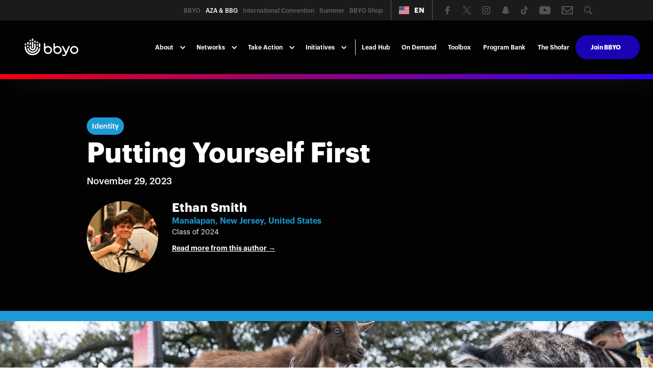

--- FILE ---
content_type: text/css
request_url: https://cdn.prod.website-files.com/5af9ea171bc1891e071a3f99/css/aza-bbg.shared.e08a17f19.min.css
body_size: 84447
content:
html{-webkit-text-size-adjust:100%;-ms-text-size-adjust:100%;font-family:sans-serif}body{margin:0}article,aside,details,figcaption,figure,footer,header,hgroup,main,menu,nav,section,summary{display:block}audio,canvas,progress,video{vertical-align:baseline;display:inline-block}audio:not([controls]){height:0;display:none}[hidden],template{display:none}a{background-color:#0000}a:active,a:hover{outline:0}abbr[title]{border-bottom:1px dotted}b,strong{font-weight:700}dfn{font-style:italic}h1{margin:.67em 0;font-size:2em}mark{color:#000;background:#ff0}small{font-size:80%}sub,sup{vertical-align:baseline;font-size:75%;line-height:0;position:relative}sup{top:-.5em}sub{bottom:-.25em}img{border:0}svg:not(:root){overflow:hidden}hr{box-sizing:content-box;height:0}pre{overflow:auto}code,kbd,pre,samp{font-family:monospace;font-size:1em}button,input,optgroup,select,textarea{color:inherit;font:inherit;margin:0}button{overflow:visible}button,select{text-transform:none}button,html input[type=button],input[type=reset]{-webkit-appearance:button;cursor:pointer}button[disabled],html input[disabled]{cursor:default}button::-moz-focus-inner,input::-moz-focus-inner{border:0;padding:0}input{line-height:normal}input[type=checkbox],input[type=radio]{box-sizing:border-box;padding:0}input[type=number]::-webkit-inner-spin-button,input[type=number]::-webkit-outer-spin-button{height:auto}input[type=search]{-webkit-appearance:none}input[type=search]::-webkit-search-cancel-button,input[type=search]::-webkit-search-decoration{-webkit-appearance:none}legend{border:0;padding:0}textarea{overflow:auto}optgroup{font-weight:700}table{border-collapse:collapse;border-spacing:0}td,th{padding:0}@font-face{font-family:webflow-icons;src:url([data-uri])format("truetype");font-weight:400;font-style:normal}[class^=w-icon-],[class*=\ w-icon-]{speak:none;font-variant:normal;text-transform:none;-webkit-font-smoothing:antialiased;-moz-osx-font-smoothing:grayscale;font-style:normal;font-weight:400;line-height:1;font-family:webflow-icons!important}.w-icon-slider-right:before{content:""}.w-icon-slider-left:before{content:""}.w-icon-nav-menu:before{content:""}.w-icon-arrow-down:before,.w-icon-dropdown-toggle:before{content:""}.w-icon-file-upload-remove:before{content:""}.w-icon-file-upload-icon:before{content:""}*{box-sizing:border-box}html{height:100%}body{color:#333;background-color:#fff;min-height:100%;margin:0;font-family:Arial,sans-serif;font-size:14px;line-height:20px}img{vertical-align:middle;max-width:100%;display:inline-block}html.w-mod-touch *{background-attachment:scroll!important}.w-block{display:block}.w-inline-block{max-width:100%;display:inline-block}.w-clearfix:before,.w-clearfix:after{content:" ";grid-area:1/1/2/2;display:table}.w-clearfix:after{clear:both}.w-hidden{display:none}.w-button{color:#fff;line-height:inherit;cursor:pointer;background-color:#3898ec;border:0;border-radius:0;padding:9px 15px;text-decoration:none;display:inline-block}input.w-button{-webkit-appearance:button}html[data-w-dynpage] [data-w-cloak]{color:#0000!important}.w-code-block{margin:unset}pre.w-code-block code{all:inherit}.w-optimization{display:contents}.w-webflow-badge,.w-webflow-badge>img{box-sizing:unset;width:unset;height:unset;max-height:unset;max-width:unset;min-height:unset;min-width:unset;margin:unset;padding:unset;float:unset;clear:unset;border:unset;border-radius:unset;background:unset;background-image:unset;background-position:unset;background-size:unset;background-repeat:unset;background-origin:unset;background-clip:unset;background-attachment:unset;background-color:unset;box-shadow:unset;transform:unset;direction:unset;font-family:unset;font-weight:unset;color:unset;font-size:unset;line-height:unset;font-style:unset;font-variant:unset;text-align:unset;letter-spacing:unset;-webkit-text-decoration:unset;text-decoration:unset;text-indent:unset;text-transform:unset;list-style-type:unset;text-shadow:unset;vertical-align:unset;cursor:unset;white-space:unset;word-break:unset;word-spacing:unset;word-wrap:unset;transition:unset}.w-webflow-badge{white-space:nowrap;cursor:pointer;box-shadow:0 0 0 1px #0000001a,0 1px 3px #0000001a;visibility:visible!important;opacity:1!important;z-index:2147483647!important;color:#aaadb0!important;overflow:unset!important;background-color:#fff!important;border-radius:3px!important;width:auto!important;height:auto!important;margin:0!important;padding:6px!important;font-size:12px!important;line-height:14px!important;text-decoration:none!important;display:inline-block!important;position:fixed!important;inset:auto 12px 12px auto!important;transform:none!important}.w-webflow-badge>img{position:unset;visibility:unset!important;opacity:1!important;vertical-align:middle!important;display:inline-block!important}h1,h2,h3,h4,h5,h6{margin-bottom:10px;font-weight:700}h1{margin-top:20px;font-size:38px;line-height:44px}h2{margin-top:20px;font-size:32px;line-height:36px}h3{margin-top:20px;font-size:24px;line-height:30px}h4{margin-top:10px;font-size:18px;line-height:24px}h5{margin-top:10px;font-size:14px;line-height:20px}h6{margin-top:10px;font-size:12px;line-height:18px}p{margin-top:0;margin-bottom:10px}blockquote{border-left:5px solid #e2e2e2;margin:0 0 10px;padding:10px 20px;font-size:18px;line-height:22px}figure{margin:0 0 10px}figcaption{text-align:center;margin-top:5px}ul,ol{margin-top:0;margin-bottom:10px;padding-left:40px}.w-list-unstyled{padding-left:0;list-style:none}.w-embed:before,.w-embed:after{content:" ";grid-area:1/1/2/2;display:table}.w-embed:after{clear:both}.w-video{width:100%;padding:0;position:relative}.w-video iframe,.w-video object,.w-video embed{border:none;width:100%;height:100%;position:absolute;top:0;left:0}fieldset{border:0;margin:0;padding:0}button,[type=button],[type=reset]{cursor:pointer;-webkit-appearance:button;border:0}.w-form{margin:0 0 15px}.w-form-done{text-align:center;background-color:#ddd;padding:20px;display:none}.w-form-fail{background-color:#ffdede;margin-top:10px;padding:10px;display:none}label{margin-bottom:5px;font-weight:700;display:block}.w-input,.w-select{color:#333;vertical-align:middle;background-color:#fff;border:1px solid #ccc;width:100%;height:38px;margin-bottom:10px;padding:8px 12px;font-size:14px;line-height:1.42857;display:block}.w-input::placeholder,.w-select::placeholder{color:#999}.w-input:focus,.w-select:focus{border-color:#3898ec;outline:0}.w-input[disabled],.w-select[disabled],.w-input[readonly],.w-select[readonly],fieldset[disabled] .w-input,fieldset[disabled] .w-select{cursor:not-allowed}.w-input[disabled]:not(.w-input-disabled),.w-select[disabled]:not(.w-input-disabled),.w-input[readonly],.w-select[readonly],fieldset[disabled]:not(.w-input-disabled) .w-input,fieldset[disabled]:not(.w-input-disabled) .w-select{background-color:#eee}textarea.w-input,textarea.w-select{height:auto}.w-select{background-color:#f3f3f3}.w-select[multiple]{height:auto}.w-form-label{cursor:pointer;margin-bottom:0;font-weight:400;display:inline-block}.w-radio{margin-bottom:5px;padding-left:20px;display:block}.w-radio:before,.w-radio:after{content:" ";grid-area:1/1/2/2;display:table}.w-radio:after{clear:both}.w-radio-input{float:left;margin:3px 0 0 -20px;line-height:normal}.w-file-upload{margin-bottom:10px;display:block}.w-file-upload-input{opacity:0;z-index:-100;width:.1px;height:.1px;position:absolute;overflow:hidden}.w-file-upload-default,.w-file-upload-uploading,.w-file-upload-success{color:#333;display:inline-block}.w-file-upload-error{margin-top:10px;display:block}.w-file-upload-default.w-hidden,.w-file-upload-uploading.w-hidden,.w-file-upload-error.w-hidden,.w-file-upload-success.w-hidden{display:none}.w-file-upload-uploading-btn{cursor:pointer;background-color:#fafafa;border:1px solid #ccc;margin:0;padding:8px 12px;font-size:14px;font-weight:400;display:flex}.w-file-upload-file{background-color:#fafafa;border:1px solid #ccc;flex-grow:1;justify-content:space-between;margin:0;padding:8px 9px 8px 11px;display:flex}.w-file-upload-file-name{font-size:14px;font-weight:400;display:block}.w-file-remove-link{cursor:pointer;width:auto;height:auto;margin-top:3px;margin-left:10px;padding:3px;display:block}.w-icon-file-upload-remove{margin:auto;font-size:10px}.w-file-upload-error-msg{color:#ea384c;padding:2px 0;display:inline-block}.w-file-upload-info{padding:0 12px;line-height:38px;display:inline-block}.w-file-upload-label{cursor:pointer;background-color:#fafafa;border:1px solid #ccc;margin:0;padding:8px 12px;font-size:14px;font-weight:400;display:inline-block}.w-icon-file-upload-icon,.w-icon-file-upload-uploading{width:20px;margin-right:8px;display:inline-block}.w-icon-file-upload-uploading{height:20px}.w-container{max-width:940px;margin-left:auto;margin-right:auto}.w-container:before,.w-container:after{content:" ";grid-area:1/1/2/2;display:table}.w-container:after{clear:both}.w-container .w-row{margin-left:-10px;margin-right:-10px}.w-row:before,.w-row:after{content:" ";grid-area:1/1/2/2;display:table}.w-row:after{clear:both}.w-row .w-row{margin-left:0;margin-right:0}.w-col{float:left;width:100%;min-height:1px;padding-left:10px;padding-right:10px;position:relative}.w-col .w-col{padding-left:0;padding-right:0}.w-col-1{width:8.33333%}.w-col-2{width:16.6667%}.w-col-3{width:25%}.w-col-4{width:33.3333%}.w-col-5{width:41.6667%}.w-col-6{width:50%}.w-col-7{width:58.3333%}.w-col-8{width:66.6667%}.w-col-9{width:75%}.w-col-10{width:83.3333%}.w-col-11{width:91.6667%}.w-col-12{width:100%}.w-hidden-main{display:none!important}@media screen and (max-width:991px){.w-container{max-width:728px}.w-hidden-main{display:inherit!important}.w-hidden-medium{display:none!important}.w-col-medium-1{width:8.33333%}.w-col-medium-2{width:16.6667%}.w-col-medium-3{width:25%}.w-col-medium-4{width:33.3333%}.w-col-medium-5{width:41.6667%}.w-col-medium-6{width:50%}.w-col-medium-7{width:58.3333%}.w-col-medium-8{width:66.6667%}.w-col-medium-9{width:75%}.w-col-medium-10{width:83.3333%}.w-col-medium-11{width:91.6667%}.w-col-medium-12{width:100%}.w-col-stack{width:100%;left:auto;right:auto}}@media screen and (max-width:767px){.w-hidden-main,.w-hidden-medium{display:inherit!important}.w-hidden-small{display:none!important}.w-row,.w-container .w-row{margin-left:0;margin-right:0}.w-col{width:100%;left:auto;right:auto}.w-col-small-1{width:8.33333%}.w-col-small-2{width:16.6667%}.w-col-small-3{width:25%}.w-col-small-4{width:33.3333%}.w-col-small-5{width:41.6667%}.w-col-small-6{width:50%}.w-col-small-7{width:58.3333%}.w-col-small-8{width:66.6667%}.w-col-small-9{width:75%}.w-col-small-10{width:83.3333%}.w-col-small-11{width:91.6667%}.w-col-small-12{width:100%}}@media screen and (max-width:479px){.w-container{max-width:none}.w-hidden-main,.w-hidden-medium,.w-hidden-small{display:inherit!important}.w-hidden-tiny{display:none!important}.w-col{width:100%}.w-col-tiny-1{width:8.33333%}.w-col-tiny-2{width:16.6667%}.w-col-tiny-3{width:25%}.w-col-tiny-4{width:33.3333%}.w-col-tiny-5{width:41.6667%}.w-col-tiny-6{width:50%}.w-col-tiny-7{width:58.3333%}.w-col-tiny-8{width:66.6667%}.w-col-tiny-9{width:75%}.w-col-tiny-10{width:83.3333%}.w-col-tiny-11{width:91.6667%}.w-col-tiny-12{width:100%}}.w-widget{position:relative}.w-widget-map{width:100%;height:400px}.w-widget-map label{width:auto;display:inline}.w-widget-map img{max-width:inherit}.w-widget-map .gm-style-iw{text-align:center}.w-widget-map .gm-style-iw>button{display:none!important}.w-widget-twitter{overflow:hidden}.w-widget-twitter-count-shim{vertical-align:top;text-align:center;background:#fff;border:1px solid #758696;border-radius:3px;width:28px;height:20px;display:inline-block;position:relative}.w-widget-twitter-count-shim *{pointer-events:none;-webkit-user-select:none;user-select:none}.w-widget-twitter-count-shim .w-widget-twitter-count-inner{text-align:center;color:#999;font-family:serif;font-size:15px;line-height:12px;position:relative}.w-widget-twitter-count-shim .w-widget-twitter-count-clear{display:block;position:relative}.w-widget-twitter-count-shim.w--large{width:36px;height:28px}.w-widget-twitter-count-shim.w--large .w-widget-twitter-count-inner{font-size:18px;line-height:18px}.w-widget-twitter-count-shim:not(.w--vertical){margin-left:5px;margin-right:8px}.w-widget-twitter-count-shim:not(.w--vertical).w--large{margin-left:6px}.w-widget-twitter-count-shim:not(.w--vertical):before,.w-widget-twitter-count-shim:not(.w--vertical):after{content:" ";pointer-events:none;border:solid #0000;width:0;height:0;position:absolute;top:50%;left:0}.w-widget-twitter-count-shim:not(.w--vertical):before{border-width:4px;border-color:#75869600 #5d6c7b #75869600 #75869600;margin-top:-4px;margin-left:-9px}.w-widget-twitter-count-shim:not(.w--vertical).w--large:before{border-width:5px;margin-top:-5px;margin-left:-10px}.w-widget-twitter-count-shim:not(.w--vertical):after{border-width:4px;border-color:#fff0 #fff #fff0 #fff0;margin-top:-4px;margin-left:-8px}.w-widget-twitter-count-shim:not(.w--vertical).w--large:after{border-width:5px;margin-top:-5px;margin-left:-9px}.w-widget-twitter-count-shim.w--vertical{width:61px;height:33px;margin-bottom:8px}.w-widget-twitter-count-shim.w--vertical:before,.w-widget-twitter-count-shim.w--vertical:after{content:" ";pointer-events:none;border:solid #0000;width:0;height:0;position:absolute;top:100%;left:50%}.w-widget-twitter-count-shim.w--vertical:before{border-width:5px;border-color:#5d6c7b #75869600 #75869600;margin-left:-5px}.w-widget-twitter-count-shim.w--vertical:after{border-width:4px;border-color:#fff #fff0 #fff0;margin-left:-4px}.w-widget-twitter-count-shim.w--vertical .w-widget-twitter-count-inner{font-size:18px;line-height:22px}.w-widget-twitter-count-shim.w--vertical.w--large{width:76px}.w-background-video{color:#fff;height:500px;position:relative;overflow:hidden}.w-background-video>video{object-fit:cover;z-index:-100;background-position:50%;background-size:cover;width:100%;height:100%;margin:auto;position:absolute;inset:-100%}.w-background-video>video::-webkit-media-controls-start-playback-button{-webkit-appearance:none;display:none!important}.w-background-video--control{background-color:#0000;padding:0;position:absolute;bottom:1em;right:1em}.w-background-video--control>[hidden]{display:none!important}.w-slider{text-align:center;clear:both;-webkit-tap-highlight-color:#0000;tap-highlight-color:#0000;background:#ddd;height:300px;position:relative}.w-slider-mask{z-index:1;white-space:nowrap;height:100%;display:block;position:relative;left:0;right:0;overflow:hidden}.w-slide{vertical-align:top;white-space:normal;text-align:left;width:100%;height:100%;display:inline-block;position:relative}.w-slider-nav{z-index:2;text-align:center;-webkit-tap-highlight-color:#0000;tap-highlight-color:#0000;height:40px;margin:auto;padding-top:10px;position:absolute;inset:auto 0 0}.w-slider-nav.w-round>div{border-radius:100%}.w-slider-nav.w-num>div{font-size:inherit;line-height:inherit;width:auto;height:auto;padding:.2em .5em}.w-slider-nav.w-shadow>div{box-shadow:0 0 3px #3336}.w-slider-nav-invert{color:#fff}.w-slider-nav-invert>div{background-color:#2226}.w-slider-nav-invert>div.w-active{background-color:#222}.w-slider-dot{cursor:pointer;background-color:#fff6;width:1em;height:1em;margin:0 3px .5em;transition:background-color .1s,color .1s;display:inline-block;position:relative}.w-slider-dot.w-active{background-color:#fff}.w-slider-dot:focus{outline:none;box-shadow:0 0 0 2px #fff}.w-slider-dot:focus.w-active{box-shadow:none}.w-slider-arrow-left,.w-slider-arrow-right{cursor:pointer;color:#fff;-webkit-tap-highlight-color:#0000;tap-highlight-color:#0000;-webkit-user-select:none;user-select:none;width:80px;margin:auto;font-size:40px;position:absolute;inset:0;overflow:hidden}.w-slider-arrow-left [class^=w-icon-],.w-slider-arrow-right [class^=w-icon-],.w-slider-arrow-left [class*=\ w-icon-],.w-slider-arrow-right [class*=\ w-icon-]{position:absolute}.w-slider-arrow-left:focus,.w-slider-arrow-right:focus{outline:0}.w-slider-arrow-left{z-index:3;right:auto}.w-slider-arrow-right{z-index:4;left:auto}.w-icon-slider-left,.w-icon-slider-right{width:1em;height:1em;margin:auto;inset:0}.w-slider-aria-label{clip:rect(0 0 0 0);border:0;width:1px;height:1px;margin:-1px;padding:0;position:absolute;overflow:hidden}.w-slider-force-show{display:block!important}.w-dropdown{text-align:left;z-index:900;margin-left:auto;margin-right:auto;display:inline-block;position:relative}.w-dropdown-btn,.w-dropdown-toggle,.w-dropdown-link{vertical-align:top;color:#222;text-align:left;white-space:nowrap;margin-left:auto;margin-right:auto;padding:20px;text-decoration:none;position:relative}.w-dropdown-toggle{-webkit-user-select:none;user-select:none;cursor:pointer;padding-right:40px;display:inline-block}.w-dropdown-toggle:focus{outline:0}.w-icon-dropdown-toggle{width:1em;height:1em;margin:auto 20px auto auto;position:absolute;top:0;bottom:0;right:0}.w-dropdown-list{background:#ddd;min-width:100%;display:none;position:absolute}.w-dropdown-list.w--open{display:block}.w-dropdown-link{color:#222;padding:10px 20px;display:block}.w-dropdown-link.w--current{color:#0082f3}.w-dropdown-link:focus{outline:0}@media screen and (max-width:767px){.w-nav-brand{padding-left:10px}}.w-lightbox-backdrop{cursor:auto;letter-spacing:normal;text-indent:0;text-shadow:none;text-transform:none;visibility:visible;white-space:normal;word-break:normal;word-spacing:normal;word-wrap:normal;color:#fff;text-align:center;z-index:2000;opacity:0;-webkit-user-select:none;-moz-user-select:none;-webkit-tap-highlight-color:transparent;background:#000000e6;outline:0;font-family:Helvetica Neue,Helvetica,Ubuntu,Segoe UI,Verdana,sans-serif;font-size:17px;font-style:normal;font-weight:300;line-height:1.2;list-style:disc;position:fixed;inset:0;-webkit-transform:translate(0)}.w-lightbox-backdrop,.w-lightbox-container{-webkit-overflow-scrolling:touch;height:100%;overflow:auto}.w-lightbox-content{height:100vh;position:relative;overflow:hidden}.w-lightbox-view{opacity:0;width:100vw;height:100vh;position:absolute}.w-lightbox-view:before{content:"";height:100vh}.w-lightbox-group,.w-lightbox-group .w-lightbox-view,.w-lightbox-group .w-lightbox-view:before{height:86vh}.w-lightbox-frame,.w-lightbox-view:before{vertical-align:middle;display:inline-block}.w-lightbox-figure{margin:0;position:relative}.w-lightbox-group .w-lightbox-figure{cursor:pointer}.w-lightbox-img{width:auto;max-width:none;height:auto}.w-lightbox-image{float:none;max-width:100vw;max-height:100vh;display:block}.w-lightbox-group .w-lightbox-image{max-height:86vh}.w-lightbox-caption{text-align:left;text-overflow:ellipsis;white-space:nowrap;background:#0006;padding:.5em 1em;position:absolute;bottom:0;left:0;right:0;overflow:hidden}.w-lightbox-embed{width:100%;height:100%;position:absolute;inset:0}.w-lightbox-control{cursor:pointer;background-position:50%;background-repeat:no-repeat;background-size:24px;width:4em;transition:all .3s;position:absolute;top:0}.w-lightbox-left{background-image:url([data-uri]);display:none;bottom:0;left:0}.w-lightbox-right{background-image:url([data-uri]);display:none;bottom:0;right:0}.w-lightbox-close{background-image:url([data-uri]);background-size:18px;height:2.6em;right:0}.w-lightbox-strip{white-space:nowrap;padding:0 1vh;line-height:0;position:absolute;bottom:0;left:0;right:0;overflow:auto hidden}.w-lightbox-item{box-sizing:content-box;cursor:pointer;width:10vh;padding:2vh 1vh;display:inline-block;-webkit-transform:translate(0,0)}.w-lightbox-active{opacity:.3}.w-lightbox-thumbnail{background:#222;height:10vh;position:relative;overflow:hidden}.w-lightbox-thumbnail-image{position:absolute;top:0;left:0}.w-lightbox-thumbnail .w-lightbox-tall{width:100%;top:50%;transform:translateY(-50%)}.w-lightbox-thumbnail .w-lightbox-wide{height:100%;left:50%;transform:translate(-50%)}.w-lightbox-spinner{box-sizing:border-box;border:5px solid #0006;border-radius:50%;width:40px;height:40px;margin-top:-20px;margin-left:-20px;animation:.8s linear infinite spin;position:absolute;top:50%;left:50%}.w-lightbox-spinner:after{content:"";border:3px solid #0000;border-bottom-color:#fff;border-radius:50%;position:absolute;inset:-4px}.w-lightbox-hide{display:none}.w-lightbox-noscroll{overflow:hidden}@media (min-width:768px){.w-lightbox-content{height:96vh;margin-top:2vh}.w-lightbox-view,.w-lightbox-view:before{height:96vh}.w-lightbox-group,.w-lightbox-group .w-lightbox-view,.w-lightbox-group .w-lightbox-view:before{height:84vh}.w-lightbox-image{max-width:96vw;max-height:96vh}.w-lightbox-group .w-lightbox-image{max-width:82.3vw;max-height:84vh}.w-lightbox-left,.w-lightbox-right{opacity:.5;display:block}.w-lightbox-close{opacity:.8}.w-lightbox-control:hover{opacity:1}}.w-lightbox-inactive,.w-lightbox-inactive:hover{opacity:0}.w-richtext:before,.w-richtext:after{content:" ";grid-area:1/1/2/2;display:table}.w-richtext:after{clear:both}.w-richtext[contenteditable=true]:before,.w-richtext[contenteditable=true]:after{white-space:initial}.w-richtext ol,.w-richtext ul{overflow:hidden}.w-richtext .w-richtext-figure-selected.w-richtext-figure-type-video div:after,.w-richtext .w-richtext-figure-selected[data-rt-type=video] div:after,.w-richtext .w-richtext-figure-selected.w-richtext-figure-type-image div,.w-richtext .w-richtext-figure-selected[data-rt-type=image] div{outline:2px solid #2895f7}.w-richtext figure.w-richtext-figure-type-video>div:after,.w-richtext figure[data-rt-type=video]>div:after{content:"";display:none;position:absolute;inset:0}.w-richtext figure{max-width:60%;position:relative}.w-richtext figure>div:before{cursor:default!important}.w-richtext figure img{width:100%}.w-richtext figure figcaption.w-richtext-figcaption-placeholder{opacity:.6}.w-richtext figure div{color:#0000;font-size:0}.w-richtext figure.w-richtext-figure-type-image,.w-richtext figure[data-rt-type=image]{display:table}.w-richtext figure.w-richtext-figure-type-image>div,.w-richtext figure[data-rt-type=image]>div{display:inline-block}.w-richtext figure.w-richtext-figure-type-image>figcaption,.w-richtext figure[data-rt-type=image]>figcaption{caption-side:bottom;display:table-caption}.w-richtext figure.w-richtext-figure-type-video,.w-richtext figure[data-rt-type=video]{width:60%;height:0}.w-richtext figure.w-richtext-figure-type-video iframe,.w-richtext figure[data-rt-type=video] iframe{width:100%;height:100%;position:absolute;top:0;left:0}.w-richtext figure.w-richtext-figure-type-video>div,.w-richtext figure[data-rt-type=video]>div{width:100%}.w-richtext figure.w-richtext-align-center{clear:both;margin-left:auto;margin-right:auto}.w-richtext figure.w-richtext-align-center.w-richtext-figure-type-image>div,.w-richtext figure.w-richtext-align-center[data-rt-type=image]>div{max-width:100%}.w-richtext figure.w-richtext-align-normal{clear:both}.w-richtext figure.w-richtext-align-fullwidth{text-align:center;clear:both;width:100%;max-width:100%;margin-left:auto;margin-right:auto;display:block}.w-richtext figure.w-richtext-align-fullwidth>div{padding-bottom:inherit;display:inline-block}.w-richtext figure.w-richtext-align-fullwidth>figcaption{display:block}.w-richtext figure.w-richtext-align-floatleft{float:left;clear:none;margin-right:15px}.w-richtext figure.w-richtext-align-floatright{float:right;clear:none;margin-left:15px}.w-nav{z-index:1000;background:#ddd;position:relative}.w-nav:before,.w-nav:after{content:" ";grid-area:1/1/2/2;display:table}.w-nav:after{clear:both}.w-nav-brand{float:left;color:#333;text-decoration:none;position:relative}.w-nav-link{vertical-align:top;color:#222;text-align:left;margin-left:auto;margin-right:auto;padding:20px;text-decoration:none;display:inline-block;position:relative}.w-nav-link.w--current{color:#0082f3}.w-nav-menu{float:right;position:relative}[data-nav-menu-open]{text-align:center;background:#c8c8c8;min-width:200px;position:absolute;top:100%;left:0;right:0;overflow:visible;display:block!important}.w--nav-link-open{display:block;position:relative}.w-nav-overlay{width:100%;display:none;position:absolute;top:100%;left:0;right:0;overflow:hidden}.w-nav-overlay [data-nav-menu-open]{top:0}.w-nav[data-animation=over-left] .w-nav-overlay{width:auto}.w-nav[data-animation=over-left] .w-nav-overlay,.w-nav[data-animation=over-left] [data-nav-menu-open]{z-index:1;top:0;right:auto}.w-nav[data-animation=over-right] .w-nav-overlay{width:auto}.w-nav[data-animation=over-right] .w-nav-overlay,.w-nav[data-animation=over-right] [data-nav-menu-open]{z-index:1;top:0;left:auto}.w-nav-button{float:right;cursor:pointer;-webkit-tap-highlight-color:#0000;tap-highlight-color:#0000;-webkit-user-select:none;user-select:none;padding:18px;font-size:24px;display:none;position:relative}.w-nav-button:focus{outline:0}.w-nav-button.w--open{color:#fff;background-color:#c8c8c8}.w-nav[data-collapse=all] .w-nav-menu{display:none}.w-nav[data-collapse=all] .w-nav-button,.w--nav-dropdown-open,.w--nav-dropdown-toggle-open{display:block}.w--nav-dropdown-list-open{position:static}@media screen and (max-width:991px){.w-nav[data-collapse=medium] .w-nav-menu{display:none}.w-nav[data-collapse=medium] .w-nav-button{display:block}}@media screen and (max-width:767px){.w-nav[data-collapse=small] .w-nav-menu{display:none}.w-nav[data-collapse=small] .w-nav-button{display:block}.w-nav-brand{padding-left:10px}}@media screen and (max-width:479px){.w-nav[data-collapse=tiny] .w-nav-menu{display:none}.w-nav[data-collapse=tiny] .w-nav-button{display:block}}.w-tabs{position:relative}.w-tabs:before,.w-tabs:after{content:" ";grid-area:1/1/2/2;display:table}.w-tabs:after{clear:both}.w-tab-menu{position:relative}.w-tab-link{vertical-align:top;text-align:left;cursor:pointer;color:#222;background-color:#ddd;padding:9px 30px;text-decoration:none;display:inline-block;position:relative}.w-tab-link.w--current{background-color:#c8c8c8}.w-tab-link:focus{outline:0}.w-tab-content{display:block;position:relative;overflow:hidden}.w-tab-pane{display:none;position:relative}.w--tab-active{display:block}@media screen and (max-width:479px){.w-tab-link{display:block}}.w-ix-emptyfix:after{content:""}@keyframes spin{0%{transform:rotate(0)}to{transform:rotate(360deg)}}.w-dyn-empty{background-color:#ddd;padding:10px}.w-dyn-hide,.w-dyn-bind-empty,.w-condition-invisible{display:none!important}.wf-layout-layout{display:grid}@font-face{font-family:Gamay Narrow;src:url(https://cdn.prod.website-files.com/5af9ea171bc1891e071a3f99/689642b2b467dca0905e9c25_gamay-narrow-extrabold.woff2)format("woff2");font-weight:800;font-style:normal;font-display:swap}@font-face{font-family:Gamay Narrow;src:url(https://cdn.prod.website-files.com/5af9ea171bc1891e071a3f99/689642b25efe1e1bc0a2bd83_gamay-narrow-extrabold-italic.woff2)format("woff2");font-weight:800;font-style:italic;font-display:swap}@font-face{font-family:Graphik;src:url(https://cdn.prod.website-files.com/5af9ea171bc1891e071a3f99/5aff668a68c3c700b5a470c6_Graphik-Regular-Web.eot)format("embedded-opentype"),url(https://cdn.prod.website-files.com/5af9ea171bc1891e071a3f99/5b0492598f4343c8d9ddcbf7_Graphik-Regular.otf)format("opentype");font-weight:400;font-style:normal;font-display:auto}@font-face{font-family:Graphik;src:url(https://cdn.prod.website-files.com/5af9ea171bc1891e071a3f99/5aff668aa4116913b7109476_Graphik-Bold-Web.eot)format("embedded-opentype"),url(https://cdn.prod.website-files.com/5af9ea171bc1891e071a3f99/5b04925aab6c16bea05e1b56_Graphik-Bold.otf)format("opentype");font-weight:700;font-style:normal;font-display:auto}@font-face{font-family:Graphik;src:url(https://cdn.prod.website-files.com/5af9ea171bc1891e071a3f99/5aff66a299df71868eb2d905_Graphik-BoldItalic-Web.eot)format("embedded-opentype"),url(https://cdn.prod.website-files.com/5af9ea171bc1891e071a3f99/5b04925af5016f6b2e49c2d0_Graphik-BoldItalic.otf)format("opentype");font-weight:700;font-style:italic;font-display:auto}@font-face{font-family:Graphik;src:url(https://cdn.prod.website-files.com/5af9ea171bc1891e071a3f99/5aff66a2064840279b2aaeb7_Graphik-RegularItalic-Web.eot)format("embedded-opentype"),url(https://cdn.prod.website-files.com/5af9ea171bc1891e071a3f99/5b0492598f43430f41ddcbf8_Graphik-RegularItalic.otf)format("opentype"),url(https://cdn.prod.website-files.com/5af9ea171bc1891e071a3f99/5b04925af5016f4ab349c2d1_Graphik-SuperItalic.otf)format("opentype");font-weight:400;font-style:italic;font-display:auto}@font-face{font-family:Vertikal;src:url(https://cdn.prod.website-files.com/5af9ea171bc1891e071a3f99/64ff38704f8e74c123cf20e5_Vertikal.woff)format("woff");font-weight:400;font-style:normal;font-display:auto}@font-face{font-family:Graphik;src:url(https://cdn.prod.website-files.com/5af9ea171bc1891e071a3f99/5b03360fa1b1825bb1e27944_Graphik-LightItalic.otf)format("opentype"),url(https://cdn.prod.website-files.com/5af9ea171bc1891e071a3f99/5b03360fa1b1825bb1e27944_Graphik-LightItalic.otf)format("opentype");font-weight:300;font-style:italic;font-display:auto}@font-face{font-family:Graphik;src:url(https://cdn.prod.website-files.com/5af9ea171bc1891e071a3f99/5b03360fa1b1823f8fe27943_Graphik-Light.otf)format("opentype"),url(https://cdn.prod.website-files.com/5af9ea171bc1891e071a3f99/5b03360fa1b1823f8fe27943_Graphik-Light.otf)format("opentype");font-weight:300;font-style:normal;font-display:auto}@font-face{font-family:Graphik;src:url(https://cdn.prod.website-files.com/5af9ea171bc1891e071a3f99/5b0492598b20b02c34264079_Graphik-ThinItalic.otf)format("opentype");font-weight:100;font-style:italic;font-display:auto}@font-face{font-family:Graphik;src:url(https://cdn.prod.website-files.com/5af9ea171bc1891e071a3f99/5b049259016df1851f816f2d_Graphik-Thin.otf)format("opentype");font-weight:100;font-style:normal;font-display:auto}@font-face{font-family:Graphik;src:url(https://cdn.prod.website-files.com/5af9ea171bc1891e071a3f99/5b0492595bda2d8a219091ec_Graphik-BlackItalic.otf)format("opentype");font-weight:900;font-style:italic;font-display:auto}@font-face{font-family:Graphik;src:url(https://cdn.prod.website-files.com/5af9ea171bc1891e071a3f99/5b049259ab6c164db95e1b55_Graphik-Extralight.otf)format("opentype");font-weight:200;font-style:normal;font-display:auto}@font-face{font-family:Graphik;src:url(https://cdn.prod.website-files.com/5af9ea171bc1891e071a3f99/5b04925af124da58df225c7d_Graphik-Black.otf)format("opentype");font-weight:900;font-style:normal;font-display:auto}@font-face{font-family:Graphik;src:url(https://cdn.prod.website-files.com/5af9ea171bc1891e071a3f99/5b04925af124da5666225c7e_Graphik-ExtralightItalic.otf)format("opentype");font-weight:200;font-style:italic;font-display:auto}@font-face{font-family:Graphik;src:url(https://cdn.prod.website-files.com/5af9ea171bc1891e071a3f99/5b04925a8ff67a2e7f1391ec_Graphik-Medium.otf)format("opentype");font-weight:500;font-style:normal;font-display:auto}@font-face{font-family:Graphik;src:url(https://cdn.prod.website-files.com/5af9ea171bc1891e071a3f99/5b04925a016df1cb1d816f2e_Graphik-SemiboldItalic.otf)format("opentype");font-weight:600;font-style:italic;font-display:auto}@font-face{font-family:Graphik;src:url(https://cdn.prod.website-files.com/5af9ea171bc1891e071a3f99/5b04925a8f43431589ddcbfa_Graphik-MediumItalic.otf)format("opentype");font-weight:500;font-style:italic;font-display:auto}@font-face{font-family:Graphik;src:url(https://cdn.prod.website-files.com/5af9ea171bc1891e071a3f99/5b04925a5bda2d07599091ed_Graphik-Semibold.otf)format("opentype");font-weight:600;font-style:normal;font-display:auto}@font-face{font-family:Graphik super;src:url(https://cdn.prod.website-files.com/5af9ea171bc1891e071a3f99/5b04925aab6c16af525e1b57_Graphik-Super.otf)format("opentype");font-weight:400;font-style:normal;font-display:auto}@font-face{font-family:Holland;src:url(https://cdn.prod.website-files.com/5af9ea171bc1891e071a3f99/63eea200a8ca4ff4d7a53ca2_Holland.otf)format("opentype");font-weight:400;font-style:normal;font-display:swap}@font-face{font-family:Proximanovaexcn;src:url(https://cdn.prod.website-files.com/5af9ea171bc1891e071a3f99/64ff3a06a6523cbaf5540e34_proximanovaexcn-extrabold.otf)format("opentype");font-weight:800;font-style:normal;font-display:swap}:root{--aquamarine:#70ffda;--white:white;--ff-yellow:#f7cf0f;--black:#020202;--dark-slate-blue:#33334f;--gold:#fd0;--ultra-violet:#7800fa;--centennial-blue:#1a03b5;--aza:#2b00fa;--lime-green-3:#81e839;--gs-midnight-blue:#000557;--salmon:#fa7268;--bbg:#f0000a;--deep-sky-blue:#00c9fa;--blue-violet:#8d36ff;--dark-magenta:#9c1d98;--vyv-red:#ff1500;--ic-blue:#0025f4;--white-smoke:#f3f0f0;--vyv-gold:#f9bf00;--lemon-chiffon:#fcf3cc;--sky-blue-2:#002272;--midnight-blue:#0f3179e0;--royal-blue:#2a6ffd;--lime-green:#13d632;--100-lawn-green:#80e83a;--gold-2:#fd0;--olive:#a29900;--highlighter:#fdfd2a;--blue:#00e1ff;--100-blue:#1a03b5;--100-black:#080312;--100-magenta:#fb2461;--sky-blue:#24c3e2;--aquamarine-2:#80ffec;--goldenrod:#ffbe33;--kickoff-1:#00c9fa;--turquoise:#25e4de;--lime-green-2:#0ec22b;--flowui-component-library-gray-400:#b6b9ce;--dim-grey:#5f5f5f;--ff-orange:#f79233;--100-yellow:#f8f90a;--ic-aqua:#84ffc9;--light-slate-grey:#80889f;--100-tangerine:#f8450b;--flowui-component-library-error-lighter:#fceff0;--flowui-component-library-error-darker:#5b0b11;--flowui-component-library-success-lighter:#ebfff6;--flowui-component-library-success-darker:#006638;--flowui-component-library-gray-900:#160042;--flowui-component-library-white:white;--flowui-component-library-gray-700:#282556;--flowui-component-library-grey-300:#e4e6f1;--flowui-component-library-gray-500:#6b7094;--flowui-component-library-gray-200:#f3f5fb;--flowui-component-library-gray-100:#f7f9fd;--forest-green:#0d9622;--dark-orange:#ff7a00;--deep-pink:#df2b81e0;--dark-olive-green:#49530080;--dark-orange-2:#ff7a00;--yellow-green:#aad11c}.w-layout-blockcontainer{max-width:940px;margin-left:auto;margin-right:auto;display:block}.w-layout-grid{grid-row-gap:16px;grid-column-gap:16px;grid-template-rows:auto auto;grid-template-columns:1fr 1fr;grid-auto-columns:1fr;display:grid}.w-embed-youtubevideo{background-image:url(https://d3e54v103j8qbb.cloudfront.net/static/youtube-placeholder.2b05e7d68d.svg);background-position:50%;background-size:cover;width:100%;padding-bottom:0;padding-left:0;padding-right:0;position:relative}.w-embed-youtubevideo:empty{min-height:75px;padding-bottom:56.25%}.w-layout-layout{grid-row-gap:20px;grid-column-gap:20px;grid-auto-columns:1fr;justify-content:center;padding:20px}.w-layout-cell{flex-direction:column;justify-content:flex-start;align-items:flex-start;display:flex}.w-pagination-wrapper{flex-wrap:wrap;justify-content:center;display:flex}.w-pagination-previous{color:#333;background-color:#fafafa;border:1px solid #ccc;border-radius:2px;margin-left:10px;margin-right:10px;padding:9px 20px;font-size:14px;display:block}.w-pagination-previous-icon{margin-right:4px}.w-pagination-next{color:#333;background-color:#fafafa;border:1px solid #ccc;border-radius:2px;margin-left:10px;margin-right:10px;padding:9px 20px;font-size:14px;display:block}.w-pagination-next-icon{margin-left:4px}.w-checkbox{margin-bottom:5px;padding-left:20px;display:block}.w-checkbox:before{content:" ";grid-area:1/1/2/2;display:table}.w-checkbox:after{content:" ";clear:both;grid-area:1/1/2/2;display:table}.w-checkbox-input{float:left;margin:4px 0 0 -20px;line-height:normal}.w-checkbox-input--inputType-custom{border:1px solid #ccc;border-radius:2px;width:12px;height:12px}.w-checkbox-input--inputType-custom.w--redirected-checked{background-color:#3898ec;background-image:url(https://d3e54v103j8qbb.cloudfront.net/static/custom-checkbox-checkmark.589d534424.svg);background-position:50%;background-repeat:no-repeat;background-size:cover;border-color:#3898ec}.w-checkbox-input--inputType-custom.w--redirected-focus{box-shadow:0 0 3px 1px #3898ec}@media screen and (max-width:991px){.w-layout-blockcontainer{max-width:728px}}@media screen and (max-width:767px){.w-layout-blockcontainer{max-width:none}}body{color:#333;font-family:Graphik,sans-serif;font-size:14px;line-height:20px}h1{color:#020202;text-align:left;margin-top:20px;margin-bottom:10px;font-family:Graphik,sans-serif;font-size:36px;font-style:normal;font-weight:700;line-height:44px}h2{color:#020202;text-align:left;margin-top:20px;margin-bottom:10px;font-family:Montserrat,sans-serif;font-size:32px;font-weight:600;line-height:36px}h3{color:#000;text-align:left;margin-top:20px;margin-bottom:10px;font-family:Graphik,sans-serif;font-size:24px;font-weight:600;line-height:30px}h4{color:#020202;text-align:left;margin-top:10px;margin-bottom:10px;font-family:Graphik,sans-serif;font-size:18px;font-weight:700;line-height:24px}h5{color:#000;text-align:left;margin-top:10px;margin-bottom:10px;font-family:Montserrat,sans-serif;font-size:14px;font-weight:500;line-height:20px}h6{text-align:left;margin-top:10px;margin-bottom:10px;font-family:Montserrat,sans-serif;font-size:12px;font-weight:500;line-height:18px}p{color:#1d1d1d;text-align:left;margin-bottom:10px;font-family:Graphik,sans-serif;font-size:14px;font-weight:400;line-height:22px}a{color:#2b00fa;max-width:100%;text-decoration:underline}img{flex:0 auto;width:100%;max-width:100%;height:auto;max-height:100%;display:inline-block;position:static;overflow:clip}strong{color:#000;font-family:Graphik,sans-serif;font-size:14px;font-weight:600}blockquote{color:#020202;text-align:left;background-color:#fff;border:1px solid #e9e9e9;border-left:5px solid #0ec22b;margin-top:30px;margin-bottom:30px;padding:40px;font-family:Graphik,sans-serif;font-size:22px;font-style:normal;line-height:34px}.nav-bar{z-index:1000;background-color:#0000;border-bottom:1px solid #ffffff26;margin-top:40px;padding-top:20px;padding-bottom:20px;position:absolute;top:0;left:0;right:0}.nav-bar.second{z-index:1000;background-color:#020202;border-bottom-style:none;margin-top:0;padding-top:10px;padding-bottom:15px;position:static;bottom:0;box-shadow:0 1px 2px #00000017}.nav-bar.second.middle-logo{box-shadow:none;background-color:#0000;border-bottom-style:none;border-bottom-width:0;padding-top:40px;padding-bottom:0}.brand{float:none;max-width:100%;height:auto;padding-top:0;display:inline-block;position:static}.nav-link{color:#fff;letter-spacing:1px;text-transform:uppercase;background-color:#0000;border:1px solid #fff0;border-radius:100px;margin-right:2px;padding:0 2px;font-family:Montserrat,sans-serif;font-size:12px;font-weight:500;text-decoration:none;transition:border .2s,background-color .2s}.nav-link:hover{background-color:#0000;border-width:1px;border-color:#ffffff80;border-radius:100px}.nav-link.w--current{color:#fff;background-color:#00000014;border-bottom-color:#fff;padding-bottom:30px}.nav-link.alternative{text-transform:uppercase;border-style:none;margin-left:10px;margin-right:10px;text-decoration:none}.nav-link.alternative:hover{border-style:none;border-radius:0}.nav-link.black{color:#020202;border-style:none;align-self:center;height:auto}.nav-link.black:hover{background-color:#f3f0f033;border:0 #0000}.nav-link.black.middle{padding-top:30px;padding-bottom:30px}.nav-link.black.middle:hover{background-color:#0000}.nav-link.footer{color:#a09e9e;text-align:left;text-transform:none;background-color:#0000;border-style:none;border-width:0;margin-right:0;padding:0 0 10px;font-family:Graphik,sans-serif;font-weight:400;text-decoration:none;transition:color .4s;display:block}.nav-link.footer:hover{color:#fff}.aza-bbg-hero-section{background-image:linear-gradient(135deg,#020202bf 5%,#02020200),url(https://cdn.prod.website-files.com/5af9ea171bc1891e071a3f99/5d477769a904cd483503d338_IMG_8547.jpg);background-position:0 0,50% 25%;background-size:auto,cover;height:100%;padding-top:150px;padding-bottom:150px;overflow:hidden}.aza-bbg-hero-section.homepage{background-image:linear-gradient(#49530080,#49530080),url(https://cdn.prod.website-files.com/5af9ea171bc1891e071a3f99/5af9ea171bc189d64f1a420b_julentto-photography-184055.jpg);background-position:0 0,50%;background-size:auto,cover;background-attachment:scroll,fixed;height:675px;padding-top:190px;padding-bottom:80px;position:relative}.aza-bbg-hero-section.homepage.second{background-image:radial-gradient(circle,#00000042,#00000085),url(https://cdn.prod.website-files.com/5af9ea171bc1891e071a3f99/5b5a0229b48f42decf1dcab2_37809895_10160641642310273_6972231393275281408_o.jpg);background-position:0 0,50%;background-size:auto,cover;background-attachment:scroll,scroll;height:600px}.aza-bbg-hero-section.homepage.second._1{background-image:radial-gradient(circle,#00000042,#000000bf),url(https://cdn.prod.website-files.com/5af9ea171bc1891e071a3f99/5e6ad44112785331f72943cb_Saturday-Selects-Kandel-54.jpg);background-position:0 0,50%;background-size:auto,cover;background-attachment:scroll,scroll;flex-direction:column;justify-content:center;align-items:center;height:600px;margin-left:-2px;margin-right:0;padding-top:0;padding-bottom:0;display:none;left:0}.hero-container{text-align:center;padding-top:0;padding-bottom:0;padding-right:0}.aza-bbg-hero-title{color:#fff;text-align:center;letter-spacing:.5px;text-transform:uppercase;text-shadow:1px 1px 31px #000000b3;margin-top:0;margin-bottom:0;padding-left:0;padding-right:0;font-family:Proximanovaexcn,sans-serif;font-size:80px;font-style:normal;font-weight:800;line-height:65px;display:block}.aza-bbg-hero-title._404{letter-spacing:0;text-transform:none;font-family:Graphik,sans-serif;font-size:50px;font-style:normal;line-height:55px;display:block}.aza-bbg-hero-title.about{text-shadow:1px 1px 31px #00000080;margin-top:0;margin-bottom:0;padding-top:0;padding-bottom:0;display:block}.aza-bbg-hero-title.about._1.ic.gamay{letter-spacing:0;margin-bottom:10px;font-family:Gamay Narrow,Arial,sans-serif;font-size:72px;font-style:normal;font-weight:400;line-height:64px}.aza-bbg-hero-title.about._1.ic.gamay.limmud{color:#fb2461}.aza-bbg-hero-title.about._2{display:block}.aza-bbg-hero-title.about.left{text-align:left}.aza-bbg-hero-title.non-italics{font-family:proxima-nova-extra-condensed,sans-serif;font-style:italic}.hero-paragraph{color:#fff;text-align:center;font-family:Graphik,sans-serif;font-size:16px;font-weight:400;line-height:25px}.section{text-align:center;background-color:#f5f5f5;width:auto;padding-top:100px;padding-bottom:66px;font-family:Montserrat,sans-serif;display:block;position:static;overflow:visible}.section.white{float:none;background-color:#fff;margin-top:0}.section.testimonials{background-color:#e9e9e9;background-image:linear-gradient(#f8f8f8d6,#f8f8f8d6);padding-bottom:100px}.section.white{background-color:#0000;height:auto;padding-top:100px;font-weight:300;position:relative}.container{text-align:center;height:auto;margin-left:auto;margin-right:auto;display:block;position:relative}.container.center{text-align:center;padding-top:0;padding-bottom:0;position:relative}.aza-bbg-button{float:none;opacity:1;color:#fff;text-align:center;text-transform:none;background-color:#1a03b5;background-image:url(https://cdn.prod.website-files.com/5af9ea171bc1891e071a3f99/5af9ea171bc18912861a40db_arrow-pointing-down.svg);background-position:115%;background-repeat:no-repeat;background-size:12px;border-radius:100px;flex-flow:row;justify-content:center;align-self:auto;align-items:center;max-width:none;margin:0 10px 11px 0%;padding-top:10px;padding-left:30px;padding-right:37px;font-family:Graphik,sans-serif;font-size:12px;font-weight:700;line-height:28px;transition:background-position .35s,background-color .3s,border .3s,padding .2s;display:flex}.aza-bbg-button:hover{background-color:#f0000a;background-image:url(https://cdn.prod.website-files.com/5af9ea171bc1891e071a3f99/5af9ea171bc18912861a40db_arrow-pointing-down.svg);background-position:92%;background-repeat:no-repeat;background-size:12px;padding-left:20px;padding-right:40px}.aza-bbg-button.left-algiment{float:none;text-align:center;float:left;display:block}.aza-bbg-button.outline{color:#000;background-color:#0000;background-image:url(https://cdn.prod.website-files.com/5af9ea171bc1891e071a3f99/5af9ea171bc189b69e1a4022_arrow-pointing-down2.svg);background-size:12px;border:2px solid #000;margin-bottom:0;font-size:14px}.aza-bbg-button.outline.wht{float:none;clear:none;color:#f3f0f0;text-align:center;letter-spacing:.5px;background-image:url(https://cdn.prod.website-files.com/5af9ea171bc1891e071a3f99/5af9ea171bc18912861a40db_arrow-pointing-down.svg);background-size:12px;border-width:3px;border-color:#f3f0f0;justify-content:center;align-self:auto;align-items:center;margin:15px 25px 15px 0;padding-top:10px;padding-bottom:10px;font-family:Graphik,sans-serif;font-size:14px;font-weight:700;display:inline-block;position:static}.aza-bbg-button.outline.wht._0{text-align:right;background-color:#0000;margin-bottom:15px;margin-right:0;display:inline-block;overflow:scroll}.aza-bbg-button.outline.wht._0.no-top,.aza-bbg-button.outline.wht._0._00{margin-top:0}.aza-bbg-button.outline.wht.center{align-self:auto}.aza-bbg-button.outline.wht{color:#fff;border-color:#fff}.aza-bbg-button.outline.vyv{background-image:none;background-position:0 0;background-repeat:repeat;background-size:auto;border-width:6px;border-radius:0;margin-bottom:10px;padding:15px;font-size:18px}.aza-bbg-button.outline.vyv:hover{background-color:var(--aquamarine)}.aza-bbg-button.rounded{text-transform:none;background-image:url(https://cdn.prod.website-files.com/5af9ea171bc1891e071a3f99/5af9ea171bc18912861a40db_arrow-pointing-down.svg);background-repeat:no-repeat;background-size:12px;border-radius:100px;font-family:Graphik,sans-serif;font-weight:500}.aza-bbg-button.rounded.join{letter-spacing:1px;text-transform:uppercase;background-color:#2b00fa;flex:0 auto;margin-top:9px;margin-bottom:8px;margin-left:1%;padding-top:12px;padding-bottom:10px;padding-left:30px;font-family:proxima-nova-condensed;font-size:17px;font-style:italic;font-weight:800}.aza-bbg-button.rounded.join._1{align-items:center;padding-top:12px;padding-bottom:9px;font-family:proxima-nova-extra-condensed,sans-serif;display:flex}.aza-bbg-button.left{float:left;margin-top:0;margin-bottom:10px}.aza-bbg-button.red{color:var(--white);text-align:center;background-color:#f0000a;flex-direction:column;flex:0 auto;align-items:center;margin-bottom:10px;margin-left:0;margin-right:0;padding-bottom:10px;padding-right:30px;display:inline-block}.aza-bbg-button.red._10{margin-right:10px}.aza-bbg-button.red._0.space{margin-left:10px;margin-right:10px}.aza-bbg-button.blue{text-align:center;justify-content:center;margin-left:400px;margin-right:400px;display:flex}.aza-bbg-button.blue:hover{background-color:#2b00fa}.aza-bbg-button.div-block{text-align:center;border-radius:0 0 20px 20px;margin:0 auto 20px;transition:background-position .35s,background-color .3s,border .3s,padding .2s;display:block}.aza-bbg-button.div-block.sky{background-color:#3caeef}.aza-bbg-button.div-block.gld{background-color:var(--ff-yellow);color:var(--black)}.aza-bbg-button.div-block.gld:hover{background-color:var(--dark-slate-blue);color:var(--white)}.aza-bbg-button.div-block.slt{background-color:var(--dark-slate-blue)}.aza-bbg-button.ic.fixed-width._0{margin-bottom:11px}.aza-bbg-button.ic._2022{background-color:#1b05b5;display:flex}.aza-bbg-button.ic._2022._0._10{margin-right:10px}.aza-bbg-button.ic._2022._0._20{margin-right:20px}.aza-bbg-button.ic._2024{background-color:var(--ultra-violet);mix-blend-mode:normal;background-image:linear-gradient(#00000080,#00000080)}.aza-bbg-button.ic._2025{background-color:#e52159;margin-bottom:0}.aza-bbg-button.ic._2025:hover{background-color:#1a25a2}.aza-bbg-button.ic._2025.waitlist{background-color:#e52158}.aza-bbg-button.ic._2025.waitlist:hover{background-color:#e52159}.aza-bbg-button.ic._2025.speaker{background-color:var(--centennial-blue)}.aza-bbg-button.ic._2025.lox:hover{background-color:#fb2461}.aza-bbg-button.fall-fest{background-color:#f79233}.aza-bbg-button.fall-fest:hover{background-color:#f7cf0f}.aza-bbg-button.nav-1{margin-top:0;margin-right:0;padding-top:0}.aza-bbg-button.join{text-align:center;letter-spacing:1px;margin:0 auto;padding-top:14px;padding-bottom:10px;font-family:proxima-nova-condensed;font-size:18px;font-style:italic;font-weight:800;line-height:20px;display:block}.aza-bbg-button.join._1{margin-left:5px}.aza-bbg-button.join.nav-1{margin-left:5px;font-family:proxima-nova-extra-condensed,sans-serif}.aza-bbg-button.kickoff{background-color:#7800fa;margin-bottom:25px}.aza-bbg-button.kickoff:hover{background-color:#00c9fa}.aza-bbg-button.search{border-radius:30px;width:100px;margin-top:0;margin-bottom:0;padding-top:6px;padding-bottom:6px;display:block}.aza-bbg-button.password{text-align:center;width:100%;margin-top:10px}.aza-bbg-button.subscribe{margin-bottom:0;margin-right:0}.aza-bbg-button.scholarship{display:none}.aza-bbg-button.gs{background-color:var(--aza);font-size:18px}.aza-bbg-button.gs:hover{background-color:#000557}.aza-bbg-button.gs._0.large{float:left;clear:none;padding:20px 50px;font-size:18px;overflow:visible}.aza-bbg-button.candidate{text-align:center;width:auto}.aza-bbg-button.blu:hover{background-color:#2b00fa}.aza-bbg-button.blu.sports:hover{padding-top:10px;padding-bottom:10px;transform:perspective(1592px)}.aza-bbg-button.fixed-width{text-align:center;width:250px}.aza-bbg-button.fixed-width._100{width:100%}.aza-bbg-button.fixed-width._100.outline._10{margin-bottom:10px;font-size:12px}.aza-bbg-button.fixed-width.outline.wht.zero{margin-right:0}.aza-bbg-button.js:hover{background-color:var(--lime-green-3)}.aza-bbg-button._0{text-align:center;align-self:center;margin-bottom:0;margin-right:0}.aza-bbg-button._0.ic-2022:hover{background-color:var(--gs-midnight-blue)}.aza-bbg-button._0.ic-2022._10,.aza-bbg-button._0.ic-2022._10.w--current{margin-right:10px}.aza-bbg-button._0.ic-2022._10.ic-menu.lime{background-color:#80e83a}.aza-bbg-button._0.ic-2022._10.ic-menu.lox{background-color:#e42158}.aza-bbg-button._0.ic-2022._10.ic-menu.seltzer{background-color:#01d7eb}.aza-bbg-button._0.ic-2022._10.ic-menu.navy{background-color:#f8450a}.aza-bbg-button._0.ic-2023{background-color:var(--salmon)}.aza-bbg-button._0.ic-2023:hover{background-color:#cf4d44}.aza-bbg-button._0.ic-2023.ic-menu.navy{background-color:#0a023c}.aza-bbg-button.blk{background-color:var(--black);justify-content:center;align-items:center}.aza-bbg-button.sky{background-color:#3caeef}.aza-bbg-button.covid{background-color:var(--bbg)}.aza-bbg-button.covid:hover{background-color:var(--deep-sky-blue)}.aza-bbg-button.vyv{color:var(--black);background-color:#0000;transition:background-position .35s,background-color .3s,border .3s,padding .2s}.aza-bbg-button.ic{background-color:#fa7268;margin-top:0}.aza-bbg-button.ic-2021{background-color:var(--black);border-radius:0;position:fixed;inset:0% 0% auto auto}.aza-bbg-button.ic-2021._0{z-index:100;border-bottom-left-radius:20px;display:none}.aza-bbg-button.ic-2021._0:hover{background-color:var(--blue-violet)}.aza-bbg-button.isf:hover{background-color:#000557}.aza-bbg-button.ic{margin-top:0}.aza-bbg-button.ic:hover{background-color:#fd0}.aza-bbg-button.ic._2022{background-color:#0025f4}.aza-bbg-button.ic._2022:hover{background-color:#002272}.aza-bbg-button.purple{background-color:var(--dark-magenta);-webkit-backdrop-filter:blur(5px);backdrop-filter:blur(5px);transition:background-position .35s,background-color .3s,border .3s,padding .2s}.aza-bbg-button.purple:hover{background-color:var(--vyv-red)}.aza-bbg-button.sports{background-color:var(--aza);opacity:1;margin-left:0%;padding-bottom:10px}.aza-bbg-button.sports:hover{background-color:var(--ultra-violet);padding-bottom:10px;transform:perspective(1592px)}.aza-bbg-button.clubs{color:var(--black);background-color:#7fe1ff}.aza-bbg-button._2024{background-color:#1a03b5}.aza-bbg-button.ic-2024.center-button{margin-left:auto;margin-right:auto}.aza-bbg-button.green{background-color:#224908}.aza-bbg-button.green:hover{background-color:#80e83a}.aza-bbg-button.green.leg-lib{width:100%;margin-bottom:20px}.aza-bbg-button.top-margin{box-sizing:border-box;width:25%}.aza-bbg-button.top-margin.width-fit{width:100%}.aza-bbg-button.lox{background-color:#e42058;flex:0 auto;order:0;justify-content:center;align-items:center}.aza-bbg-button.ic-2024{background-color:#1a03b5;justify-content:center;align-items:center;width:auto;max-width:none;display:flex}.aza-bbg-button.ic-2024:hover{background-color:#fb2461}.aza-bbg-button.ic-2024.width-fit{object-fit:fill;width:auto;max-width:none;display:flex}.aza-bbg-button.seltzer{background-color:#01d7eb}.aza-bbg-button.black{background-color:#000}.aza-bbg-page-header{background-image:radial-gradient(circle,#00000040,#020202bf),url(https://cdn.prod.website-files.com/5af9ea171bc1891e071a3f99/654aef3808fe02e5003cc3d7_AMERICAN_AND_ISRAELI_FLAGS_OVER_THE_U.S._CAPITOL_-_14244759.jpg);background-position:0 0,50%;background-size:auto,cover;padding-top:150px;padding-bottom:150px}.aza-bbg-page-header.trial{background-image:linear-gradient(#2a2a2adb,#2a2a2adb),url(https://cdn.prod.website-files.com/5af9ea171bc1891e071a3f99/5af9ea171bc189223e1a4098_photo-09.jpg);background-position:0 0,50% 100%;background-size:auto,auto;padding-top:150px;padding-bottom:150px}.aza-bbg-page-header.trial.map{background-image:linear-gradient(135deg,#2a6ffdde 26%,#0eb328d4),url(https://cdn.prod.website-files.com/5af9ea171bc1891e071a3f99/5af9ea171bc18936ac1a40f1_mapgray.png);background-position:0 0,50%;background-size:auto,cover;padding-top:100px;padding-bottom:100px}.aza-bbg-page-header.networks{background-image:linear-gradient(90deg,#f0000abf,#2b00fabf),url(https://cdn.prod.website-files.com/5af9ea171bc1891e071a3f99/5b490be4abad38a076b88cc6_37045814_10160591397200273_6064556455460077568_o.jpg);background-position:0 0,80% 34%;background-size:auto,120%;margin-bottom:0;padding-top:75px;padding-bottom:0}.aza-bbg-page-header.networks.presidents{background-image:linear-gradient(90deg,#f0000abf,#2b00fabf),url(https://cdn.prod.website-files.com/5af9ea171bc1891e071a3f99/5b490be4abad38a076b88cc6_37045814_10160591397200273_6064556455460077568_o.jpg);background-position:0 0,66% 37%;background-size:auto,120%}.aza-bbg-page-header.networks.sganim{background-image:linear-gradient(90deg,#f0000abf,#2b00fabf),url(https://cdn.prod.website-files.com/5af9ea171bc1891e071a3f99/5b490fc1847c00185ca49bd7_37071363_10160591455200273_3723099762111545344_o.jpg);background-position:0 0,43% 53%;background-size:auto,110%;padding-bottom:60px}.aza-bbg-page-header.networks.morim{background-image:linear-gradient(90deg,#f0000abf,#2b00fabf),url(https://cdn.prod.website-files.com/5af9ea171bc1891e071a3f99/5b49203c847c007436a4ab5e_37153418_10160591677250273_3436905651429703680_o.jpg);background-size:auto,cover;padding-bottom:60px}.aza-bbg-page-header.networks.mazkirim{background-image:linear-gradient(90deg,#f0000abf,#2b00fabf),url(https://cdn.prod.website-files.com/5af9ea171bc1891e071a3f99/5b4926735747fc7573a225e0_37134341_10160591798925273_7009739346966216704_o.jpg);background-position:0 0,0 32%;padding-bottom:60px}.aza-bbg-page-header.networks.shlichim{background-image:linear-gradient(90deg,#f0000abf,#2b00fabf),url(https://cdn.prod.website-files.com/5af9ea171bc1891e071a3f99/5b49292f71d099759035a12c_BBYO-Friday-115.jpg);background-position:0 0,0 55%}.aza-bbg-page-header.networks.gizborim{background-image:linear-gradient(90deg,#f0000abf,#2b00fabf),url(https://cdn.prod.website-files.com/5af9ea171bc1891e071a3f99/5b4932542d24ef7fd645f246_37201602_10160591942155273_8689646307930800128_o.jpg);background-position:0 0,64% 39%;background-size:auto,120%;padding-bottom:60px}.aza-bbg-page-header.history{background-image:radial-gradient(circle,#02020240,#020202bf),url(https://cdn.prod.website-files.com/5af9ea171bc1891e071a3f99/5b75a4fbd01b83509de01ef0_BBYO%20March%20of%20dimes.jpg);background-position:0 0,50% 18%;background-size:auto,cover}.aza-bbg-page-header.core-values{background-image:radial-gradient(circle,#02020240,#020202bf),url(https://cdn.prod.website-files.com/5af9ea171bc1891e071a3f99/5b4ac5dabd7420db0af063e2_37091435_10160596610485273_8305742876675932160_o.jpg);background-position:0 0,0 41%;background-size:auto,cover}.aza-bbg-page-header.who-we-are{background-image:radial-gradient(circle,#02020240,#020202bf),url(https://cdn.prod.website-files.com/5af9ea171bc1891e071a3f99/5b76d25fd0e5781cdd10dd5f_38975579_10156582766253684_4870935561583460352_o.jpg);background-position:0 0,50% 80%;background-size:auto,cover;background-attachment:scroll,scroll;margin-top:0}.aza-bbg-page-header.structure{background-image:radial-gradient(circle,#00000040,#020202bf),url(https://cdn.prod.website-files.com/5af9ea171bc1891e071a3f99/5b4ac4d32d24ef569046b4b1_37085230_10160596600755273_8335903017496739840_o.jpg);background-position:0 0,50% 35%;background-size:auto,cover}.aza-bbg-page-header.priorities{background-image:radial-gradient(circle,#00000040,#020202bf),url(https://cdn.prod.website-files.com/5af9ea171bc1891e071a3f99/5b4aca1b2d24ef9a7046b54a_37118280_10160596651405273_7072656383014862848_o.jpg);background-position:0 0,50% 59%;background-size:auto,cover}.aza-bbg-page-header.plan{background-image:radial-gradient(circle,#00000040,#020202bf),url(https://cdn.prod.website-files.com/5af9ea171bc1891e071a3f99/5b4aca1cd9554390e11bb8d5_37091446_10160596651915273_1848332578763833344_o.jpg)}.aza-bbg-page-header.apply{background-image:radial-gradient(circle,#00000040,#020202bf),url(https://cdn.prod.website-files.com/5af9ea171bc1891e071a3f99/5b5a0828a8e5524305f07681_37833729_10156539821418684_8309780777294364672_o.jpg);background-position:0 0,50% 51%}.aza-bbg-page-header.grants{background-image:radial-gradient(circle,#00000040,#020202bf),url(https://cdn.prod.website-files.com/5af9ea171bc1891e071a3f99/68a0b0cd0cb7900d57759551_KallahPhotoshoot2025-1016376.jpg);background-position:0 0,50% 30%}.aza-bbg-page-header.fall-fest{background-image:url(https://cdn.prod.website-files.com/5af9ea171bc1891e071a3f99/5b5a47ccb7d2b22a5b1f49a8_37805080_10160642726345273_5048094617422004224_o.jpg);background-position:50%;background-size:cover}.aza-bbg-page-header.celebrate{background-image:radial-gradient(circle,#00000040,#020202bf),url(https://cdn.prod.website-files.com/5af9ea171bc1891e071a3f99/5b51fa99e5d2a8cbff98130b_37421759_10160617707855273_2509134806449651712_o.jpg);background-position:0 0,0 36%}.aza-bbg-page-header.iln{background-image:radial-gradient(circle,#00000040,#020202bf),url(https://cdn.prod.website-files.com/5af9ea171bc1891e071a3f99/66be64a99abee974e1aca9a3_ISLE-PERLMAN-2024-3.jpg);background-position:0 0,81% 34%;background-size:auto,cover}.aza-bbg-page-header.mi{background-image:radial-gradient(circle,#00c9fa80 8%,#7800fae6),url(https://cdn.prod.website-files.com/5af9ea171bc1891e071a3f99/5b5b65b4f0ec2d7c6177c277_37818604_10156539830688684_1859163081830039552_o.jpg);background-position:0 0,50% 69%;padding-top:250px;padding-bottom:200px}.aza-bbg-page-header.mi.fall-fest{background-image:radial-gradient(circle,#f7cf0f80 16%,#f79233bf),url(https://cdn.prod.website-files.com/5af9ea171bc1891e071a3f99/5d4c6ea58620ae1bf936ab0d_BBYO_IC_2019_Kandel-52.jpg);background-position:0 0,50%;background-size:auto,cover}.aza-bbg-page-header.mi.campaign.relief{background-image:radial-gradient(circle,#00c9fa40 8%,#f0000abf),url(https://cdn.prod.website-files.com/5af9ea171bc1891e071a3f99/5ec7d17eb131e9c7053710c0_de-an-sun--o0A00pF8P0-unsplash.jpg);padding-top:200px}.aza-bbg-page-header.mi.campaign.international-service-fund{background-image:linear-gradient(#000557bf,#2b00fabf),url(https://cdn.prod.website-files.com/5af9ea171bc1891e071a3f99/5ddd57d97a923c21f0de2951_BBYO_IC_2019_Kandel_B-135.jpg);background-position:0 0,50%;background-size:auto,cover}.aza-bbg-page-header.mi.campaign.membership{background-image:linear-gradient(90deg,#000557bf,#8d36ff87),url(https://cdn.prod.website-files.com/5af9ea171bc1891e071a3f99/615753106699e5800a19662f_IMG_4688.jpg);background-position:0 0,50%;background-size:auto,cover;padding-top:200px}.aza-bbg-page-header.mi.campaign.global-inductions{background-image:radial-gradient(circle,#fa726880,#2b00fabf),url(https://cdn.prod.website-files.com/5af9ea171bc1891e071a3f99/5db3522fd8ecf44a9bd145af_IMG_3829.jpg);background-position:0 0,50% 69%;background-size:auto,cover}.aza-bbg-page-header.mi.campaign.seniors{background-image:linear-gradient(#02020280,#02020280),url(https://cdn.prod.website-files.com/5af9ea171bc1891e071a3f99/627061424a91f22ea1400b09_MicrosoftTeams-image.jpeg);background-position:0 0,50%}.aza-bbg-page-header.mi.campaign.super-bowl{background-image:linear-gradient(90deg,#2a6ffdbf,#0ec22bbf),url(https://cdn.prod.website-files.com/5af9ea171bc1891e071a3f99/600ee33cce603a2a0f5b5390_BBYO%20IC%20Quick%20Turnaround-200216-113158-0774.jpg);background-position:0 0,50% 69%;background-size:auto,cover}.aza-bbg-page-header.mi.campaign.israel-relief{background-image:linear-gradient(#0400ff80,#0400ff80),url(https://cdn.prod.website-files.com/5af9ea171bc1891e071a3f99/652d6ea2fcc43a40631f5c67_BBYO_ILSI0063.jpg);background-position:0 0,50%;background-size:auto,cover;flex-direction:column;justify-content:center;align-items:center;height:500px;padding-top:0;padding-bottom:0;display:flex}.aza-bbg-page-header.mi.fd{background-image:linear-gradient(#2b00fa96,#1b05b5),url(https://cdn.prod.website-files.com/5af9ea171bc1891e071a3f99/65e0b100104b69fd28457979_658463ce81cd20.56189828.jpg);background-position:0 0,50%;background-repeat:repeat,no-repeat;background-size:auto,cover;padding-top:140px;padding-bottom:140px}.aza-bbg-page-header.mi.sports{background-image:radial-gradient(circle,#00c9fa80 8%,#7800fae6),url(https://cdn.prod.website-files.com/5af9ea171bc1891e071a3f99/639b8b6a082c9d30338eb017_S1100454.jpg);background-position:0 0,50%}.aza-bbg-page-header.blog{background-image:none;padding-top:0;padding-bottom:0}.aza-bbg-page-header.maccabi-gap-year{background-image:radial-gradient(circle,#00000040,#020202bf),url(https://cdn.prod.website-files.com/5af9ea171bc1891e071a3f99/5f2abad52bf24adc82837409_DSC_0198.jpg);background-position:0 0,50%;background-size:auto,cover}.aza-bbg-page-header.advisor-connect{background-image:radial-gradient(circle,#00000040,#020202bf),url(https://cdn.prod.website-files.com/5af9ea171bc1891e071a3f99/603fd3df4cd9c91747fadca6_all%20advisors%20except%201.jpg)}.aza-bbg-page-header.start-a-chapter{background-image:radial-gradient(circle,#00000040,#020202bf),url(https://cdn.prod.website-files.com/5af9ea171bc1891e071a3f99/689a9fb7aa4acb4324ffdae3_KallahPhotoshoot2025-1111040.jpg);background-position:0 0,50% 40%}.aza-bbg-page-header.august-execs{background-image:radial-gradient(circle,#00000040,#020202bf),url(https://cdn.prod.website-files.com/5af9ea171bc1891e071a3f99/6823772bfa3f49d9665c31f8_045A3667.jpg);background-position:0 0,50% 75%}.aza-bbg-page-header.elti{background-image:radial-gradient(circle,#00000040,#020202bf),url(https://cdn.prod.website-files.com/5af9ea171bc1891e071a3f99/65f353902fb89acbb324fff1_HY9A4643.jpg)}.aza-bbg-page-header.kickoff{background-image:radial-gradient(circle,#00000040,#020202bf),url(https://cdn.prod.website-files.com/5af9ea171bc1891e071a3f99/668860c53055bef495a8e5af_20230916_GMR_Kickoff-370.jpg);background-position:0 0,50% 25%}.aza-bbg-page-header.global-shabbat{background-image:radial-gradient(circle,#00000040,#020202bf),url(https://cdn.prod.website-files.com/5af9ea171bc1891e071a3f99/6557dd1196e6bc46bc41f1cf_IC2023-Kandel%20-Friday-1753.jpg);background-position:0 0,50%;background-size:auto,cover;justify-content:center;align-items:center;display:flex}.aza-bbg-page-header.j-serve{background-image:radial-gradient(circle,#00000040,#020202bf),url(https://cdn.prod.website-files.com/5af9ea171bc1891e071a3f99/65adc85ee00057e5d2a72d2a_045A2012.jpg);background-position:0 0,50%;background-repeat:repeat,no-repeat;background-size:auto,cover;flex-flow:column;display:flex}.image-section-overlay{background-color:#0000;background-image:linear-gradient(#2c2e31b3,#2c2e31b3),url(https://cdn.prod.website-files.com/5af9ea171bc1891e071a3f99/5af9ea171bc189738f1a4142_slide.jpg);background-position:0 0,50%;background-repeat:repeat,repeat;background-size:auto,cover;width:100%;height:100%;padding-top:100px;padding-bottom:100px}.image-section-overlay.color{background-color:#2a2a2adb;background-image:linear-gradient(315deg,#0eb328ed,#2a6ffde0 69%),url(https://cdn.prod.website-files.com/5af9ea171bc1891e071a3f99/5af9ea171bc18917741a40a3_photo-09_1.jpg);background-position:0 0,50%;background-repeat:repeat,repeat;background-size:auto,cover;width:100%;height:100%;padding-top:100px;padding-bottom:100px}.image-section-overlay.color._3{background-color:#0000;background-image:linear-gradient(135deg,#f505ffcc,#5200ffb0),url(https://cdn.prod.website-files.com/5af9ea171bc1891e071a3f99/5af9ea171bc18973bf1a4219_photo-1468387576571-ee44d4c52d82.jpeg);background-position:0 0,50%;background-repeat:repeat,repeat;background-size:auto,cover}.image-section-overlay.color._3._5{background-image:linear-gradient(135deg,#002272c2,#0025f4e6),url(https://cdn.prod.website-files.com/5af9ea171bc1891e071a3f99/5b7c68bbc2d240cdf35b4c8c_28061827_10156144372408684_5200767739433819195_o.jpg);background-position:0 0,50%;background-repeat:repeat,repeat;background-size:auto,cover}.aza-bbg-header-text-2{color:#000;text-align:left;text-transform:uppercase;margin-top:0;margin-bottom:10px;font-family:proxima-nova-condensed;font-size:72px;font-style:italic;font-weight:800;line-height:60px}.aza-bbg-header-text-2.title{color:#fff;margin-bottom:20px;font-size:36px;line-height:36px}.aza-bbg-header-text-2.title.center-white{text-align:center;text-transform:none;margin-top:0}.aza-bbg-header-text-2.subtitle{color:#fff;text-align:left;margin-top:20px;margin-bottom:40px;padding-left:0;padding-right:0;font-family:Open Sans,sans-serif;font-size:16px;font-weight:300;line-height:21px}.aza-bbg-header-text-2.features{color:#000;text-align:center;margin-top:10px;margin-bottom:10px;font-size:16px;line-height:21px}.aza-bbg-header-text-2.features._2{color:#0ec22b;text-align:center;letter-spacing:0;text-transform:none;font-family:Montserrat,sans-serif;font-style:normal;font-weight:300}.aza-bbg-header-text-2.center{text-align:left;letter-spacing:0;text-transform:none;margin-top:0;margin-bottom:5px;padding-bottom:0;font-family:Graphik,sans-serif;font-size:36px;font-style:normal;font-weight:700}.aza-bbg-header-text-2.numer{text-align:center;border-bottom:1px solid #00000017;margin-top:20px;padding-bottom:20px;font-weight:700}.aza-bbg-header-text-2.wht{color:#fff;font-family:Proximanovaexcn,sans-serif;font-style:normal}.aza-bbg-header-text-2.wht.networks{font-family:Proximanovaexcn,sans-serif;font-style:normal}.aza-bbg-header-text-2._2{text-transform:uppercase;margin-top:20px}.features-column{text-align:center;border-bottom:1px solid #d3d3d3c9;border-right:1px solid #d3d3d3c9;padding:20px 0;display:block}.features-column._2{border-right-style:none}.features-column._4{border-bottom-style:none;border-right-style:none}.features-column._8{border-bottom-style:none}.features-block{text-align:center;background-color:#0000003d;border:1px #24c3e266;border-radius:5px;width:100%;margin-top:0;margin-left:0;margin-right:0;padding:20px;position:relative}.features-block.icon{text-align:center;border-right:1px #d3d3d3c9;margin-top:0;margin-bottom:20px;margin-right:0;padding-bottom:0;padding-left:20px;padding-right:20px;display:block;position:relative}.features-block.icon._4{background-color:#0000;margin-bottom:0;padding-bottom:20px}.features-block.fact-box{background-color:#0003;border-style:solid;border-color:#24c3e23d}.features-block.fact-box.new{background-color:#0000;background-image:linear-gradient(#00000012,#0000);border-color:#ffffff3b;border-radius:20px;box-shadow:1px 1px 3px #0000002b}.features-tittle{color:#fff;text-align:center;margin-top:10px;margin-bottom:0;font-family:Montserrat,sans-serif;font-size:19px;font-weight:500;line-height:21px}.features-tittle.fact{color:#f2c7ff;text-align:center}.features-tittle.fact.title-fact{color:#01d7eb;letter-spacing:1px;font-family:Graphik,sans-serif;font-weight:600}.features-icon{float:none;text-align:left;height:auto}.mockup{z-index:3;float:left;border-radius:3px;width:746px;max-width:589px;padding-top:26px;display:inline-block;position:static;top:74px;left:-290px}.mockup.right{float:right;width:100%;padding-top:0;display:inline-block;top:3px;left:auto;right:-290px}.aza-bbg{clear:none;color:#5e5e5e;text-align:left;border-left-style:none;margin-bottom:0;padding-top:20px;padding-bottom:20px;font-family:Playfair Display,sans-serif;font-size:14px;font-weight:300}.aza-bbg.center{color:#5e5e5e;text-align:center;margin-bottom:0;padding-top:0;padding-bottom:0;font-family:Graphik,sans-serif;font-style:normal;display:block}.aza-bbg.center.name{color:var(--ic-blue);text-align:center;letter-spacing:0;margin-bottom:0;padding-top:0;padding-bottom:0;font-family:Graphik,sans-serif;font-size:14px;font-style:normal;font-weight:400;line-height:18px;display:block}.aza-bbg.center.black{color:#020202;text-align:left;margin-top:9px;margin-bottom:40px;padding-bottom:0;padding-left:0;padding-right:0;font-family:Graphik,sans-serif;font-size:14px;font-style:normal;font-weight:400;line-height:21px}.aza-bbg.center.black.card{margin-bottom:20px;padding-left:0;padding-right:0;font-size:14px;display:block}.aza-bbg.center.black.card._1{margin-bottom:10px}.aza-bbg.center.white{letter-spacing:1px;text-transform:uppercase;text-shadow:1px 1px 16px #000;margin-top:10px;margin-bottom:0;padding-left:115px;padding-right:115px;font-family:proxima-nova-condensed;font-size:16px;font-style:italic;font-weight:600}.aza-bbg.center.white.hero.about{text-shadow:1px 1px 16px #000000bf;margin-top:11px;font-family:Graphik,sans-serif;font-style:normal;display:block}.aza-bbg.center.white.hero.about.ic{margin-top:0}.aza-bbg.center.white.hero.about.ic.centennial{font-family:Gamay Narrow,Arial,sans-serif;font-style:normal;font-weight:800}.aza-bbg.center.white.hero.about._2{margin-top:5px;margin-bottom:5px;font-family:Proximanovaexcn,sans-serif;font-style:normal;font-weight:800}.aza-bbg.center.white.hero.about.home{font-family:proxima-nova-extra-condensed,sans-serif}.aza-bbg.center.white.hero.about.new{font-family:Proximanovaexcn,sans-serif}.aza-bbg.center.white.hero.about.new.larger{font-size:28px;line-height:28px}.aza-bbg.center.white.hero.about.new.left{padding-left:0}.aza-bbg.center.white{letter-spacing:1px;text-transform:uppercase;text-shadow:1px 1px 16px #000;margin-top:10px;margin-bottom:0;padding-left:115px;padding-right:115px;font-size:16px;font-style:italic;font-weight:600}.aza-bbg.center.white.hero{margin-top:0;padding-top:0;font-size:21px}.aza-bbg.center.white.hero.about{text-shadow:1px 1px 16px #000000bf;margin-top:11px;font-family:proxima-nova-extra-condensed,sans-serif;display:block}.aza-bbg.left{color:#020202;text-align:left;padding-top:0;padding-bottom:0;font-family:Graphik,sans-serif;font-size:14px;font-weight:400;list-style-type:disc}.aza-bbg.white{color:#fff;margin-bottom:25px;padding-top:10px;padding-bottom:0;font-size:13px;font-weight:400}.aza-bbg.test{text-align:left}.aza-bbg.testimonials{color:#5e5e5e;text-align:center;padding-top:0;padding-bottom:0;font-size:16px;font-style:italic}.aza-bbg.testimonials.ic{font-family:Graphik,sans-serif;font-size:24px;line-height:28px}.aza-bbg.testimonials.ic.small{font-size:18px;line-height:22px}.aza-bbg.priority.header{color:#fff;padding-top:0;padding-bottom:0;font-family:Graphik,sans-serif;font-weight:400}.aza-bbg.priority.header.text{margin-bottom:10px;line-height:22px}.aza-bbg.priority.header.text.black{color:#020202;margin-bottom:10px;font-weight:400;line-height:22px}.footer{background-color:#1d1d1d;padding-top:45px;padding-bottom:45px}.footer.dark-bootom{text-align:center;background-color:#161616;padding-top:0;padding-bottom:0}.footer.dark-bootom._2{background-color:#0000}.footer.dark-bootom.centennial-blue{background-color:#1a03b5}.testimonial-slider{background-color:#0000;height:400px;display:block}.testimonial-arrow-icon{color:#a0a0a0;background-color:#fff;border:1px #a0a0a0;border-radius:60px;width:50px;height:50px;margin-top:55px;margin-left:-70px;margin-right:-70px;padding-top:13px;padding-bottom:13px;font-size:20px;display:none}.gray{color:#a0a0a0}.pricing-row{color:#333;text-align:left;padding-top:0}.pricing-block{text-align:center;background-color:#fff;border:1px solid #e9e9e9;border-radius:3px;height:auto;padding:20px 20px 40px;transition:opacity .2s,all .4s}.pricing-block:hover{transform:translateY(-5px);box-shadow:3px 3px 30px #00000038}.pricing-list{margin-top:15px;margin-bottom:30px}.info-div{width:100%}.news-text-section{text-align:center;margin-bottom:14px;padding-left:200px;padding-right:200px;font-family:Montserrat,sans-serif;font-size:36px;font-weight:500;line-height:38px}.team-block-image{float:none;background-color:#e4e4e4;background-image:url(https://cdn.prod.website-files.com/5af9ea171bc1891e071a3f99/68c8351e2a7f789cd777b9de_IMG_3329.jpeg);background-position:0 0;background-size:cover;border:4px solid #01d7eb;border-radius:70px;width:80px;height:80px;margin-bottom:10px;margin-left:auto;margin-right:auto;display:block;overflow:hidden}.team-block-image._2{float:none;background-image:url(https://cdn.prod.website-files.com/5af9ea171bc1891e071a3f99/68c8351ec4390348ace14c23_Noa%20Tishby.jpeg);background-size:cover;margin-left:auto;margin-right:auto;display:block}.team-block-image._3{float:none;background-image:url(https://cdn.prod.website-files.com/5af9ea171bc1891e071a3f99/68c8351e65e49fa4f82d9995_Unknown.jpeg);background-size:cover;margin-left:auto;margin-right:auto;display:block;overflow:visible}.team-block-image.menorah{background-image:url(https://cdn.prod.website-files.com/5af9ea171bc1891e071a3f99/671976f20af65bd0d5ca5853_Menorah%20Icon%20%E2%80%93%20Blue%201.png);border-style:none}.team-testimonial-block{color:#24c3e2;text-align:center;background-color:#fff;border-radius:5px;padding:40px 30px;display:block;position:relative;box-shadow:0 0 10px #0000001a}.team-testimonial-block.transparent{box-shadow:none;background-color:#0000;width:80%;margin-left:auto;margin-right:auto;padding-top:0;padding-bottom:0;display:block}.div-text{color:#fff;text-align:left;width:100%;margin:0 auto 20px;font-family:Montserrat,sans-serif;display:block}.div-text._2{text-align:center;margin-top:20px;margin-bottom:0;padding-top:0}.containe{position:relative}.containe.trial{color:#fff;text-align:center;margin-left:auto;margin-right:auto;display:block}.trial-wrapper{float:none;clear:none;text-align:center;width:60%;margin-left:auto;margin-right:auto;font-family:Montserrat,sans-serif;display:block}.trial-wrapper.card{width:100%;margin-bottom:0}.trial-field{float:left;background-color:#fff;border-style:none;border-top-left-radius:3px;border-bottom-left-radius:3px;width:60%;height:50px;padding-left:27px;font-size:13px;line-height:21px}.trial-field.card{background-color:#f3f3f3;border-radius:5px;width:100%;margin-bottom:0;padding-left:20px;font-family:Graphik,sans-serif}.trial-button{float:right;color:#fff;background-color:#00454ee0;border:0 #00454ee0;border-top-right-radius:3px;border-bottom-right-radius:3px;width:40%;height:50px;transition:background-color .4s;display:block}.trial-button:hover{background-color:#000}.trial-button.sec{background-color:#02020266;border-style:none;border-color:#000}.trial-button.sec:hover{background-color:#000;background-image:none}.row{margin-bottom:20px;display:block}.column{text-align:left;margin-top:0;padding-top:0;padding-left:0;padding-right:0;display:block;position:relative}.color-block{text-align:left;background-color:#fff;border:3px solid #fff;border-radius:5px;height:230px;padding:32px;transition:transform .2s;position:relative;box-shadow:0 0 30px #0000001a}.color-block-tittle{z-index:10;color:#000;text-align:left;margin-bottom:17px;font-family:Montserrat,sans-serif;font-size:19px;font-weight:700;line-height:21px;display:inline-block;position:relative}.two-pieces-section{font-family:Montserrat,sans-serif}.half-section-block{float:left;background-image:linear-gradient(#0ec22bc7,#0ec22bc7),url(https://cdn.prod.website-files.com/5af9ea171bc1891e071a3f99/5af9ea171bc189824e1a3fee_philipp-reiner-686.jpg);background-position:0 0,50%;background-size:auto,cover;width:50%;height:600px}.half-section-block._2{float:right;background-color:#020202;background-image:none;max-height:600px;margin-bottom:0;padding:90px;position:relative}.half-section-block._2.left{float:left;background-color:#0000;background-image:url(https://cdn.prod.website-files.com/5af9ea171bc1891e071a3f99/5b4aca1b68e07cf2155ce19a_37068125_10160596651685273_510407359336546304_o.jpg);background-position:50%;background-size:cover;width:50%;padding:60px}.half-section-block._2.left.elections{background-image:linear-gradient(#f0000a,#f0000a)}.half-section-block.right{float:right;background-image:linear-gradient(#020202,#020202),url(https://cdn.prod.website-files.com/5af9ea171bc1891e071a3f99/5af9ea171bc189df3e1a405e_andrew-jasso-155771.jpg);background-position:0 0,50% 100%;background-size:auto,cover;flex-direction:column;justify-content:center;padding:80px;display:flex}.half-section-block.right._1{background-image:linear-gradient(#020202,#020202)}.half-section-block.right._1.candidate{align-items:flex-start}.overlay-image-pricing{background-color:#2a2a2adb;width:100%;height:100%;padding-top:145px;padding-bottom:120px;font-family:Montserrat,sans-serif}.overlay-image-pricing.dark-background{background-image:linear-gradient(#2a2a2adb,#2a2a2adb),url(https://cdn.prod.website-files.com/5af9ea171bc1891e071a3f99/5af9ea171bc189292d1a41e0_photo-1428677361686-f9d23be145c9.jpg);background-position:0 0,0 0;background-size:auto,cover;padding-top:100px;padding-bottom:100px}.white-pricing-block{background-color:#fff;border-radius:5px;margin-top:40px;margin-bottom:0;padding-bottom:20px;overflow:hidden;box-shadow:0 0 50px #000}.pricing-wrapper-block{color:#333;text-align:left;padding:24px}.pricing-tittle{color:#24c3e2;text-align:center;font-weight:700}.pricing-tittle.sub{color:#000;text-align:center;font-size:12px;font-weight:300}.pricing-text-pricing{color:#000;text-align:center;font-size:44px;font-weight:700;line-height:50px}.pricing-item{border-top:1px solid #0000001a;padding:14px 18px 13px}.pricing-item-text{color:#000;text-align:center}.pricing-content-block{color:#fff;text-align:center;background-color:#ffffff17;border-bottom-right-radius:5px;border-bottom-left-radius:5px;padding:24px;display:block;overflow:hidden}.white{color:#fff;font-family:Graphik,sans-serif;font-size:12px;font-weight:400}.color{color:#020202;background-color:#ff0}.arroww{position:absolute;inset:172px 0 -14px 37px}.info-tes{text-align:center;margin-top:0;margin-bottom:20px;display:block;position:relative}.about-us{background-color:#ffffffc9;border:15px solid #fff;border-radius:10px;height:360px;transition:all .4s;position:relative}.about-us:hover{transform:translateY(-5px);box-shadow:0 0 6px #a3a3a3}.about-us.box{border-color:#24c3e2;border-radius:10px;width:auto;padding-top:0;top:0;left:0;right:0}.testimonial-box{float:left;width:50%;position:static;top:0;left:-8px}.box-text-right{float:right;text-align:left;width:50%;margin-top:10px;padding-bottom:15px;padding-right:10px}.heading3{text-align:left;text-transform:uppercase;margin-top:5px;margin-bottom:5px;font-size:25px;line-height:33px}.contact-box-detail{float:left;border-bottom:1px solid #d3d3d3c9;width:100%;margin-top:5px;margin-bottom:0;padding-top:8px;padding-bottom:11px}.contact-text{float:none;color:#000;margin-top:0;margin-bottom:0;padding-top:0;padding-bottom:0;font-family:Open Sans,sans-serif;font-weight:400;display:inline}.contact-image-box{float:left;width:13%;margin-right:9px}.blog{text-align:left;font-weight:400;display:block}.aza-bbg-tab-menu{text-align:center;border-bottom:1px solid #0000001f;width:80%;margin:50px auto;display:block}.aza-bbg-tab-menu.ff.sports{width:100%}.aza-bbg-tab-menu.ff.founders-fest{border-style:solid none solid solid;border-width:0 0 1px;border-color:#fff #fff var(--white-smoke)}.aza-bbg-tab-menu._0{margin-bottom:0}.aza-bbg-tab-menu._0._90{width:90%}.aza-bbg-tab-menu._0._00{border-bottom-style:none;margin-top:0}.aza-bbg-tab-menu.mriha{border-bottom-style:none;margin-top:0;margin-bottom:40px}.aza-bbg-tab-menu.ic{border-bottom-style:none;margin-top:20px;margin-bottom:0}.social-icon{float:left;background-color:#0000;border-style:none;border-radius:0;width:25px;height:auto;margin-right:15px;padding:3px;display:inline-block;overflow:visible}.social-icon:hover{background-color:#0000}.social-icon._2{border-radius:0;width:auto;height:50px}.social-icon._2:hover{background-color:#0000}.social-icon._3{float:none;color:#0000;border-radius:0;width:25px;padding-top:3px;padding-left:3px}.social-icon._3:hover{background-color:#0000}.social-icon.wrapper{opacity:.3;background-color:#0000;border-radius:100px;width:40px;height:40px;margin-right:5px;padding:7px;transition:all .4s}.social-icon.wrapper:hover{opacity:1;background-color:#0000}.social-icon.wrapper._4{width:40px;height:40px;padding:7px 3px 6px 4px}.social-icon.wrapper.navbar{border:1px #ffffff40;border-radius:3px;align-items:center;margin-right:0;padding:9px;display:flex}.social-icon.wrapper.navbar._1{padding:10px}.utility-page-wrap{background-image:radial-gradient(circle,#00000096,#2a2a2a),url(https://cdn.prod.website-files.com/5af9ea171bc1891e071a3f99/5b6a48e663e2a67195254e32_37837613_10156539822148684_6231271993375719424_o.jpg);background-position:0 0,50%;background-size:auto,cover;justify-content:center;align-items:center;width:100vw;max-width:100%;height:100vh;max-height:100%;padding-top:100px;display:flex}.utility-page-content{text-align:center;flex-direction:column;width:400px;display:flex}.utility-page-form{flex-direction:column;align-items:stretch;display:flex}.image-iphone{margin-top:20px;margin-left:20px}.font-icon{float:right;color:#10a8bd2e;margin-top:0;font-size:80px;font-style:italic;display:inline-block}.font-icon.number{float:none;color:#fff;text-align:center;letter-spacing:1px;margin-top:10px;font-family:Graphik,sans-serif;font-size:36px;font-style:normal;font-weight:600;display:block}.div-social{float:none;margin-top:0;display:inline-block}.div-social.footers{float:right}.sub-footer{text-align:center;background-color:#0000;border-top:1px solid #ffffff12;height:auto;margin-top:0;padding-top:20px;padding-bottom:20px}.footer-info{color:#5f5f5f;text-align:left;margin-top:10px;padding-left:50px;font-family:Graphik,sans-serif;display:block}.footer-info._1{text-align:center}.footer-info._1.centennial{color:#d9e1ff}.footer-info._1.centennial.grey{color:#604fcd;text-align:left}.footer-logo{text-align:center;margin-bottom:30px}.footer-logo.left{float:left;width:auto;height:30px;margin-top:5px;margin-bottom:0;display:inline-block}.footer-logo.hide{display:block}.footer-logo.hidden{display:none}.footer-logo.ic{width:250px;margin-bottom:0;padding:25px}.b-importatnt{color:#000;font-size:17px}.nav-menu{background-color:#0000;margin-top:0;padding-top:10px;padding-bottom:0;display:flex}.nav-menu.style-middle{float:none;text-align:center;border-top:1px #0000001f;padding-top:0;padding-bottom:0}.aza-bbg-main-menu{display:block}.aza-bbg-dropdown-toggle{color:#020202;margin-top:0;padding:10px 30px 10px 10px}.aza-bbg-dropdown-toggle.w--open{color:#fff}.aza-bbg-dropdown-toggle.black,.aza-bbg-dropdown-toggle.black:hover{color:#020202}.aza-bbg-dropdown-toggle.black.box:hover{color:#0d9622}.dropdown-arrow{opacity:.53;color:#f3f0f0;margin-right:20px;padding-left:10px}.dropdown-list.w--open{z-index:0;background-color:#000000eb;height:auto;margin-top:1px;position:absolute;top:63px;left:0}.dropdown-list.big.w--open{width:550px;padding:15px}.dropdown-list.second.w--open{top:59px}.dropdown-list.box.w--open{top:100px}.dropdown-link{float:none;clear:none;color:#a7a7a7;width:100%;padding-top:12px;padding-bottom:12px;padding-right:80px;font-family:proxima-nova-extra-condensed,sans-serif;font-size:14px;font-style:italic;font-weight:400;display:block;position:relative;overflow:visible}.dropdown-link:hover{color:#fff;background-color:#ffffff0f}.dropdown-link.w--current{color:#fff;display:block}.center{text-align:center}.image-girl{margin-left:auto;margin-right:auto;display:block;position:static;bottom:0;left:0}.success-message{color:#fff;background-color:#0d9622;border-radius:5px;font-family:Playfair Display,sans-serif}.error-message{color:#fff;background-color:red;border-radius:5px;font-family:Open Sans,sans-serif}.text-block-9{font-family:Open Sans,sans-serif;font-weight:300}.text-block-10{font-weight:300}.div-block{position:relative}.slide-nav{margin-top:0}.section-2{background-image:linear-gradient(#0009,#0009),url(https://cdn.prod.website-files.com/5af9ea171bc1891e071a3f99/5b65f5f123db9d347df8471a_38422406_10160677397315273_5905085711329001472_o.jpg);background-position:0 0,50%;background-size:auto,cover;padding-top:300px;padding-bottom:300px}._404-body{background-image:radial-gradient(circle,#0000008c,#1d1d1d),url(https://cdn.prod.website-files.com/5af9ea171bc1891e071a3f99/5af9ea171bc18929de1a406f_andy-brunner-14324.jpg);background-position:0 0,50%;background-size:auto,cover;background-attachment:scroll,fixed}._404-container{text-align:center}.image-9{opacity:.37;max-width:70%;margin-bottom:20px;margin-left:auto;margin-right:auto;display:block}.log-in-text-field{border-radius:20px;padding-left:20px;font-family:Graphik,sans-serif}.text-block-11{font-family:Montserrat,sans-serif;font-size:13px;font-weight:300}.center-paragraph{text-align:center;font-family:Montserrat,sans-serif}.name-customer{color:#020202;text-align:center;letter-spacing:0;text-transform:uppercase;margin-top:17px;margin-bottom:0;font-family:Graphik,sans-serif;font-size:14px;font-weight:700}.paragraph-29{margin-bottom:0}.link-page{color:#2a6ffd}.link-page.w--current{color:#b1b1b1}.center-div{position:absolute;top:20%;left:100px;right:100px}.aza-bbg-shofar-author-image{float:left;border-radius:50px;width:50px;height:50px;margin-right:10px}.aza-bbg-shofar-author-image.blog{float:none;border:8px #0000;border-radius:200px;width:140px;height:140px;margin-bottom:0;margin-left:0;margin-right:0;display:block}.author.lite{float:left;color:#ffffffb3;text-align:left;letter-spacing:.5px;margin-top:5px;font-family:Graphik,sans-serif;font-size:12px;font-weight:400}.author.lite.blog{float:left;color:var(--white);text-align:left;margin-top:0;margin-bottom:8px;padding-top:5px;font-size:24px;font-weight:700;line-height:16px;display:block}.thumbnail.date{float:right;color:#ffffffb3;margin-top:5px;font-family:Graphik,sans-serif;font-size:12px;font-weight:400}.thumbnail.date.blog{float:none;color:var(--white);background-color:#0000;margin-top:0;margin-bottom:20px;padding-left:0;font-size:18px;font-weight:500;line-height:18px;display:block}.portfolio-overlay{z-index:1;background-color:#0d9622d9;padding:20px 20px 0;position:absolute;inset:0}.portfolio-content{text-align:left;position:absolute;inset:40px 83px 201px 40px}.div-footer{border-bottom:1px solid #0000;flex-direction:column;align-items:center;padding-top:50px;padding-bottom:0;display:flex}.div-footer.big{margin-top:33px;padding-top:80px;padding-bottom:80px}.div-footer.big.priorities{margin-top:0}.small-footer{background-color:#0f0f0f;padding-top:20px;padding-bottom:20px}.small-footer.centennial-blue{background-color:#1a03b5}.aza-bbg-toggle-wrapper{width:100%;padding:0;display:block}.aza-bbg-toggle-wrapper.awards{width:100%;display:block}.aza-bbg-toggle-wrapper.awards._1{margin-top:15px}.aza-bbg-toggle-wrapper.awards.hide{display:none}.aza-bbg-toggle-wrapper.fd{width:100%}.toggle-content{overflow:hidden}.aza-bbg-toolbox-toggle-header{text-align:left;border:1px solid #e6e6e6;width:100%;padding:20px 14px 18px 40px}.aza-bbg-toolbox-toggle-header:hover{color:#000;background-color:#fcfcfc}.aza-bbg-toolbox-toggle-header.colored-background{border-color:#e6e6e642;padding-bottom:20px;font-weight:500}.aza-bbg-toolbox-toggle-header.colored-background:hover{background-color:#fcfcfc12}.aza-bbg-toolbox-toggle-header.fd:hover{background-color:#fcfcfc21}.aza-bbg-toggle-header-text{color:#020202;text-align:left;letter-spacing:0;text-transform:none;margin-top:0;margin-bottom:0;font-family:Graphik,sans-serif;font-size:18px;font-weight:500;display:inline-block}.aza-bbg-toggle-header-text.wht{color:#fff;text-transform:none;font-family:Graphik,sans-serif;font-size:18px;font-weight:500}.aza-bbg-toggle-header-text.awards{color:#1d1d1d;letter-spacing:0;text-transform:none;font-family:Graphik,sans-serif;font-size:18px;font-weight:500}.aza-bbg-toggle-header-text.wht{color:#fff}.toggle-icon{float:right;opacity:1;background-color:#0000;background-image:url(https://cdn.prod.website-files.com/5af9ea171bc1891e071a3f99/5af9ea171bc18912861a40db_arrow-pointing-down.svg);background-position:50%;background-repeat:no-repeat;background-size:18px;border-radius:2px;flex:none;align-self:auto;width:20px;height:20px;position:relative;top:10px;right:10px}.toggle-icon.black{background-image:url(https://cdn.prod.website-files.com/5af9ea171bc1891e071a3f99/5af9ea171bc189b69e1a4022_arrow-pointing-down2.svg);background-size:18px}.aza-bbg-toggle-space{padding:30px 40px;display:block}.aza-bbg-toggle-space._1{flex-flow:column;justify-content:flex-start;align-items:flex-start;display:flex}.aza-bbg-tab-link{background-color:#0000}.aza-bbg-tab-link.w--current{background-color:#0000;border-color:#fff;border-bottom-style:solid;border-bottom-width:1px;flex:1}.aza-bbg-tab-link.red.w--current{border-color:#f0000a;border-bottom-width:2px}.aza-bbg-tab-link.wht.founders-fest.w--current{border-bottom-width:2px}.aza-bbg-tab-link.blu.w--current{border-bottom-width:2px;border-bottom-color:#2b00fa;flex:0 auto}.aza-bbg-tab-link.blu.ic,.aza-bbg-tab-link.blu.ic.w--current{padding-left:15px;padding-right:15px}.aza-bbg-tab-link.new{text-align:left;background-color:#0000;border:2px solid #e5ecff;border-radius:9px;margin-right:10px;padding-left:25px;padding-right:25px}.aza-bbg-tab-link.new.w--current{background-color:#e5ecff;flex:0 auto}.aza-bbg-tab-link.new._10{flex-flow:column;justify-content:center;align-items:stretch;display:flex}.aza-bbg-tab-link.mriha.w--current{background-color:#0025f417;border-radius:20px}.list-item,.list-item-2,.list-item-3{text-align:center;border-top:1px solid #0000001a}.paragraph-list{text-align:center;margin-bottom:0;padding-top:10px;padding-bottom:10px;font-family:Montserrat,sans-serif}.list-item-4,.list-item-5{border-top:1px solid #0000001a}.link{color:#0ec22b}.testimonials-slider{background-color:#0000}.testimonials-slider.width-90.margin-bottom-100{margin-top:20px}.testimonials-slider.margin-bottom-40{margin-bottom:40px}.testimonials-slider.margin-bottom-40.full-height{height:100%}.slide-nav-2.drak{top:300px}.slide-nav-2.drak.top-margin{margin-top:20px;margin-bottom:0;position:absolute;inset:100% 0% 0%}.slide-nav-2.absolute-top{top:220px}.footer-title{color:#fff;margin-bottom:20px;font-family:Graphik,sans-serif;font-size:16px;font-weight:500}.footer-title.link{margin-top:20px}.blog-post-wrapper{border-bottom:1px solid #3d3d3d;width:90%;padding-top:10px;padding-bottom:5px}.blog-post-wrapper.first{border-bottom-style:none;width:90%;padding-top:0}.nav-link-wrapper{padding-top:20px;padding-bottom:20px}.navbar-section{height:auto}.small-header{background-color:#1b1b1b;height:40px}.top-text{color:#ffffff80;letter-spacing:1px;margin-top:9px;margin-bottom:7px;margin-right:20px;font-family:Graphik,sans-serif;font-size:12px;font-weight:300;display:inline-block}.aza-bbg-homepage-box{text-align:left;background-color:#0000;background-image:linear-gradient(#f0000abf 25%,#0000),url(https://cdn.prod.website-files.com/5af9ea171bc1891e071a3f99/5b252c466918fcc3708e9d1c_35265952_10160486515930273_2588204617498099712_o.jpg);background-position:0 0,-141px 0;background-size:auto,cover;border-radius:20px;width:auto;height:325px;margin-right:0;padding:40px;box-shadow:0 20px 20px #00000029}.aza-bbg-homepage-box:hover{background-image:linear-gradient(#f0000abf,#f0000abf),url(https://cdn.prod.website-files.com/5af9ea171bc1891e071a3f99/5b0186f568c3c70d43a553fa_BBYO%20IC%20-%20Jason%20Dixson%20Photography%20-%20180215%20-%20125923%20-%203638.jpg);background-position:0 0,-141px 0;background-size:auto,cover}.aza-bbg-homepage-box._3{background-image:linear-gradient(#2b00fabf 25%,#0000),url(https://cdn.prod.website-files.com/5af9ea171bc1891e071a3f99/5b252c6de77a930b8d94a3aa_35389369_10160486515745273_6112175071403442176_o.jpg);background-position:0 0,50% 30%;background-size:auto,cover;background-attachment:scroll,scroll;height:325px}.aza-bbg-homepage-box._3:hover{background-image:linear-gradient(#2b00fabf,#2b00fabf),url(https://cdn.prod.website-files.com/5af9ea171bc1891e071a3f99/5b252c6de77a930b8d94a3aa_35389369_10160486515745273_6112175071403442176_o.jpg);background-position:0 0,50% 30%;background-size:auto,cover;background-attachment:scroll,scroll}.aza-bbg-homepage-box.red{background-image:linear-gradient(#6b340259,#6b340259),url(https://cdn.prod.website-files.com/5af9ea171bc1891e071a3f99/5af9ea171bc1890d5f1a4234_martin-burdon-178543.jpg);background-position:0 0,50%;background-size:auto,cover;height:300px}.aza-bbg-homepage-box.red._3{box-shadow:none;background-image:linear-gradient(#0000,#2b00fabf 95%),url(https://cdn.prod.website-files.com/5af9ea171bc1891e071a3f99/68a38e3dd426482668336929_BBYO%20IC%202025%20-%20Jason%20Dixson%20Photography%20-%20250213%20-%2021%20-%2047%20-%2004%20-%203058.jpg);background-position:0 0,50% 100%;background-size:auto,cover;background-attachment:scroll,scroll;border-radius:0;flex-direction:column;justify-content:flex-end;align-items:flex-start;height:350px;padding-top:0;display:flex}.aza-bbg-homepage-box.red._3:hover{background-image:linear-gradient(#2b00fabf,#2b00fabf),url(https://cdn.prod.website-files.com/5af9ea171bc1891e071a3f99/68a38e3dd426482668336929_BBYO%20IC%202025%20-%20Jason%20Dixson%20Photography%20-%20250213%20-%2021%20-%2047%20-%2004%20-%203058.jpg);background-position:0 0,50% 100%;background-size:auto,cover;background-attachment:scroll,scroll}.aza-bbg-homepage-box.red.first{box-shadow:none;background-image:linear-gradient(#f0000a12,#f0000abf 95%),url(https://cdn.prod.website-files.com/5af9ea171bc1891e071a3f99/6841bbae11363eab50438e14_045A7364.jpg);background-position:0 0,50%;background-size:auto,cover;border-radius:0;flex-direction:column;justify-content:flex-end;height:350px;padding-top:0;display:flex;transform:translate(0)}.aza-bbg-homepage-box.red.first:hover{clear:none;background-image:linear-gradient(#f0000abf,#f0000abf),url(https://cdn.prod.website-files.com/5af9ea171bc1891e071a3f99/6841bbae11363eab50438e14_045A7364.jpg);background-position:0 0,50%;background-size:auto,cover;border-style:none;border-bottom-width:10px;border-bottom-color:#fff;transform:none}.aza-bbg-homepage-box.red.first._1{background-image:linear-gradient(#f0000a12,#9c1d98bf 95%),url(https://cdn.prod.website-files.com/5af9ea171bc1891e071a3f99/694199e536c6dcb185cbe3f4_BBYO%20IC%202025%20-%20Jason%20Dixson%20Photography%20-%20250215%20-%2021%20-%2011%20-%2016%20-%206287.jpg);background-position:0 0,50%;background-size:auto,cover;justify-content:flex-end;align-items:flex-start;padding-top:0}.aza-bbg-homepage-box.red.first._1:hover{background-image:linear-gradient(#9c1d98bf,#9c1d98bf),url(https://cdn.prod.website-files.com/5af9ea171bc1891e071a3f99/694199e536c6dcb185cbe3f4_BBYO%20IC%202025%20-%20Jason%20Dixson%20Photography%20-%20250215%20-%2021%20-%2011%20-%2016%20-%206287.jpg);background-position:0 0,50%;background-size:auto,cover}.arrow{display:none}.div-blog-image{background-image:url(https://cdn.prod.website-files.com/5af9ea171bc1891e071a3f99/65568dae8c77545f743dab5a_BBYO%20-%20Jason%20Dixson%20Photography%20-%20220719%20-%20145220%20-%206514.jpg);background-position:50%;background-size:cover;height:600px;margin-top:0}.lighter-color{color:#a09e9e}.column-11{justify-content:flex-end;display:flex}.aza-bbg-networks-div-block{background-image:url(https://cdn.prod.website-files.com/5af9ea171bc1891e071a3f99/5b1c2e1d00c01d9d5b9d3fab_IMG_7461.jpg);background-position:-113px -58px;background-size:150%;border:0 #fff;border-radius:20px;height:400px;margin-top:-15px;box-shadow:7px 7px 32px #00000080}.aza-bbg-networks-div-block.presidents{background-image:url(https://cdn.prod.website-files.com/5af9ea171bc1891e071a3f99/689a6d7cc0fc6c49afc0a8be_045A7648.jpg);background-position:50%;background-size:cover;margin-top:-300px}.aza-bbg-networks-div-block.network{margin-top:-320px}.aza-bbg-networks-div-block.network.morim{background-image:url(https://cdn.prod.website-files.com/5af9ea171bc1891e071a3f99/689a6d7c7e5a153cd370254d_045A7772.jpg);background-position:60%;background-size:cover}.aza-bbg-networks-div-block.network.sganim{background-image:url(https://cdn.prod.website-files.com/5af9ea171bc1891e071a3f99/689a6d7d079272f7dee2dfde_045A7707.jpg);background-position:50%;background-size:cover}.aza-bbg-networks-div-block.network.gizborim{background-image:url(https://cdn.prod.website-files.com/5af9ea171bc1891e071a3f99/689a6d7d2d0d2d29caf572ef_045A7973.jpg);background-position:40%;background-size:cover}.aza-bbg-networks-div-block.network.shlichim{background-image:url(https://cdn.prod.website-files.com/5af9ea171bc1891e071a3f99/689a6d7c261c8e8974dfea5a_045A7899.jpg);background-position:50%;background-size:cover}.aza-bbg-networks-div-block.network.mazkirim{background-image:url(https://cdn.prod.website-files.com/5af9ea171bc1891e071a3f99/689a6d7cc0fc6c49afc0a8ba_045A7842.jpg);background-position:70%;background-size:cover}.paragraph-30{color:#a09e9e;font-family:Graphik,sans-serif}.paragraph-30._1{text-align:center;font-size:12px}.paragraph-31{color:#a09e9e;font-family:Graphik,sans-serif}.div-wrapper{width:80%;margin-left:auto;margin-right:auto;padding-left:0;padding-right:0;display:block}.go-to{z-index:100;background-color:#2b00fa45;background-image:url(https://cdn.prod.website-files.com/5af9ea171bc1891e071a3f99/5af9ea171bc189132c1a4051_d-arrow.svg);background-position:50%;background-repeat:no-repeat;background-size:16px;border-radius:5px;width:48px;height:48px;transition:all .5s;position:fixed;bottom:15px;right:15px}.go-to:hover{background-color:#2b00fa}.scroll-navbar{z-index:1100;background-color:#000;padding-top:10px;padding-bottom:10px;display:block;position:fixed;top:0;left:0;right:0;box-shadow:0 5px 15px #0000001a}.dot-container{z-index:5;position:fixed;top:43%;left:3%}.dot-container.on-demand{display:none;top:28%}.div-dot{margin-bottom:4px}.dot{background-color:#0000;border:1px solid #fff;border-radius:30px;width:12px;height:12px;margin-top:10px;margin-right:10px}.dot.w--current{background-color:#fff;border-style:none}.dot-text{color:#fff;letter-spacing:.25px;background-color:#000c;border-radius:5px;padding:6px 12px;font-family:Graphik,sans-serif;font-weight:700;display:inline-block;position:relative;bottom:2px;left:0}.top-nav-heading{color:#020202;font-family:proxima-nova-condensed;font-size:18px;font-style:italic;font-weight:800}.top-nav-heading:hover{color:#fff}.top-nav-heading.white{color:#f3f0f0;margin-top:2px;font-family:proxima-nova-extra-condensed,sans-serif}.contact-full-wrapper{z-index:9999;background-color:#000000d9;width:100%;height:100%;display:block;position:fixed;inset:0}.popup-div{background-color:#fff;border-radius:20px;width:550px;margin-left:auto;margin-right:auto;display:block;position:relative;top:50%;left:0;right:0;transform:translateY(-50%)}.popup-content-div{position:relative;overflow:hidden}.contact-wrapper-div.in-devices{background-color:#fff;border-radius:20px;padding:40px 52px 30px}.algin-center{text-align:center;margin-top:20px}.sub-tittle.top{color:#0ec22b;letter-spacing:1px;margin-bottom:10px;font-family:Montserrat,sans-serif;font-size:12px;font-weight:300}.heading-4{text-align:center;text-transform:uppercase;margin-top:0;font-weight:600}.top-margin{margin-top:20px}.field-label{letter-spacing:1px;margin-bottom:10px;padding-left:5px;font-size:12px}.field-label.center{color:#0ec22b;text-transform:uppercase;font-family:Playfair Display,sans-serif;font-weight:400}.text-field-popup{background-color:#f4f4f4;border-style:none;border-radius:5px;height:50px;padding-left:20px;font-family:Montserrat,sans-serif;font-weight:300}.text-field-popup:active,.text-field-popup:focus{background-color:#ebebeb}.close-button{background-color:#0ec22b;background-image:url(https://cdn.prod.website-files.com/5af9ea171bc1891e071a3f99/5af9ea171bc189557b1a41d9_White_modalNormal.png);background-position:50%;background-repeat:no-repeat;background-size:20px;border-radius:50px;width:50px;height:50px;position:absolute;top:25px;right:25px}.close-button:hover{background-color:#0d9622;background-image:url(https://cdn.prod.website-files.com/5af9ea171bc1891e071a3f99/5af9ea171bc189557b1a41d9_White_modalNormal.png);background-size:20px}.top-logo{text-align:center;padding-top:20px;padding-bottom:0}.subscribe-card{z-index:3000;text-align:center;background-color:#fff;border-radius:10px;padding:38px;display:block;position:fixed;bottom:25px;left:25px;overflow:hidden;box-shadow:0 6px 20px #0000002b}.bold-text{font-family:Graphik,sans-serif;font-size:16px}.close-card{z-index:1000;text-align:left;background-color:#e6e6e6;background-image:url(https://cdn.prod.website-files.com/5af9ea171bc1891e071a3f99/5af9ea171bc189557b1a41d9_White_modalNormal.png);background-position:50%;background-repeat:no-repeat;background-size:12px;border-radius:5px;width:34px;height:34px;margin-bottom:20px;margin-left:auto;margin-right:auto;display:block;position:absolute;top:4px;left:4px}.close-card:hover{background-color:#2b00fa}.lower-nav-heading{color:#f3f0f0;letter-spacing:.5px;padding-top:14px;padding-bottom:10px;font-family:proxima-nova-extra-condensed,sans-serif;font-size:15px;font-style:italic;font-weight:800}.lower-nav-heading.w--current{color:#fff}.navbar-2{z-index:2;background-image:linear-gradient(90deg,#f0000a,#2b00fa);padding-top:0;padding-bottom:0}.container-3{justify-content:center;display:flex}.bbyo-logo{margin-top:0;padding-top:0}.bbyo-logo._1{margin-top:15px}.bbyo-logo._100{height:100px;margin-right:40px}.bbyo-logo.on-demand{width:250px}.aza-bbg-column{flex-direction:column;align-items:flex-start;margin-top:0;margin-bottom:0;padding-left:20px;padding-right:20px;display:flex}.aza-bbg-column.media{grid-column-gap:16px;grid-row-gap:16px;grid-template-rows:auto auto;grid-template-columns:1fr 1fr;grid-auto-columns:1fr;justify-content:space-between;padding-bottom:0;padding-left:10px;padding-right:10px;display:block}.aza-bbg-column.media.stretch{align-items:stretch}.aza-bbg-column.half-section{padding-left:0;padding-right:0}.aza-bbg-column.speaker{align-items:center}.aza-bbg-column.right{grid-column-gap:16px;grid-row-gap:16px;grid-template-rows:auto auto;grid-template-columns:1fr 1fr;grid-auto-columns:1fr;justify-content:flex-end;align-items:stretch;display:flex}.aza-bbg-column.featured{background-color:var(--aquamarine);padding-left:0;padding-right:0;display:block}.aza-bbg-column.featured:hover{background-color:var(--black)}.aza-bbg-column.featured.vyv{background-color:var(--vyv-gold)}.aza-bbg-column.featured.vyv:hover{background-color:var(--black)}.aza-bbg-column.featured.vyv._2{background-color:var(--lemon-chiffon)}.aza-bbg-column.featured.vyv._2:hover{background-color:var(--black)}.aza-bbg-column.featured._3{background-color:var(--lemon-chiffon)}.aza-bbg-column.featured._3:hover{background-color:var(--black)}.aza-bbg-column.featured.image-frame{background-color:var(--sky-blue-2)}.aza-bbg-column.featured.image-frame:hover{background-color:var(--vyv-red)}.aza-bbg-column.featured.shofar{background-color:#0000;height:500px}.aza-bbg-column.network{padding-left:0;padding-right:0}.aza-bbg-column.height-full{height:100%}.image-20{margin-top:6px}.image-21{margin-top:12px;padding-top:0}.paragraph-34{text-align:center;font-family:Graphik,sans-serif}.paragraph-34.emphasis{font-family:Graphik,sans-serif;font-size:28px;font-weight:300;line-height:34px}.search{border-radius:20px;flex-direction:column;align-self:center;align-items:center;width:75%;display:flex}.aza-bbg-search-bar{border-radius:20px;margin-top:15px;margin-bottom:20px;padding-top:11px;padding-left:20px;font-family:Graphik,sans-serif;box-shadow:inset 4px 4px 7px #00000040}.row-4._1{margin-bottom:28px}.container-10{margin-top:0;margin-bottom:0}.aza-bbg-container{text-align:left;text-transform:none;flex-flow:column;flex:0 auto;justify-content:flex-start;align-self:auto;align-items:flex-start;margin:0 auto;display:flex}.aza-bbg-container.cta{grid-column-gap:16px;grid-row-gap:16px;flex-flow:row;grid-template-rows:auto auto;grid-template-columns:1fr 1fr;grid-auto-columns:1fr;justify-content:center;align-items:center;display:flex}.aza-bbg-container.cta.chapters{flex-wrap:nowrap}.aza-bbg-container.center{flex-direction:column;justify-content:center;align-items:center;display:flex}.aza-bbg-container.flex{flex-wrap:nowrap;justify-content:center;align-items:center;display:flex}.aza-bbg-container.flex.vertical{flex-direction:column;align-self:stretch;align-items:center}.aza-bbg-container.flex.wrapped-buttons{flex-flow:wrap}.aza-bbg-container.flex.wrapped-buttons.left{justify-content:flex-start;align-items:center}.aza-bbg-container.flex.horizontal{flex-flow:row}.aza-bbg-container.flex.justify-between{justify-content:space-between}.aza-bbg-container.horizontal-scroll{justify-content:center;display:flex;overflow:scroll}.aza-bbg-container.horizontal-scroll.speakers{display:none}.aza-bbg-container.isf{color:#fff}.aza-bbg-container.candidates{width:100%;height:auto;margin-left:85px;margin-right:85px;display:block}.aza-bbg-container.stretch,.aza-bbg-container.legislation-library{align-items:stretch}.aza-bbg-container.full-width{max-width:85%}.aza-bbg-header-text---old{text-align:left;text-transform:none;margin-top:0;font-family:Graphik,sans-serif;font-style:normal;font-weight:700}.aza-bbg-header-text---old.blk.center{text-align:center}.aza-bbg-header-text---old.wht{color:#fff}.aza-bbg-header-text---old.div-block{margin-top:0;margin-left:0;margin-right:0}.aza-bbg-header-text---old.div-block.no-margin{margin-bottom:0}.aza-bbg-page-section{text-align:center;mix-blend-mode:normal;margin-bottom:0;padding-top:40px;padding-bottom:40px;display:block}.aza-bbg-page-section.blk{background-image:linear-gradient(to bottom,var(--black),var(--black));display:block}.aza-bbg-page-section.blk.coming-soon,.aza-bbg-page-section.blk.on-demand,.aza-bbg-page-section.blk.on-demand-trending,.aza-bbg-page-section.blk.the-studio{display:none}.aza-bbg-page-section.blk.ic-2021{background-image:url(https://cdn.prod.website-files.com/5af9ea171bc1891e071a3f99/5fd275154e7bed5770b3508e_FY21%20IC%20Share%20Squares.png),linear-gradient(#000,#000);background-position:50%,0 0;background-size:cover,auto;background-attachment:scroll,scroll}.aza-bbg-page-section.blk.jewish-future{padding-top:100px;padding-bottom:100px}.aza-bbg-page-section.search{background-image:linear-gradient(#00000080,#00000080),url(https://cdn.prod.website-files.com/5af9ea171bc1891e071a3f99/5b0028717032f8bdd160f29b_IMG_0014.jpg);background-position:0 0,50% 60%;background-size:auto,cover;border-radius:0;width:100%;padding-top:100px;padding-bottom:100px}.aza-bbg-page-section.image{background-image:linear-gradient(#00000094,#00000094),url(https://cdn.prod.website-files.com/5af9ea171bc1891e071a3f99/5ecee34d3a2c7d41e05a0033_Kandel_BBYO_IC_2020-2135.jpg);background-position:0 0,50% 0;background-size:auto,cover;background-attachment:scroll,fixed}.aza-bbg-page-section.image.movement-initiatives{background-image:linear-gradient(#000000bf,#000000bf),url(https://cdn.prod.website-files.com/5af9ea171bc1891e071a3f99/5d46eb89f0c5a75b02597d47_BBYO_IC_2019_Kandel_B-3809.jpg);background-position:0 0,50%;background-size:auto,cover}.aza-bbg-page-section.image.chapter-showcase{background-image:linear-gradient(#000000bf,#000000bf),url(https://cdn.prod.website-files.com/5af9ea171bc1891e071a3f99/5d4726c33a861d4d958a2244_BBYO_IC_2019_Kandel_B-3680.jpg);background-position:0 0,50%;background-size:auto,cover}.aza-bbg-page-section.image.gla{background-image:linear-gradient(#000000bf,#000000bf),url(https://cdn.prod.website-files.com/5af9ea171bc1891e071a3f99/5d52b6512ca59a6783967ea7_IMG_8547.jpg)}.aza-bbg-page-section.image.movement-building{background-image:linear-gradient(#02020266,#02020266),url(https://cdn.prod.website-files.com/5af9ea171bc1891e071a3f99/5d5f054baeeaa51983cdc3e6_IMG_4892.jpg);background-position:0 0,50% 70%}.aza-bbg-page-section.image.campaign{background-image:linear-gradient(to bottom,#0f317926 23%,var(--gs-midnight-blue)),url(https://cdn.prod.website-files.com/5af9ea171bc1891e071a3f99/6132eb6cc3a0462a98f7aed6_IMG_6190.jpg);background-position:0 0,50%;background-size:auto,cover;background-attachment:scroll,scroll;display:block}.aza-bbg-page-section.image.campaign.august-execs{background-image:linear-gradient(#33334fbf,#33334fbf),url(https://cdn.prod.website-files.com/5af9ea171bc1891e071a3f99/6086f6960467440531510c99_IMG_4982.jpg);background-position:0 0,50%;background-size:auto,cover;background-attachment:scroll,scroll}.aza-bbg-page-section.image.campaign.august-execs.hide{display:none}.aza-bbg-page-section.image.j-serve{background-image:linear-gradient(#00000080,#00000080),url(https://cdn.prod.website-files.com/5af9ea171bc1891e071a3f99/639b8b8f7d16eb6790227cc7_MaxCorrea_CLTC_20220714_0584.JPG);background-attachment:scroll,fixed}.aza-bbg-page-section.image.afikomen{background-image:linear-gradient(to bottom,var(--midnight-blue),var(--midnight-blue)),url(https://cdn.prod.website-files.com/5af9ea171bc1891e071a3f99/5e85431bfc81976a51ad88a8_iStock-478763207-729x486.jpg);background-position:0 0,50%;background-size:auto,cover;background-attachment:scroll,fixed}.aza-bbg-page-section.image.voice-your-vote{background-image:linear-gradient(#00000080,#00000080),url(https://cdn.prod.website-files.com/5af9ea171bc1891e071a3f99/5ec2d0f72736f446e7187c67_Kandel_BBYO_IC_2020-2958.jpg);background-position:0 0,50%;background-size:auto,cover;background-attachment:scroll,fixed}.aza-bbg-page-section.image.voice-your-vote._2{background-image:linear-gradient(#02020280,#02020280),url(https://cdn.prod.website-files.com/5af9ea171bc1891e071a3f99/5ec2cf73f5aafe291213c684_BBYO_IC_2019_Kandel_B-3565.jpg)}.aza-bbg-page-section.image.wave{background-image:url(https://cdn.prod.website-files.com/5af9ea171bc1891e071a3f99/5eb3016e683087429edf9bf7_hero-wave.svg);background-position:50% 0;background-size:cover;background-attachment:scroll;padding-left:40px;padding-right:40px}.aza-bbg-page-section.image.ic-2021{background-image:linear-gradient(#00000080,#00000080),url(https://cdn.prod.website-files.com/5af9ea171bc1891e071a3f99/601af5050384da88b53031bf_BBYO%20IC%20-%20Jason%20Dixson%20Photography%20-%20200213%20-%20233036%20-%207785.jpg);background-position:0 0,50% 0;background-size:auto,cover;background-attachment:scroll,scroll;margin-top:0;padding-top:0;padding-bottom:0}.aza-bbg-page-section.image.jewish-future{background-image:linear-gradient(#00000080,#00000080),url(https://cdn.prod.website-files.com/5af9ea171bc1891e071a3f99/5f393a63dc915b11baca7d97_MFP-2923.jpg);background-position:0 0,50% 33%;background-size:auto,cover;background-attachment:scroll,scroll;height:350px}.aza-bbg-page-section.image.surfaces{background-image:linear-gradient(#00055780,#00055780),url(https://cdn.prod.website-files.com/5af9ea171bc1891e071a3f99/60ca7095e1fc3923172abf2b_BBYO%20IC%20-%20Jason%20Dixson%20Photography%20-%20200213%20-%20201922%20-_.jpg);background-position:0 0,50% 0;background-size:auto,cover;background-attachment:scroll,fixed}.aza-bbg-page-section.image.sunday-options{background-image:linear-gradient(#000557,#000557),url(https://cdn.prod.website-files.com/5af9ea171bc1891e071a3f99/616f6b9881672ee929edd89d_reshma-mallecha-aJwx1zcwGNE-unsplash.jpg)}.aza-bbg-page-section.image.program-bank{background-image:linear-gradient(#9c1d987a,#9c1d987a),url(https://cdn.prod.website-files.com/5af9ea171bc1891e071a3f99/62f3f0133fdf155e1e379b52_045A4243.jpg);background-position:0 0,100% 25%;background-size:auto,110%;background-attachment:scroll,scroll;padding-top:100px;padding-bottom:100px}.aza-bbg-page-section.image.maccabi-gap-year{background-image:linear-gradient(#000000d9,#000000d9),url(https://cdn.prod.website-files.com/5af9ea171bc1891e071a3f99/5ecee34d3a2c7d41e05a0033_Kandel_BBYO_IC_2020-2135.jpg);background-position:0 0,50% 0;background-size:auto,cover;background-attachment:scroll,fixed}.aza-bbg-page-section.image.ic-blog{background-image:linear-gradient(#00000080,#00000080),url(https://cdn.prod.website-files.com/5af9ea171bc1891e071a3f99/64ff8944f8d91283d0c11325_BBYO%20International%20Convention%20-%20Jason%20Dixson%20Photography%20-%20230215%20-%20090858%20-%209632.jpg);background-position:0 0,50%;background-size:auto,cover;background-attachment:scroll,scroll;padding-top:100px;padding-bottom:100px}.aza-bbg-page-section.image.calendar{background-image:linear-gradient(#0000009c,#0000009c),url(https://cdn.prod.website-files.com/5af9ea171bc1891e071a3f99/626c773ba6212233b46ab073_ILTC%20july%209th-23.jpg);background-position:0 0,50% 55%;background-size:auto,cover;background-attachment:scroll,scroll;height:400px;display:flex}.aza-bbg-page-section.image.pan-american-games{background-image:linear-gradient(90deg,#ec02128a,#2e01f763),url(https://cdn.prod.website-files.com/5af9ea171bc1891e071a3f99/6588a32ba6298c932c6f0903_FY24%20Pan-American%20Maccabi%20Games%20-%20Website%20Header.jpg);background-position:0 0,50% 30%;background-repeat:repeat,no-repeat;background-size:auto,cover;background-attachment:scroll,scroll;flex-direction:column;justify-content:center;align-items:center;height:400px;display:flex}.aza-bbg-page-section.image.legislation-library{background-image:linear-gradient(90deg,#80e83a80,#22490880),url(https://cdn.prod.website-files.com/5af9ea171bc1891e071a3f99/66abbed22a03f4e1532b0215_045A6743.jpg);background-position:0 0,50% 60%;background-repeat:repeat,no-repeat;background-size:auto,cover;background-attachment:scroll,scroll;padding-top:100px;padding-bottom:100px}.aza-bbg-page-section.image.isf{background-image:linear-gradient(#ed215d94,#ed215d94),url(https://cdn.prod.website-files.com/5af9ea171bc1891e071a3f99/66be6497d01b1a9ae5a2ec14_ISLE-PERLMAN-2024-3.jpg);background-position:0 0,50% 40%;background-size:auto,cover;background-attachment:scroll,scroll;padding-top:100px;padding-bottom:100px}.aza-bbg-page-section.kickoff{background-image:linear-gradient(90deg,#00c9fa,#7800fa)}.aza-bbg-page-section.gradient{background-image:linear-gradient(90deg,#f0000a,#2b00fa)}.aza-bbg-page-section.gradient.fall-fest{background-image:linear-gradient(315deg,#00c9fa80,#7800fae6)}.aza-bbg-page-section.gradient.global-shabbat{background-image:linear-gradient(to right,var(--royal-blue),var(--gs-midnight-blue))}.aza-bbg-page-section.gradient.global-shabbat.map{margin-top:-12px}.aza-bbg-page-section.gradient.image{background-image:linear-gradient(90deg,#f0000abf,#2b00faf2),url(https://cdn.prod.website-files.com/5af9ea171bc1891e071a3f99/5b03475ba1b182404de287b2_Shofar%20Archive.jpeg);background-position:0 0,0 0;background-size:auto,cover}.aza-bbg-page-section.gradient.image.shofar-author{background-image:linear-gradient(#000000cf,#000000cf),url(https://cdn.prod.website-files.com/5af9ea171bc1891e071a3f99/5b03475ba1b182404de287b2_Shofar%20Archive.jpeg);background-position:0 0,0 0;background-size:auto,cover;background-attachment:scroll,fixed}.aza-bbg-page-section.gradient.membership-campaign{background-image:linear-gradient(to right,var(--sky-blue-2),var(--blue-violet))}.aza-bbg-page-section.gradient.global-inductions{background-image:linear-gradient(to right,var(--salmon),#2b00fa)}.aza-bbg-page-section.gradient.isf{background-image:linear-gradient(to right,var(--gs-midnight-blue),#2b00fa);display:block}.aza-bbg-page-section.gradient.js{background-image:linear-gradient(90deg,#7800fae6,#00c9fa80)}.aza-bbg-page-section.gradient.afikoman{background-image:linear-gradient(to top,var(--deep-sky-blue),#000 92%)}.aza-bbg-page-section.gradient.menorah{background-image:linear-gradient(to right,var(--gs-midnight-blue),var(--aza));background-position:0 0;background-size:auto;background-attachment:scroll}.aza-bbg-page-section.gradient.covid{background-image:linear-gradient(to right,#f0000a,var(--deep-sky-blue))}.aza-bbg-page-section.gradient.super-bowl{background-image:linear-gradient(to right,#2b00fa,var(--lime-green))}.aza-bbg-page-section.gradient.j-serve{background-image:linear-gradient(to right,var(--lime-green-3),#2b00fa)}.aza-bbg-page-section.gradient.ukraine{background-image:linear-gradient(to right,var(--vyv-gold),#2b00fa)}.aza-bbg-page-section.gradient._100{padding-left:100px;padding-right:100px}.aza-bbg-page-section.gradient.ic-2023{background-image:linear-gradient(to right,var(--gold),var(--salmon)50%,#2b00fa)}.aza-bbg-page-section.gradient.ic-2023.map{margin-top:-11px}.aza-bbg-page-section.gradient.israel-at-75{background-color:#0000;background-image:linear-gradient(to right,var(--gs-midnight-blue),#2b00fa);flex-direction:column;align-items:flex-start;padding-bottom:10px;display:flex}.aza-bbg-page-section.header{background-image:linear-gradient(#00000080,#00000080),url(https://cdn.prod.website-files.com/5af9ea171bc1891e071a3f99/5d52b6e77d6b7bce37ec2d1a_IMG_4093.jpg);background-position:0 0,50% 35%;background-size:auto,cover}.aza-bbg-page-section.side-navigation{border-left:100px solid #000;border-right:100px solid #000;padding-left:10px;padding-right:10px}.aza-bbg-page-section._0{padding-top:0;padding-bottom:0}.aza-bbg-page-section._0.side-navigation{border-left:100px solid #000}.aza-bbg-page-section._0.side-navigation.no-right{border-right-style:none;display:block}.aza-bbg-page-section._0.color.lime{background-color:var(--100-lawn-green)}.aza-bbg-page-section.gld{background-image:linear-gradient(to right,var(--gold-2),var(--olive))}.aza-bbg-page-section.voice-your-vote{background-image:linear-gradient(to bottom,var(--black),var(--black))}.aza-bbg-page-section.color{background-color:var(--highlighter)}.aza-bbg-page-section.color.gld{background-color:var(--gold-2);background-image:none;padding-bottom:0}.aza-bbg-page-section.color.beg{background-color:var(--lemon-chiffon)}.aza-bbg-page-section.color.sky{background-color:var(--blue);background-image:url(https://cdn.prod.website-files.com/5af9ea171bc1891e071a3f99/5eb3151e24265b489c4210d8_check-white.svg);background-position:50%;background-size:cover;background-attachment:fixed}.aza-bbg-page-section.color.gry.tight{padding-left:100px;padding-right:100px}.aza-bbg-page-section.color.red{background-color:var(--vyv-red);display:block}.aza-bbg-page-section.color.red.bbg-candidate{padding:30px 20px}.aza-bbg-page-section.color.blu{background-color:var(--ic-blue)}.aza-bbg-page-section.color.blu.aza-candidate{padding:30px 20px}.aza-bbg-page-section.color.teal{background-color:#4d6a79}.aza-bbg-page-section.color.teal._100{padding-left:100px;padding-right:100px}.aza-bbg-page-section.color._100-blue{background-color:var(--100-blue);background-image:url(https://cdn.prod.website-files.com/5af9ea171bc1891e071a3f99/63e2fc99e4c8a1d47d26302a_Asset%204.png);background-position:-20% 100%;background-repeat:no-repeat;background-size:auto 90%;background-attachment:scroll}.aza-bbg-page-section.color.black{background-color:var(--100-black)}.aza-bbg-page-section.color.magenta{background-color:var(--100-magenta);background-image:url(https://cdn.prod.website-files.com/5af9ea171bc1891e071a3f99/63e29a4e8644611005282710_Asset%202.svg);background-position:50% 25%;background-repeat:no-repeat;background-size:60%}.aza-bbg-page-section.color.navy{background-color:#130b43}.aza-bbg-page-section.color.navy.padding-100{padding-top:140px}.aza-bbg-page-section.color.jaffa{background-color:#f8450a}.aza-bbg-page-section.color.centennial-blue{background-color:#1a03b5}.aza-bbg-page-section.color.centennial-blue.tight{padding-left:40px;padding-right:40px}.aza-bbg-page-section.color.dark-jaffa{background-color:#a02c26}.aza-bbg-page-section.color.lox.padding-100{padding-top:140px}.aza-bbg-page-section.color.dark-lox{background-color:#6e0c28;background-image:linear-gradient(#6e0c28,#6e0c28)}.aza-bbg-page-section.color.light-blue{background-color:#e2ebff}.aza-bbg-page-section.vyv-header{background-color:var(--vyv-gold);background-image:url(https://cdn.prod.website-files.com/5af9ea171bc1891e071a3f99/5eb3151e24265b489c4210d8_check-white.svg);background-position:50%;background-size:cover;margin-top:120px;padding-top:150px;padding-bottom:150px}.aza-bbg-page-section.nvy{background-color:var(--gs-midnight-blue)}.aza-bbg-page-section.isf{display:block}.aza-bbg-page-section.gry{background-color:var(--dark-slate-blue);text-align:left}.aza-bbg-page-section.grid{background-color:var(--white);padding:40px}.aza-bbg-page-section.grid.tight{padding-left:100px;padding-right:100px}.aza-bbg-page-section.hidden{display:none}.aza-bbg-page-section.afikoman-hunt{justify-content:center;align-items:center;width:100%;height:90vh;display:flex}.aza-bbg-page-section.calendar{padding:40px}.aza-bbg-page-section.calendar.spotify{background-color:var(--lime-green)}.aza-bbg-page-section.calendar.pan-american-games{background-image:linear-gradient(to top,var(--aza),white 56%)}.aza-bbg-page-section.featured{padding-top:0;padding-left:40px;padding-right:40px}.aza-bbg-page-section.featured.program-bank{background-color:#0000;background-image:linear-gradient(to bottom,var(--dark-magenta),#521a48);padding-top:40px}.aza-bbg-page-section.featured.lead-hub{background-image:linear-gradient(to right,var(--bbg),var(--aza));padding-top:40px}.aza-bbg-page-section.ic-news-desk{background-color:#0000;background-image:linear-gradient(to bottom,var(--gs-midnight-blue),#00055700),url(https://cdn.prod.website-files.com/5af9ea171bc1891e071a3f99/62003cca42e82da74c823010_BBYO%20IC%20-%20Jason%20Dixson%20Photography%20-%20200216%20-%20223242%20-%203156.jpg);background-position:0 0,50%;background-size:auto,cover;margin-bottom:40px;padding-left:40px;padding-right:40px}.aza-bbg-page-section.ic-news-desk.hide{grid-template-rows:auto auto;grid-template-columns:1fr 1fr;grid-auto-columns:1fr;display:none}.aza-bbg-page-section.gray{background-color:#272727}.aza-bbg-page-section.wht{background-color:var(--white)}.aza-bbg-page-section.israel-at-75{background-color:var(--aza);padding-left:40px;padding-right:40px}.aza-bbg-page-section.lox{background-color:#e42158}.aza-bbg-page-section.chapter-map{margin-left:50px;margin-right:50px}.aza-bbg-page-section.legislation-library{padding-left:40px;padding-right:40px}.section-6{background-image:linear-gradient(#2b00fa,#2b00fa);margin-top:0;padding-top:0;padding-bottom:0}.section-7{background-image:linear-gradient(#2b00fad9,#2b00fad9),url(https://cdn.prod.website-files.com/5af9ea171bc1891e071a3f99/5b252b4ba38e121ec5c101d7_35360091_10160486501065273_2329700693549514752_o.jpg);background-position:0 0,50%;background-size:auto,cover;background-attachment:scroll,fixed;margin-top:40px;padding-top:40px;padding-bottom:20px}.column-26{background-image:url(https://cdn.prod.website-files.com/5af9ea171bc1891e071a3f99/5b252b0fa3234f83b3a975f6_35361763_10160486501315273_2367136324286152704_o.jpg);background-position:50%;background-size:cover;border-radius:30px;margin-top:0;padding:200px;top:-100px;left:-50px;box-shadow:7px 7px 30px 2px #00000080}.column-27{margin-top:10px;margin-bottom:10px}.section-8{background-image:linear-gradient(#f0000ad9,#f0000ad9),url(https://cdn.prod.website-files.com/5af9ea171bc1891e071a3f99/5b759db1bfd9196a615cfb28_37784914_10156539838543684_3040668027583463424_o.jpg);background-position:0 0,50%;background-size:auto,cover;background-attachment:scroll,fixed;margin-top:100px;padding-top:40px;padding-bottom:0}.column-28{background-image:url(https://cdn.prod.website-files.com/5af9ea171bc1891e071a3f99/5b252b1de77a93ce9f94a359_35527369_10160486501095273_989711939904995328_o.jpg);background-position:50%;background-size:cover;border-radius:30px;padding:200px;top:-100px;left:50px;box-shadow:7px 7px 30px 2px #00000080}.aza-bbg-next-page-link{color:#2b00fa;text-align:center;margin-top:10px;font-family:Graphik,sans-serif;font-size:21px;font-weight:700}.aza-bbg-next-page-link.small{font-size:15px}.link-block-4{color:#2b00fa;justify-content:center;display:flex}.row-9{margin-top:40px;margin-bottom:40px}.column-29{margin-top:0;margin-bottom:0;padding-top:0;padding-bottom:0}.column-29.history{background-image:none;margin-top:25px;margin-bottom:25px;padding-top:0;padding-bottom:0}.header{color:#2b00fa;font-family:Graphik,sans-serif;font-weight:700}.header.aza{color:#2b00fa;margin-top:0}.header.bbg{color:#f0000a;margin-top:0}.paragraph-41{direction:ltr;font-family:Graphik,sans-serif}.heading-22{color:#2b00fa;text-align:center;font-family:Graphik,sans-serif;font-weight:700}.heading-22.bbg{color:#f0000a}.heading-22.ic24{padding-bottom:10px;font-size:24px}.paragraph-42{text-align:center;font-family:Graphik,sans-serif}.paragraph-42.emphasis{font-family:Graphik,sans-serif;font-size:28px;font-weight:300;line-height:34px}.column-31{padding-top:0;padding-bottom:0}.row-10{margin-top:50px;margin-bottom:50px}.aza-bbg-toggle-header{color:var(--black);font-family:Graphik,sans-serif;font-weight:700}.aza-bbg-toggle-header.white.sports{color:var(--white-smoke);margin-bottom:-3px}.div-block-11{border-radius:30px;margin:21px 0;padding-top:0;padding-bottom:0}.bold-text-2{background-image:linear-gradient(#fdfd2a,#fdfd2a);font-family:Graphik,sans-serif;font-size:28px}.bold-text-3{background-image:linear-gradient(#fdfd2a,#fdfd2a);font-family:Graphik,sans-serif}.lightbox-link{width:640px;margin-left:auto;margin-right:auto;display:block}.image-26{border-radius:30px;width:75%;margin:25px auto;display:block;box-shadow:7px 7px 32px 2px #00000080}.image-27{margin:36px auto;display:block}.image-29{border-radius:30px;box-shadow:-9px 3px 32px 2px #00000080}.image-29.right{border-radius:20px;width:100%;box-shadow:-9px 3px 30px 2px #0000004d}.image-29.right.format-1{margin-top:25px}.image-29.left{border-radius:20px;width:100%;margin-left:auto;margin-right:auto;display:block;box-shadow:9px 2px 30px 1px #0000004d}.image-29.center{width:75%;margin-left:auto;margin-right:auto;display:block}.column-32{padding-left:25px}.image-30{border-radius:20px;width:75%;margin:40px auto;display:block;box-shadow:7px 7px 32px 2px #00000080}.column-33{padding-right:25px}.image-31{border-radius:30px;margin-top:25px;margin-bottom:25px;box-shadow:7px 7px 32px 2px #00000080}.div-block-12{margin-top:50px}.paragraph-44{color:#020202;text-align:center;font-family:Graphik,sans-serif;font-size:36px;font-weight:700;line-height:36px}.aza-bbg-link-block{background-image:linear-gradient(#fff,#fff);border-radius:20px;flex-direction:column;width:100%;height:100%;text-decoration:none;display:flex;box-shadow:7px 7px 32px 2px #0000002b}.aza-bbg-link-block:hover{perspective:1375px;transform:scale(1)}.aza-bbg-link-block.kickoff{padding:15px}.aza-bbg-link-block.shofar{width:300px;height:500px;box-shadow:4px 4px 20px -3px #80889f7a}.aza-bbg-link-block.shofar.all{width:auto;height:450px;margin-right:0;box-shadow:4px 4px 20px -1px #80889f47}.aza-bbg-link-block.shofar.all.no-shadow{box-shadow:none}.aza-bbg-link-block.ic-2021{padding:30px;box-shadow:7px 7px 32px 2px #0000002e}.aza-bbg-link-block.ic-2021.hopin{justify-content:flex-end;align-items:flex-start;transition:all .2s ease-in}.aza-bbg-link-block.ic-2021.hopin:hover{transform:none}.aza-bbg-link-block.soft-animation{transition:all .2s cubic-bezier(.47,0,.745,.715)}.aza-bbg-link-block.soft-animation:hover{transform:translateY(-6px)}.aza-bbg-link-block.ic-open-opportunity{transition:all .2s cubic-bezier(.55,.055,.675,.19)}.aza-bbg-link-block.ic-open-opportunity:hover{transform:translateY(-10px)}.aza-bbg-link-block.ic-open-opportunity.no-animation{transition-property:none}.aza-bbg-link-block.ic-open-opportunity.no-animation:hover{transform:none}.aza-bbg-link-block.sports{text-align:right;transition:all .2s cubic-bezier(.55,.055,.675,.19)}.aza-bbg-link-block.sports:hover{transform:translateY(-8px)}.aza-bbg-div-block-image{background-image:url(https://d3e54v103j8qbb.cloudfront.net/img/background-image.svg);background-position:0 0;background-size:125px;border-top-left-radius:20px;border-top-right-radius:20px;flex:0 auto;width:100%;height:auto;display:block}.aza-bbg-div-block-image.shofar{background-position:50%;background-size:cover;height:200px}.heading-26{color:#020202;margin-top:20px;margin-bottom:0;padding-left:25px;padding-right:25px;font-family:Graphik,sans-serif;font-size:24px;font-weight:700;line-height:26px;text-decoration:none}.paragraph-47{color:#020202;margin-top:10px;margin-bottom:25px;padding-left:25px;padding-right:25px;font-family:Graphik,sans-serif;font-size:12px;font-weight:400;line-height:18px;text-decoration:none}.resource-block{height:100%;padding-left:10px;padding-right:10px}.aza-bbg-cta-text{color:#fff;text-align:center;letter-spacing:.5px;margin-top:0;margin-bottom:0;padding-left:0;padding-right:20px;font-family:Graphik,sans-serif;font-size:24px;font-weight:700}.aza-bbg-cta-text.chapters{padding-right:20px}.positions-1{height:100%;margin-top:35px}.bold-text-4{font-family:Graphik,sans-serif;font-size:12px;font-weight:700}.bold-text-4.blue{color:#2b00fa;font-size:12px}.bold-text-4.red{color:#f0000a;font-size:12px}.aza-bbg-tile{background-image:linear-gradient(#fff,#fff);border-radius:20px;flex-direction:column;justify-content:center;width:100%;height:100%;margin-left:auto;margin-right:auto;padding:20px;display:flex;box-shadow:4px 4px 20px #00000040}.aza-bbg-tile.red{color:#0000;background-image:linear-gradient(#f0000a,#f0000a);margin-top:0;margin-bottom:20px;text-decoration:none;box-shadow:6px 6px 10px #00000040}.aza-bbg-tile.red._0{margin-bottom:0}.aza-bbg-tile.priority{background-image:linear-gradient(#fff,#fff);padding-top:30px;padding-bottom:30px}.aza-bbg-tile.blu{background-image:linear-gradient(#2b00fa,#2b00fa);box-shadow:7px 7px 10px #00000040}.aza-bbg-tile.blu._20{margin-bottom:20px}.aza-bbg-tile.movement-initiative{background-image:linear-gradient(90deg,#00c9fa,#7800fa);border-radius:40px;padding:10px 0}.aza-bbg-tile.movement-initiative.fall-fest{background-image:linear-gradient(90deg,#f79233,#f7cf0f);margin-bottom:10px;box-shadow:7px 7px 16px #00000040}.aza-bbg-tile.movement-initiative.global-shabbat{background-image:linear-gradient(to right,var(--royal-blue),var(--gs-midnight-blue))}.aza-bbg-tile.movement-initiative.founders-day{background-image:linear-gradient(#1b05b5,#1b05b5)}.aza-bbg-tile.movement-initiative.j-serve,.aza-bbg-tile.movement-initiative.j-serve._20{background-image:linear-gradient(to right,var(--lime-green-3),var(--aza))}.heading-28{color:#fff;margin-top:0;margin-bottom:0;padding:15px 20px 0 25px;font-family:Graphik,sans-serif;font-size:18px;line-height:21px}.paragraph-52{color:#fff;margin-top:0;margin-bottom:28px;padding-left:25px;padding-right:25px;font-family:Graphik,sans-serif;font-size:12px;font-weight:300;line-height:16px}.paragraph-52._2{margin-bottom:76px}.paragraph-52._4{margin-bottom:20px}.paragraph-52._5{margin-bottom:15px}.paragraph-52._6{margin-bottom:44px}.paragraph-52._7{margin-bottom:36px}.paragraph-52._9{margin-bottom:25px}.paragraph-52._10{margin-bottom:73px}.paragraph-52._11{margin-bottom:21px}.paragraph-52._13{margin-bottom:58px}.paragraph-52.judaism{margin-bottom:12px}.aza-bbg-toggle-content{color:#fff;font-family:Graphik,sans-serif;font-size:14px;font-weight:400}.column-40{margin-bottom:75px}.row-17{align-self:stretch}.aza-bbg-paragraph-header{color:#020202;margin-bottom:10px;font-family:Graphik,sans-serif;font-size:18px;font-weight:700}.aza-bbg-paragraph-header.wht{color:#fff}.aza-bbg-paragraph-header.wht.center._0{margin-bottom:0}.aza-bbg-cta-div-block{background-image:linear-gradient(#fff,#fff);border-radius:20px;margin-top:10px;padding:0;box-shadow:7px 7px 15px 2px #00000030}.aza-bbg-cta-div-block.vyv{padding:0;box-shadow:8px 8px 19px 3px #343f5c3d}.div-block-21{background-image:linear-gradient(#2b00fa,#2b00fa);border-radius:20px;margin-top:0;display:flex;box-shadow:7px 7px 32px 2px #00000080}.div-block-21.bbg{background-image:linear-gradient(#f0000a,#f0000a)}.div-block-21._1{padding-bottom:0}.column-50{display:flex}.row-22{margin-top:0;margin-bottom:20px}.row-23,.row-24{margin-bottom:20px}.section-17{background-image:linear-gradient(#2b00fabf,#2b00fabf),url(https://cdn.prod.website-files.com/5af9ea171bc1891e071a3f99/5b4ac5dd68e07c3d315cde7c_37139366_10160596611360273_5696517052848668672_o.jpg);background-position:0 0,50%;background-size:auto,cover;background-attachment:scroll,fixed;padding-top:50px;padding-bottom:50px}.section-18{background-image:linear-gradient(#f0000abf,#f0000abf),url(https://cdn.prod.website-files.com/5af9ea171bc1891e071a3f99/5b4ac5dd847c0056a6a56272_37099954_10160596611560273_5132449261174128640_o.jpg);background-position:0 0,50%;background-size:auto,cover;background-attachment:scroll,fixed;padding-top:50px;padding-bottom:50px}.div-block-22{background-image:url(https://cdn.prod.website-files.com/5af9ea171bc1891e071a3f99/5b1c0d59e0c922bc96ecef0a_BR1_5512.JPG-1.jpg);background-position:-13px 0;background-size:cover;border-top-left-radius:20px;border-bottom-left-radius:20px;padding-bottom:0;padding-left:100px;padding-right:100px}.div-block-22._1{background-image:url(https://cdn.prod.website-files.com/5af9ea171bc1891e071a3f99/5b4ac5db71d0993435367335_37124656_10160596610450273_4234012218192035840_o.jpg);background-position:0 0;background-size:cover;padding-bottom:0}.div-block-22._2{background-image:url(https://cdn.prod.website-files.com/5af9ea171bc1891e071a3f99/5b4ac5da68e07ce2e55cde7a_37227549_10160596611075273_1474467130324811776_o.jpg);background-position:0 -20px}.div-block-22._3{background-image:url(https://cdn.prod.website-files.com/5af9ea171bc1891e071a3f99/5b4ac5dd5747fcf679a2f732_37124606_10160596610560273_6972605781279506432_o.jpg);background-position:0 0}.div-block-22._4{background-image:url(https://cdn.prod.website-files.com/5af9ea171bc1891e071a3f99/5b4ac5da847c000aeca5626f_37126538_10160596610405273_3776042647148298240_o.jpg);background-position:0 0}.div-block-22._5{background-image:url(https://cdn.prod.website-files.com/5af9ea171bc1891e071a3f99/5b4ac5dcbd742062d9f063e4_37167427_10160596610200273_1770359517679190016_o.jpg);background-position:0 0}.div-block-22._6{background-image:url(https://cdn.prod.website-files.com/5af9ea171bc1891e071a3f99/5b4ac5da847c001560a56270_37101521_10160596610225273_8605275751324844032_o.jpg);background-position:-1px -18px}.div-block-22._7{background-image:url(https://cdn.prod.website-files.com/5af9ea171bc1891e071a3f99/5b4ac5da847c00b67ea56271_37124587_10160596611685273_4032796681161408512_o.jpg);background-position:-2px 0}.div-block-22._8{background-image:url(https://cdn.prod.website-files.com/5af9ea171bc1891e071a3f99/5b4ac5ded95543653b1bb83f_37098471_10160596610115273_14995702220324864_o.jpg);background-position:-33px 0}.div-block-22._9{background-image:url(https://cdn.prod.website-files.com/5af9ea171bc1891e071a3f99/5b4ac5dfbd7420b7baf063e5_37130370_10160596611270273_8568134171229159424_o.jpg)}.div-block-22._10{background-image:url(https://cdn.prod.website-files.com/5af9ea171bc1891e071a3f99/5b4ac5dfd955431b6b1bb840_37109725_10160596610950273_2586638582227664896_o.jpg);background-position:-1px 0}.div-block-22._11{background-image:url(https://cdn.prod.website-files.com/5af9ea171bc1891e071a3f99/5b4ac5e0bd7420dde6f063e6_37175682_10160596611415273_7309905454413381632_o.jpg);background-position:-4px 0}.div-block-22._12{background-image:url(https://cdn.prod.website-files.com/5af9ea171bc1891e071a3f99/5b4ac5e0d95543c4841bb842_37187901_10160596610830273_1291711895308337152_o.jpg);background-position:-38px 0}.div-block-22._13{background-image:url(https://cdn.prod.website-files.com/5af9ea171bc1891e071a3f99/5b4ac5e0d9554344211bb841_37234353_10160596611625273_1364884857993297920_o.jpg);background-position:-24px 0}.div-block-22._14{background-image:url(https://cdn.prod.website-files.com/5af9ea171bc1891e071a3f99/5b4ac5e1bd74202954f063e7_37147508_10160596611005273_4820898269167091712_o.jpg);background-position:-114px 0}.div-block-22._15{background-image:url(https://cdn.prod.website-files.com/5af9ea171bc1891e071a3f99/5b4ac5dabd7420f928f063e3_37130326_10160596610155273_2053183805610524672_o-1.jpg);background-position:0 0}.div-block-24{margin-bottom:-10px}.div-block-25{margin-bottom:11px}.div-block-26{padding-bottom:0}.aza-bbg-sub-header-text-bold{color:#020202;font-family:Graphik,sans-serif;font-size:18px}.aza-bbg-sub-header-text-bold.wht{color:#fff}.column-60{padding-left:50px;padding-right:50px}.aza-bbg-lightbox-link.core-values,.aza-bbg-lightbox-link.shofar{margin-bottom:20px;text-decoration:none}.aza-bbg-image{float:none;text-align:left;background-image:url(https://d3e54v103j8qbb.cloudfront.net/img/background-image.svg);background-position:0 0;background-size:auto;border-radius:20px;width:300%;height:auto;margin-top:0;box-shadow:5px 4px 20px 2px #00000040}.aza-bbg-image._20{margin-bottom:20px}.aza-bbg-image._10{margin-bottom:10px}.aza-bbg-image.circle{border-radius:100px;width:100px;height:100px}.aza-bbg-image.adult-experience{width:100%;margin-bottom:10px}.aza-bbg-image.adult-experience.no-shadow{box-shadow:none}.aza-bbg-image.adult-experience.no-shadow._20,.aza-bbg-image.adult-experience._20{margin-bottom:20px}.aza-bbg-networks-column{padding-left:50px;padding-right:50px}.heading-41{color:#1d1d1d;font-family:Graphik,sans-serif;font-weight:700}.heading-41.w{color:#fff}.paragraph-68{color:#020202;text-align:left;margin-bottom:25px;font-family:Graphik,sans-serif;font-weight:400}.paragraph-68.w{color:#fff;font-weight:400}.paragraph-68._4{margin-bottom:10px}.aza-bbg-cta-bar{background-image:linear-gradient(90deg,#f0000a,#2b00fa);flex-wrap:nowrap;justify-content:center;align-items:center;padding-top:0;padding-bottom:0;display:block}.aza-bbg-cta-bar.ic{background-image:linear-gradient(#e42158,#e42158)}.aza-bbg-cta-bar.ic.navy{background-image:linear-gradient(#140b43,#140b43)}.aza-bbg-cta-bar.isf{background-image:linear-gradient(90deg,var(--100-magenta),#6e0c28)}.aza-bbg-cta-bar.black-blue{background-image:linear-gradient(to bottom,var(--100-black),var(--100-black))}.aza-bbg-cta-bar.plum{background-image:linear-gradient(#9b2096,#9b2096)}.aza-bbg-cta-bar.legislation-library{background-image:linear-gradient(90deg,#80e83a,#224908)}.aza-bbg-cta-bar.lead{background-image:linear-gradient(90deg,#1d2758,#2b00fa)}.aza-bbg-cta-bar.lox{background-image:linear-gradient(#e52159,#e52159)}.column-101{padding-left:25px}.section-25{padding-top:50px;padding-bottom:25px}.section-25._1{background-image:linear-gradient(90deg,#f79233,#f7cf0f);margin-bottom:-33px;padding-top:25px}.section-25._1.civics{background-image:linear-gradient(90deg,#f0000a,#2b00fa)}.aza-bbg-form-success-message{background-color:#17d466;border-radius:20px}.aza-bbg-form-error-message{background-color:#f0000a;border-radius:20px}.bold-text-14,.bold-text-24{font-family:Graphik,sans-serif}.paragraph-73{color:#fff;font-family:Graphik,sans-serif}.image-42{border-radius:20px;box-shadow:6px 6px 22px 2px #0003}.aza-bbg-mi-nav-bar{background-image:linear-gradient(90deg,#f79233,#f7cf0f)}.aza-bbg-mi-nav-bar.afikoman{z-index:0;background-color:#0000;background-image:none}.aza-bbg-mi-nav-link{color:#fff;letter-spacing:.5px;text-transform:uppercase;padding-top:14px;padding-bottom:10px;font-family:proxima-nova-extra-condensed,sans-serif;font-size:15px;font-style:italic;font-weight:800}.aza-bbg-mi-nav-link.w--current{color:#fff;text-transform:uppercase;text-decoration:none}.aza-bbg-mi-nav-link.afikoman{border:3px solid var(--white-smoke);margin-right:10px;font-family:titling-gothic-fb-wide,sans-serif;font-size:12px;font-style:normal;font-weight:500}.aza-bbg-mi-nav-container{justify-content:center;margin-left:auto;margin-right:auto;display:flex}.slide-3{background-image:url(https://cdn.prod.website-files.com/5af9ea171bc1891e071a3f99/5b5a2b61ce6c680b2f67bad5_24254974_10155921460583684_6893787935333488988_o.jpg);background-position:50%;background-size:cover;border-radius:20px;padding-top:0;padding-bottom:0}.slide-3.kickoff{background-image:url(https://cdn.prod.website-files.com/5af9ea171bc1891e071a3f99/5c10768927f39a5ad8adc408_CRW%20Kickoff%202018a.jpg);background-position:0 35%}.slide-3.kickoff._1{background-image:url(https://cdn.prod.website-files.com/5af9ea171bc1891e071a3f99/5f47f78fb75b9195acc54185_thumbnail.jpg)}.slider-2{border-radius:20px;height:500px;margin-bottom:20px;box-shadow:7px 7px 30px 2px #00000080}.mask{border-radius:20px}.aza-bbg-slider-caption-block{background-image:linear-gradient(90deg,#f0000a,#000557);margin-top:410px;padding-bottom:28px}.aza-bbg-slider-caption-block.fall-fest{background-color:#00c9fabd;background-image:linear-gradient(90deg,#00c9fa80,#7800fae6)}.aza-bbg-slider-caption-block.kickoff{background-image:linear-gradient(90deg,#00c9fa,#7800fa)}.aza-bbg-slider-caption-block.sports{background-image:linear-gradient(to right,var(--sky-blue),var(--royal-blue));border-radius:20px;padding-bottom:18px}.aza-bbg-slider-caption-block.sports:hover{transform:perspective(1592px)}.aza-bbg-slider-caption-block.sports._1{background-image:linear-gradient(to right,var(--sky-blue),#2a6ffdbd)}.aza-bbg-slider-caption-block.azaabbgg{background-color:#0000004f;background-image:linear-gradient(to right,var(--ultra-violet),var(--aza));opacity:.85;outline-color:var(--ultra-violet);outline-offset:0px;outline-width:3px;outline-style:solid}.aza-bbg-slider-caption{color:#fff;text-align:center;text-transform:none;padding:20px;font-family:Graphik,sans-serif;font-weight:700}.aza-bbg-slider-caption.sports:hover,.aza-bbg-slider-caption.sports._4:hover{transform:perspective(1592px)}.aza-bbg-tab-text{color:#fff;font-family:Graphik,sans-serif;font-weight:600}.aza-bbg-tab-text.blk{color:var(--black)}.paragraph-75{color:#fff;font-family:Graphik,sans-serif}.paragraph-75._1{margin-bottom:0}.paragraph-76{color:#fff;font-family:Graphik,sans-serif;font-size:18px;font-weight:600}.link-8{color:#fff;text-decoration:underline}.slide-4{background-image:url(https://cdn.prod.website-files.com/5af9ea171bc1891e071a3f99/5b5a47cca1a6aa4aff058b3a_37838902_10160642726760273_2873739283196280832_o.jpg);background-position:50% 119%;background-size:840px}.slide-4.kickoff{background-image:url(https://cdn.prod.website-files.com/5af9ea171bc1891e071a3f99/5c1079a0dc4cae64c7f643a0_PWR%20KICKOFF%20PIC%201%20\(1\).jpg);background-position:50% -26px}.slide-4.kickoff._1{background-image:url(https://cdn.prod.website-files.com/5af9ea171bc1891e071a3f99/5f47f78a3f7900ba659a9dc9_IMG_6771.jpg)}.slide-5{background-image:url(https://cdn.prod.website-files.com/5af9ea171bc1891e071a3f99/5b5a47cca02454be64f39ce9_37833277_10160642726445273_7528466762329751552_o.jpg);background-position:50%;background-size:1024px}.slide-5.kickoff{background-image:url(https://cdn.prod.website-files.com/5af9ea171bc1891e071a3f99/5c107a2f97d06eccfc8e575e_ONR%20Kickoff.jpg);background-position:50% 100%}.slide-6{background-image:url(https://cdn.prod.website-files.com/5af9ea171bc1891e071a3f99/5b5a47cd764c076e9fa91de0_37911434_10160642725830273_7545798694830866432_o.jpg);background-position:50%;background-size:cover}.slide-6.kickoff{background-image:url(https://cdn.prod.website-files.com/5af9ea171bc1891e071a3f99/5c107a3097d06e95a08e5761_GMR%20Kickoff.jpg);background-position:50% 69%}.slide-7{background-image:url(https://cdn.prod.website-files.com/5af9ea171bc1891e071a3f99/5b5a47cc9b9ab274e72c3933_37830460_10160642725955273_5014708329096675328_o.jpg);background-position:0 0;background-size:cover}.slide-7.kickoff{background-image:url(https://cdn.prod.website-files.com/5af9ea171bc1891e071a3f99/5c107b19ea9a8573890f9346_40874029_2170235106381876_7232336743024820224_n.jpg);background-position:50% 100%}.slide-8{background-image:url(https://cdn.prod.website-files.com/5af9ea171bc1891e071a3f99/5b5a47cce4a66888c6ca198f_37809339_10160642725845273_905214213612371968_o.jpg);background-position:50%;background-size:cover}.slide-8.kickoff{background-image:url(https://cdn.prod.website-files.com/5af9ea171bc1891e071a3f99/5c107caf27f39ab9c2adcbf7_Latvia%20Kickoff%206.jpg);background-size:cover}.slide-9{background-image:url(https://cdn.prod.website-files.com/5af9ea171bc1891e071a3f99/5b5a47cc764c07a3cca91ddf_37895803_10160642725805273_4037827243211227136_o.jpg);background-position:50%;background-size:cover}.slide-9.kickoff{background-image:url(https://cdn.prod.website-files.com/5af9ea171bc1891e071a3f99/5c107caeea9a85304e0f947e_RK4_9404%20\(1\).jpg);background-size:cover}.slide-10{background-image:url(https://cdn.prod.website-files.com/5af9ea171bc1891e071a3f99/5b5a47cda1a6aaf2a8058b3c_37905968_10160642726360273_7922015736648695808_o.jpg);background-position:50%;background-size:cover}.slide-10.kickoff{background-image:url(https://cdn.prod.website-files.com/5af9ea171bc1891e071a3f99/5c107caf97d06e4e9d8e5b6b_LOR2.jpg);background-size:cover}.slide-11{background-image:url(https://cdn.prod.website-files.com/5af9ea171bc1891e071a3f99/5b5a47ccfb342d2af4a46019_37815563_10160642725950273_5862445099920654336_n.jpg);background-position:50% 43%;background-size:cover}.slide-11.kickoff{background-image:url(https://cdn.prod.website-files.com/5af9ea171bc1891e071a3f99/5c107cafd43b9296c83e5d2f_Eastern%20Charlotte%203.jpg);background-position:50%}.tab-pane-1{padding-left:50px;padding-right:50px}.tab-pane-1._0{padding-left:0;padding-right:0}.row-42{margin-bottom:25px}.heading-43{font-family:Graphik,sans-serif;font-size:18px;font-weight:600;line-height:24px}.paragraph-77{margin-bottom:0;font-family:Graphik,sans-serif}.aza-bbg-header-div-block{background-image:linear-gradient(90deg,#f79233,#f7cf0f);border-radius:20px;margin-bottom:15px;box-shadow:4px 4px 15px 2px #00000040}.aza-bbg-header-div-block.civics{background-image:linear-gradient(90deg,#f0000a,#2b00fa)}.paragraph-78{color:#fff;text-align:center;padding:10px;font-family:Graphik,sans-serif;font-size:18px;font-weight:600}.aza-bbg-html-embed{margin-top:0;margin-bottom:-10px;padding-bottom:0;display:block}.aza-bbg-html-embed.presidents{display:none}.bold-text-33{color:#f3f0f0;font-family:Graphik,sans-serif;font-size:12px;font-weight:400;text-decoration:none}.link-9{color:#ffffff80;text-decoration:none}.link-9.bold-text-33{color:#fff}.link-10{color:#ffffff80;text-decoration:none}.aza-bbg-blog-section{background-color:#f3f0f0;margin-top:0;margin-bottom:0;padding-top:75px;padding-bottom:75px}.aza-bbg-blog-section.blk{background-color:var(--black)}.text-block-50{color:var(--white-smoke);text-align:left;border-radius:20px;margin-bottom:5px;margin-left:auto;margin-right:auto;padding:10px;font-family:Graphik,sans-serif;font-size:14px;font-weight:600;line-height:14px;display:block}.column-133{padding-left:0;padding-right:0}.div-block-47{background-image:url(https://d3e54v103j8qbb.cloudfront.net/img/background-image.svg);background-position:50%;background-size:cover;height:700px}.column-134{padding-left:0;padding-right:0}.div-block-48{height:700px;padding:50px;overflow:scroll}.heading-45{margin-top:0;margin-bottom:0;font-family:Graphik,sans-serif;font-weight:700}.link-block-13{text-decoration:none}.div-block-50{width:100%;height:0}.collection-item{margin-bottom:25px}.aza-bbg-shofar-post-link-block{color:#1d1d1d;margin-bottom:20px;text-decoration:none}.aza-bbg-shofar-author{color:#1d1d1d;margin-top:0;margin-bottom:0;padding-right:0;font-size:12px;font-weight:600;line-height:12px;display:inline-block}.aza-bbg-shofar-author.name{margin-bottom:5px;font-size:14px;line-height:18px}.aza-bbg-shofar-author.name.wht{color:#fff;margin-bottom:5px;padding-left:5px;font-size:14px;line-height:18px}.aza-bbg-shofar-author.name._1{padding-left:10px}.aza-bbg-shofar-author.name.wht{color:#fff;padding-left:5px}.aza-bbg-shofar-name{direction:ltr;color:#5f5f5f;margin-top:-1px;font-size:12px;line-height:14px;display:block}.aza-bbg-shofar-name._1{font-weight:400}.aza-bbg-shofar-name.community{font-weight:400;line-height:16px}.aza-bbg-shofar-name.community.wht{color:#fff;padding-left:5px;line-height:16px}.aza-bbg-shofar-name.community._1{padding-left:10px}.aza-bbg-shofar-name.wht{color:var(--white)}.aza-bbg-shofar-tag{color:#fff;letter-spacing:0;border-top-left-radius:20px;padding:11px 20px;font-weight:600;position:absolute}.aza-bbg-shofar-tag.small{padding:5px 20px;font-size:12px}.aza-bbg-shofar-tag.small.featured{display:inline-block;position:relative}.aza-bbg-shofar-author-column---name{text-align:left;flex-direction:column;justify-content:center;align-self:auto;height:50px;margin-top:0;padding-top:0;padding-left:0;font-weight:300;display:flex}.link-11{color:#fff}.heading-55{color:#ffffff80;margin-top:15px;font-family:Graphik,sans-serif;font-size:14px;line-height:18px}.heading-55:hover{color:#fff}.heading-55._1{margin-bottom:5px}.paragraph-95{margin-bottom:0;font-family:Graphik,sans-serif;font-size:12px;font-weight:500;line-height:14px}.paragraph-95._1{color:#5f5f5f;margin-bottom:15px;font-weight:300}.paragraph-95.grey{color:#5f5f5f}.collection-item-2{border-color:#0000 #0000 #ffffff80;border-bottom-style:solid;border-bottom-width:1px}.link-12{color:#a09e9e}.link-12:hover{color:#fff}.link-block-19{color:#0000;text-decoration:none;display:block}.aza-bbg-header-divider{background-image:linear-gradient(90deg,#f0000a,#2b00fa);align-self:flex-start;height:10px}.aza-bbg-header-divider.relief{background-image:linear-gradient(to right,var(--bbg),var(--deep-sky-blue))}.aza-bbg-header-divider.membership-campaign{background-image:linear-gradient(to right,var(--aza),var(--blue-violet))}.aza-bbg-header-divider.ic{background-image:linear-gradient(#01d7eb,#01d7eb)}.aza-bbg-header-divider.global-inductions{background-image:linear-gradient(to right,var(--salmon),#2b00fa)}.aza-bbg-header-divider.blk{background-image:linear-gradient(to bottom,var(--black),var(--black))}.aza-bbg-header-divider.gs{background-image:linear-gradient(270deg,var(--sky-blue-2),#2b00fa)}.aza-bbg-header-divider.ic-2021{background-image:linear-gradient(to right,var(--aquamarine-2),var(--blue-violet)58%,var(--goldenrod))}.aza-bbg-header-divider.super-bowl{background-image:linear-gradient(to right,var(--royal-blue),var(--lime-green))}.aza-bbg-header-divider.j-serve{background-image:linear-gradient(to right,var(--lime-green-3),#2b00fa)}.aza-bbg-header-divider.ukraine{background-image:linear-gradient(to right,var(--vyv-gold),#2b00fa)}.aza-bbg-header-divider.kickoff{background-image:linear-gradient(to right,var(--kickoff-1),var(--blue-violet))}.aza-bbg-header-divider.sports{background-image:linear-gradient(90deg,#7800fae6,#2b00fa)}.aza-bbg-header-divider.blue{background-image:linear-gradient(#2a01fa,#2a01fa)}.aza-bbg-column-box{flex-direction:column;padding-left:0;padding-right:0;display:flex;position:relative}.link-block-20,.link-block-21,.link-block-22{text-decoration:none}.aza-bbg-shofar-author-row{align-items:center;display:flex}.aza-bbg-shofar-author-row._10{margin-bottom:10px}.aza-bbg-shofar-author-column---headshot{height:50px;display:block;position:relative}.row-57{margin-bottom:0}.div-block-57{width:100%;height:7px;margin-bottom:10px}.search-2{border-top:1px #fff;flex-direction:column;justify-content:flex-start;align-items:flex-start;margin-top:1px;margin-bottom:0;padding-top:10px;display:flex}.search-input-3{border-radius:20px;width:300px;margin-top:0;margin-bottom:15px;padding-top:11px;padding-left:20px;display:block;box-shadow:inset 2px 2px 7px #00000040}.div-block-60{background-color:#fff;width:100%;height:7px;margin-bottom:10px}.heading-59{margin-top:0;font-family:Graphik,sans-serif;font-weight:700}.heading-59.priority{font-size:36px;line-height:44px}.heading-59.priority.sub-head{margin-top:0;font-size:24px;line-height:28px}.tabs-menu{border-bottom:1px solid #c2c2c2;flex-direction:row;justify-content:center;width:100%;margin-bottom:25px;margin-left:auto;margin-right:auto;display:flex}.tabs-menu.grants{border-bottom-style:none;flex-direction:row}.tabs-menu.grants.new{flex-direction:row;align-items:center}.tab-link-tab-1{background-color:#0000}.tab-link-tab-1.w--current{background-color:#0000;border-bottom:2px solid #2b00fa}.tab-link-tab-2{background-color:#0000}.tab-link-tab-2.w--current{background-color:#0000;border-bottom:2px solid #2b00fa;display:block}.tab-link-tab-3{background-color:#0000}.tab-link-tab-3.w--current{background-color:#0000;border-bottom:2px solid #2b00fa}.tab-pane-tab-1,.tab-pane-tab-1.mriha{padding-left:0;padding-right:0}.column-151{padding-left:25px}.column-152{margin-bottom:15px}.tab-pane-tab-2{padding-left:0;padding-right:0}.tabs-content{padding-left:100px;padding-right:100px}.tabs-content._0,.tab-pane-tab-2-2{padding-left:0;padding-right:0}.aza-bbg-tab-content{padding:30px}.aza-bbg-bold-text{color:#020202}.aza-bbg-bold-text.ylw{color:var(--vyv-gold)}.aza-bbg-bold-text.wht{color:#fff;font-size:14px}.aza-bbg-bold-text.wht.sports{font-weight:700}.aza-bbg-bold-text.wht._0{margin-bottom:0}.aza-bbg-bold-text.wht.underline{text-decoration:underline}.aza-bbg-bold-text.wht.underline.seltzer{color:#01d7eb}.aza-bbg-bold-text.wht.center{text-align:center}.aza-bbg-bold-text.div-block{font-size:12px}.aza-bbg-bold-text.blu{color:#2b00fa;font-weight:600}.aza-bbg-bold-text.red{color:#f0000a}.aza-bbg-bold-text.sky{color:var(--kickoff-1)}.aza-bbg-bold-text.slt{color:#80889f;text-align:left}.aza-bbg-bold-text.bold{font-weight:600}.aza-bbg-bold-text.emphasis{font-size:22px}.aza-bbg-bold-text.sky{color:#25e4de;-webkit-text-stroke-color:#25e4de}.aza-bbg-bold-text.prl{color:var(--dark-magenta)}.aza-bbg-bold-text.sunrise{color:#f8f90b}.aza-bbg-bold-text.lox{color:#e32258}.image-57{border-radius:20px;box-shadow:8px 8px 19px -1px #00000040}.image-59{height:120px;margin-left:auto;margin-right:auto;display:block}.link-block-28{text-decoration:none}.paragraph-99{color:#5e5e5e80;margin-bottom:0;font-family:Graphik,sans-serif;font-weight:500}.paragraph-99:hover{color:#5e5e5e}.nav-link-4{color:#fff;letter-spacing:1px;flex-direction:row;flex:0 auto;align-items:center;margin-left:-10px;margin-right:10px;padding:10px;font-family:proxima-nova-extra-condensed,sans-serif;font-size:18px;font-style:italic;font-weight:800;display:flex}.nav-link-4:hover{color:#ffffff80}.nav-link-4.w--current{color:#fff}.nav-link-4.w--current:hover{color:#ffffff80}.nav-link-4._1{margin-left:-5px}.paragraph-100{font-family:Graphik,sans-serif}.link-13{font-weight:600}.link-14{color:#fff}.search-input-4{border-radius:20px;padding-left:20px;display:block}.aza-bbg-mini-toolbox{border:3px solid #fff;border-radius:10px;margin-top:0;margin-bottom:20px;padding:10px 20px}.unordered-list-4,.link-17{color:#fff}.row-66{margin-bottom:1px}.aza-bbg-list{color:var(--white);list-style-type:disc}.aza-bbg-list.blk{color:var(--black)}.aza-bbg-list.indent{padding-left:60px}.aza-bbg-list._20{margin-bottom:20px}.aza-bbg-list._0{margin-bottom:0}.aza-bbg-list._15{margin-bottom:15px}.list-item-7{margin-bottom:-10px}.ic{color:#fff}.ic.home.header{text-align:center;text-shadow:1px 1px 15px #00000080;margin-top:50px;margin-bottom:0;font-family:proxima-nova-extra-condensed,sans-serif;font-size:64px;font-style:italic;font-weight:800;line-height:54px}.ic.home.header._100{letter-spacing:0;margin-bottom:10px;font-family:Gamay Narrow,Arial,sans-serif;font-size:72px;font-style:normal;font-weight:400;line-height:72px;text-decoration:none}.ic.home.subhead{text-align:center;letter-spacing:.5px;text-shadow:1px 1px 14px #00000080;margin-top:0;font-family:Gamay Narrow,Arial,sans-serif;font-size:24px;font-style:normal;font-weight:600;line-height:28px}.column-175{height:100%;padding-left:0;padding-right:0}.column-176{flex-direction:column;align-items:flex-start;height:100%;padding:0;font-family:Graphik,sans-serif;display:flex}.row-67{height:500px}.div-block-73{background-image:linear-gradient(#130b43,#130b43);flex-direction:column;justify-content:center;align-self:flex-start;align-items:flex-start;width:100%;height:100%;padding:50px;display:flex}.div-block-74{background-image:url(https://cdn.prod.website-files.com/5af9ea171bc1891e071a3f99/66b51e64f8943d0dae30682f_BBYO%20IC%20-%20Jason%20Dixson%20Photography%20-%20240215%20-%20221459%20-%202581.jpg);background-position:50%;background-size:cover;width:100%;height:100%}.aza-bbg-gradient-swipe{background-image:linear-gradient(315deg,var(--gold),var(--salmon)50%,var(--ic-blue));height:250px}.aza-bbg-gradient-swipe.ic{background-image:linear-gradient(#01d7eb,#01d7eb)}.slide-12{margin-top:0;position:relative}.aza-bbg-ic-hero-section{height:500px}.aza-bbg-ic-page-header{background-image:radial-gradient(circle,#02020240,#000000bf),url(https://cdn.prod.website-files.com/5af9ea171bc1891e071a3f99/5b8022051bb99922ac0521a2_39979422_10160752913285273_1393061956578967552_o.jpg);background-position:0 0,50%;background-size:auto,cover;flex-direction:column;justify-content:center;align-items:stretch;height:100%;padding-top:200px;padding-bottom:150px;display:flex}.aza-bbg-ic-page-header.faq{background-image:radial-gradient(circle,#02020240,#000000bf),url(https://cdn.prod.website-files.com/5af9ea171bc1891e071a3f99/68af59fc9b09c1f0d522b1fc_BBYO%20IC%202025%20-%20Jason%20Dixson%20Photography%20-%20250213%20-%2022%20-%2048%20-%2016%20-%203590.jpg);background-position:0 0,50%;justify-content:center;align-items:stretch;padding-top:0;padding-bottom:0}.aza-bbg-ic-page-header.getting-to-ic{background-image:radial-gradient(circle,#02020240,#000000bf),url(https://cdn.prod.website-files.com/5af9ea171bc1891e071a3f99/68a38cdeb76997bcd5bc4a7d_heidi-kaden-6LCen1qDcOw-unsplash.jpg);background-position:0 0,50%;padding-top:0;padding-bottom:0}.aza-bbg-ic-page-header.launch-night{background-image:radial-gradient(circle,#02020240,#000000bf),url(https://cdn.prod.website-files.com/5af9ea171bc1891e071a3f99/68b1f050d5abd0190fc0479c_BBYO%20IC%202025%20-%20Jason%20Dixson%20Photography%20-%20250216%20-%2022%20-%2051%20-%2040%20-%202051.jpg);background-position:0 0,50% 70%;padding-top:0;padding-bottom:0}.aza-bbg-ic-page-header.adult-participation{background-image:radial-gradient(circle,#02020240,#000000bf),url(https://cdn.prod.website-files.com/5af9ea171bc1891e071a3f99/6866c9e1200084b5622d5a79_BBYO%20IC%202025%20-%20Jason%20Dixson%20Photography%20-%20250215%20-%2018%20-%2035%20-%2026%20-%201540.jpg);background-position:0 0,50% 40%;padding-top:0;padding-bottom:0}.aza-bbg-ic-page-header.speaker-hub{background-image:radial-gradient(circle,#02020240,#000000bf),url(https://cdn.prod.website-files.com/5af9ea171bc1891e071a3f99/68f6840a005a0c120273a331_BBYO%20IC%202025%20-%20Kandel%20Archive-3695.jpg);background-position:0 0,50% 40%;background-size:auto,cover;padding-top:0;padding-bottom:0}.aza-bbg-ic-page-header.speaker-hub.host-region{background-image:radial-gradient(circle,#02020240,#000000bf),url(https://cdn.prod.website-files.com/5af9ea171bc1891e071a3f99/68360fa2d4482133a5e6e096_BBYO%20IC%202025%20-%20Jason%20Dixson%20Photography%20-%20250216%20-%20225158%20-%202070.jpg);background-position:0 0,50% 75%}.aza-bbg-ic-page-header.speaker-hub.protected{background-image:radial-gradient(circle,#02020240,#000000bf),url(https://cdn.prod.website-files.com/5af9ea171bc1891e071a3f99/68f6840ada75cd4e6d77fe2e_BBYO%20IC%202025%20-%20Jason%20Dixson%20Photography%20-%20250215%20-%2021%20-%2002%20-%2054%20-%206092.jpg)}.aza-bbg-ic-page-header.brand-partnership{background-image:radial-gradient(circle,#02020240,#000000bf),url(https://cdn.prod.website-files.com/5af9ea171bc1891e071a3f99/68bb239909beb5177215c52f_BBYO%20IC%202025%20-%20Kandel%20Archive-0927.jpg);background-position:0 0,50% 35%;padding-top:0;padding-bottom:0}.aza-bbg-ic-page-header.contact-us{background-image:radial-gradient(circle,#02020240,#000000bf),url(https://cdn.prod.website-files.com/5af9ea171bc1891e071a3f99/60ca78f296a7260f59723082_BBYO%20IC%20-%20Jason%20Dixson%20Photography%20-%20200215%20-%20155327%20-%209237.jpg);background-position:0 0,50% 25%;padding-top:0;padding-bottom:0}.aza-bbg-ic-page-header.important-dates{background-image:radial-gradient(circle,#02020240,#000000bf),url(https://cdn.prod.website-files.com/5af9ea171bc1891e071a3f99/68a38be118b3f273695424ee_BBYO%20IC%202025%20-%20Jason%20Dixson%20Photography%20-%20250214%20-%2013%20-%2035%20-%2010%20-%206432.jpg);background-position:0 0,50% 90%;background-size:auto,cover;padding-top:0;padding-bottom:0}.aza-bbg-ic-page-header.delegate-experiences{background-image:radial-gradient(circle,#02020240,#000000bf),url(https://cdn.prod.website-files.com/5af9ea171bc1891e071a3f99/68c9cfac46538e246154a89c_BBYO%20IC%202025%20-%20Kandel%20Archive-486.jpg);background-position:0 0,50%;padding-top:0;padding-bottom:0}.aza-bbg-ic-page-header.denver-community{background-image:radial-gradient(circle,#02020240,#000000bf),url(https://cdn.prod.website-files.com/5af9ea171bc1891e071a3f99/5dea6161db032a2ceff55a42_5dea5fefbb83ab7d000304a6_BBYO%20IC%20-%20Jason%20Dixson%20Photography%20-%20190214%20-%20221526%20-%203967.jpg);background-position:0 0,50% 0;padding-top:0;padding-bottom:0}.aza-bbg-ic-page-header.live-stream{background-image:radial-gradient(circle,#02020240,#000000bf),url(https://cdn.prod.website-files.com/5af9ea171bc1891e071a3f99/679d3f1fd9f151f4d3b9d43a_BBYO_IC_-_Jason_Dixson_Photography_-_240218_-_144404_-_7636.jpg);background-position:0 0,50% 25%;background-size:auto,cover;padding-top:0;padding-bottom:0}.aza-bbg-ic-page-header.photos-and-videos{background-image:radial-gradient(circle,#02020240,#000000bf),url(https://cdn.prod.website-files.com/5af9ea171bc1891e071a3f99/5c561cbac3ddd355f1e6b8f5_BBYO%20IC%20-%20Jason%20Dixson%20Photography%20-%20180218%20-%20215217%20-%201436.jpg);background-size:auto,cover;padding-top:0;padding-bottom:0}.aza-bbg-ic-page-header.in-the-news{background-image:radial-gradient(circle,#02020240,#000000bf),url(https://cdn.prod.website-files.com/5af9ea171bc1891e071a3f99/64ff8a2eda6bb9a12310e84b_BBYO%20IC%20Thursday%20Night%201%20-%20Kandel-106.jpg);background-position:0 0,50%;background-size:auto,cover;padding-top:0;padding-bottom:0}.aza-bbg-ic-page-header.in-the-news.schedule{background-image:radial-gradient(circle,#02020240,#000000bf),url(https://cdn.prod.website-files.com/5af9ea171bc1891e071a3f99/64f79cffcc845117e5c657b7_Shuk.jpg);background-position:0 0,50%}.aza-bbg-ic-page-header.in-the-news.schedule.top{background-position:0 0,50% 15%}.aza-bbg-ic-page-header.in-the-news.schedule.top.no-margin{background-image:radial-gradient(circle,#02020240,#000000bf),url(https://cdn.prod.website-files.com/5af9ea171bc1891e071a3f99/68dc021f8da87495a7a7f4ff_BBYO%20IC%202025%20-%20Jason%20Dixson%20Photography%20-%20250213%20-%2010%20-%2031%20-%2040%20-%200112.jpg);background-position:0 0,50%}.aza-bbg-ic-page-header.in-the-news.special-sessions{background-image:radial-gradient(circle,#02020240,#000000bf),url(https://cdn.prod.website-files.com/5af9ea171bc1891e071a3f99/65c5605526d258abe2ec4cff_IC2023-Kandel%20-%20Saturday-233.jpg)}.aza-bbg-ic-page-header.partners-and-supporters{background-image:radial-gradient(circle,#02020240,#000000bf),url(https://cdn.prod.website-files.com/5af9ea171bc1891e071a3f99/67a2d9ef88f60c188bd22387_Kandel_Friday_IC%202024-203.jpg);background-position:0 0,50% 25%;background-size:auto,cover;padding-top:0;padding-bottom:0}.aza-bbg-ic-page-header.meet-the-candidates{background-image:radial-gradient(circle,#02020240,#000000bf),url(https://cdn.prod.website-files.com/5af9ea171bc1891e071a3f99/5c0ff26695553723a85a7e17_MAK_7938.jpg);background-position:0 0,50% 90%;background-size:auto,cover;margin-top:0;padding-top:0;padding-bottom:0}.aza-bbg-ic-page-header.speakers-and-guests{background-image:radial-gradient(circle,#02020240,#000000bf),url(https://cdn.prod.website-files.com/5af9ea171bc1891e071a3f99/5e3b842b7535d7bff07c70ab_BBYO_IC_2019_Kandel_B-3493.jpg);background-position:0 0,50% 40%;background-size:auto,cover;padding-top:0;padding-bottom:0}.aza-bbg-ic-page-header.speakers-and-guests._2022{background-image:radial-gradient(circle,#02020240,#000000bf),url(https://cdn.prod.website-files.com/5af9ea171bc1891e071a3f99/65b83133db256e4ef92b3a5a_IC2023-Kandel%20-%20Saturday-443.jpg)}.aza-bbg-ic-page-header.speakers-and-guests._2025{background-image:radial-gradient(circle,#02020240,#000000bf),url(https://cdn.prod.website-files.com/5af9ea171bc1891e071a3f99/67a3d9dc6ac276dc2b8b396f_IC%2024%20-%20Thursday%20-%20Kandel-132.jpg);background-position:0 0,50% 75%}.aza-bbg-ic-page-header.about{background-image:radial-gradient(circle,#02020240,#000000bf),url(https://cdn.prod.website-files.com/5af9ea171bc1891e071a3f99/68360fa24f9090250574f33b_BBYO%20IC%202025%20-%20Jason%20Dixson%20Photography%20-%20250216%20-%20225232%20-%202098.jpg);padding-top:0;padding-bottom:0}.aza-bbg-ic-page-header.about.global-ambassadors-week{background-image:radial-gradient(circle,#02020240,#000000bf),url(https://cdn.prod.website-files.com/5af9ea171bc1891e071a3f99/6815060305ffa05f55e80c5a_GAWDay1-1020089.jpg)}.aza-bbg-ic-page-header.summit{background-image:radial-gradient(circle,#02020240,#000000bf),url(https://cdn.prod.website-files.com/5af9ea171bc1891e071a3f99/6896306db6f6185af89d9cc5_BBYO%20IC%202025%20-%20Kandel%20Archive-453.jpg);background-position:0 0,50%;padding-top:0;padding-bottom:0}.aza-bbg-ic-page-header.archive{background-image:radial-gradient(circle,#02020240,#000000bf),url(https://cdn.prod.website-files.com/5af9ea171bc1891e071a3f99/64ff8de282d855dce58f0a5a_BBYO%20International%20Convention%20-%20Jason%20Dixson%20Photography%20-%20230216%20-%20100316%20-%205750.jpg);background-position:0 0,50%;padding-top:0;padding-bottom:0}.aza-bbg-ic-page-header.ic-2021{background-image:radial-gradient(circle,#02020240,#000000bf),url(https://cdn.prod.website-files.com/5af9ea171bc1891e071a3f99/5f0f7390d29af96e8a5e8eeb_Kandel_BBYO_IC_2020-2028.jpg);margin-top:100px;padding-top:0;padding-bottom:0}.aza-bbg-ic-page-header.ic-2021.stakeholders{background-image:radial-gradient(circle,#02020240,#000000bf),url(https://cdn.prod.website-files.com/5af9ea171bc1891e071a3f99/689638d65f9e5b4efc63072d_Kandel_Saturday_IC%202025-242.jpg);background-position:0 0,50% 25%;margin-top:0}.aza-bbg-ic-page-header.ic-2021.ic-steering{background-image:radial-gradient(circle,#02020240,#000000bf),url(https://cdn.prod.website-files.com/5af9ea171bc1891e071a3f99/64ff8b08679c75adb6207318_BBYO%20IC%20-%20Jason%20Dixson%20Photography%20-%20Kip1-010.jpg);background-position:0 0,50% 25%;margin-top:0}.aza-bbg-ic-page-header.ic-2021.speakers-and-guests{background-image:radial-gradient(circle,#02020240,#000000bf),url(https://cdn.prod.website-files.com/5af9ea171bc1891e071a3f99/5fd645e337945a323d88b474_Kandel_BBYO_IC_2020-2664.jpg);background-position:0 0,50% 30%;margin-top:0}.aza-bbg-ic-page-header.health-and-safety{background-image:radial-gradient(circle,#02020240,#000000bf),url(https://cdn.prod.website-files.com/5af9ea171bc1891e071a3f99/6896311ed25217b0b8a7fc57_BBYO%20IC%202025%20-%20Kandel%20Archive-2970.jpg);background-position:0 0,50% 25%;padding-top:0;padding-bottom:0}.aza-bbg-ic-page-header.featured-highlights{background-image:radial-gradient(circle,#02020240,#000000bf),url(https://cdn.prod.website-files.com/5af9ea171bc1891e071a3f99/616371fedd9e8249878a929e_Kandel_BBYO_IC_2020-1529.jpg);padding-top:0;padding-bottom:0}.aza-bbg-ic-page-header.shuk{background-image:radial-gradient(circle,#02020240,#000000bf),url(https://cdn.prod.website-files.com/5af9ea171bc1891e071a3f99/64ff57763c420f8d8e7039b6_BBYO%20International%20Convention%20-%20Jason%20Dixson%20Photography%20-%20230216%20-%20111150%20-%206027.jpg);background-position:0 0,50% 25%;padding-top:0;padding-bottom:0}.aza-bbg-ic-page-header.scholarship{background-image:radial-gradient(circle,#02020240,#000000bf),url(https://cdn.prod.website-files.com/5af9ea171bc1891e071a3f99/68af447d7813c36c56ac52f3_BBYO%20IC%202025%20-%20Kandel%20Archive-2874.jpg)}.aza-bbg-ic-page-header.safety-and-security{background-image:radial-gradient(circle,#02020240,#000000bf),url(https://cdn.prod.website-files.com/5af9ea171bc1891e071a3f99/68a38d4e5c709c249fb6142a_BBYO%20IC%202025%20-%20Kandel%20Archive-2513.jpg);background-position:0 0,50% 25%}.aza-bbg-ic-page-header.delegation-meetings{background-image:radial-gradient(circle,#02020240,#000000bf),url(https://cdn.prod.website-files.com/5af9ea171bc1891e071a3f99/689631baae660c990d55569d_Kandel_Thursday%20IC%20Drop_Compressed-164.jpg);background-position:0 0,50%}.aza-bbg-ic-page-header.sightseeing{background-image:radial-gradient(circle,#02020240,#000000bf),url(https://cdn.prod.website-files.com/5af9ea171bc1891e071a3f99/693b374aab0032d7a91c4086_BBYO_IC_2025_-_Jason_Dixson_Photography_-_250214_-_13_-_10_-_12_-_6030%20\(1\).jpg);background-position:0 0,50%;background-size:auto,auto}.aza-bbg-ic-page-header.register{background-image:radial-gradient(circle,#02020240,#000000bf),url(https://cdn.prod.website-files.com/5af9ea171bc1891e071a3f99/68af59fc9b09c1f0d522b1fc_BBYO%20IC%202025%20-%20Jason%20Dixson%20Photography%20-%20250213%20-%2022%20-%2048%20-%2016%20-%203590.jpg)}.aza-bbg-body-text{float:none;clear:left;color:#020202;text-align:left;column-count:0;column-span:none;border-radius:0;flex-wrap:nowrap;justify-content:flex-start;align-self:auto;margin-bottom:10px;padding-left:0;font-family:Graphik,sans-serif;font-style:normal;font-weight:400;display:block;overflow:visible}.aza-bbg-body-text._1{margin-bottom:25px}.aza-bbg-body-text.wht.columns{display:block}.aza-bbg-body-text.wht._0{align-self:auto;margin-bottom:0;text-decoration:none;display:block}.aza-bbg-body-text.wht.right{text-align:right}.aza-bbg-body-text.wht.sports{padding-left:0}.aza-bbg-body-text.wht.small{font-size:12px;line-height:18px}.aza-bbg-body-text.b.center{text-align:center}.aza-bbg-body-text.wht{color:#fff;font-size:14px;transform:translate(0)}.aza-bbg-body-text.wht.center{text-align:center}.aza-bbg-body-text.wht.center.no-margin{margin-bottom:0}.aza-bbg-body-text.div-block{font-size:12px;line-height:18px;display:block}.aza-bbg-body-text.div-block._0{align-items:center;margin-top:0;margin-bottom:0;padding-left:0;display:flex}.aza-bbg-body-text.div-block.center{text-align:center}.aza-bbg-body-text.div-block.center.ic-registration{color:#e52158;font-weight:700}.aza-bbg-body-text.div-block.center.ic-registration._00{margin-bottom:0}.aza-bbg-body-text.div-block.right{text-align:right}.aza-bbg-body-text.div-block.in-line{display:inline}.aza-bbg-body-text.div-block.in-line._5{margin-right:5px}.aza-bbg-body-text.div-block.community{color:var(--aza);text-align:center;margin-bottom:0;font-weight:600}.aza-bbg-body-text.div-block.community.red{color:var(--vyv-red)}.aza-bbg-body-text.div-block.bold._0.red{font-size:12px;line-height:14px}.aza-bbg-body-text.div-block.in-line-block{padding-left:3px;padding-right:3px;display:inline-block}.aza-bbg-body-text.div-block.red{font-size:11px}.aza-bbg-body-text.div-block._11{padding-top:0;padding-bottom:0}.aza-bbg-body-text.columns{column-count:2;justify-content:flex-start;align-self:stretch;display:block}.aza-bbg-body-text.columns._3{column-count:3}.aza-bbg-body-text.columns._3.partners{text-align:left;font-size:14px}.aza-bbg-body-text.columns._3.partners.center{text-align:center}.aza-bbg-body-text._0{margin-bottom:0}.aza-bbg-body-text._0.font-height{color:var(--white);font-weight:600;line-height:21px}.aza-bbg-body-text._0.font-height._1{margin-top:0;margin-bottom:0;font-size:16px}.aza-bbg-body-text._0.hebrew{text-align:right}.aza-bbg-body-text.thermometer{display:inline}.aza-bbg-body-text.thermometer.right{text-align:right}.aza-bbg-body-text.wht{color:#fff;font-weight:400;position:relative}.aza-bbg-body-text.wht._0{display:block}.aza-bbg-body-text.emphasis{align-self:auto;padding-left:0;font-size:22px;line-height:28px;display:block}.aza-bbg-body-text.emphasis.wht{margin-bottom:10px}.aza-bbg-body-text.emphasis.wht.center{font-weight:700}.aza-bbg-body-text.emphasis.wht._0{margin-bottom:0}.aza-bbg-body-text.emphasis.wht.quote{border:2px solid var(--white);border-radius:20px;padding:25px}.aza-bbg-body-text.emphasis.bold.wht._0.ic-tabs{font-weight:600}.aza-bbg-body-text.emphasis.bold.neon-pistchio{color:var(--100-lawn-green)}.aza-bbg-body-text.emphasis._0._100{font-weight:600}.aza-bbg-body-text.emphasis.white-body-text{color:var(--white-smoke)}.aza-bbg-body-text.emphasis.indent-title{padding-left:60px}.aza-bbg-body-text.emphasis.cyan{color:var(--turquoise)}.aza-bbg-body-text.emphasis.cyan.right-justified{text-align:right}.aza-bbg-body-text.emphasis.lightbox-text{border:1px none var(--white);color:var(--white);margin-bottom:0;font-weight:600;text-decoration:none}.aza-bbg-body-text.emphasis.blu{color:#1a25a2}.aza-bbg-body-text.emphasis.center-text{margin-left:auto;margin-right:auto}.aza-bbg-body-text.center{text-align:center}.aza-bbg-body-text.center._0{text-align:center;margin-top:0;padding-left:0}.aza-bbg-body-text.center.ic{margin-top:0;margin-bottom:0;font-size:18px}.aza-bbg-body-text.center.color-white{color:#fff}.aza-bbg-body-text.hebrew{text-align:right}.aza-bbg-body-text.tab-text{color:#111;margin-bottom:0;font-style:normal;font-weight:600}.aza-bbg-body-text.tab-text.tiny{text-align:center;font-size:10px;line-height:10px}.aza-bbg-body-text.tab-text.tiny.red{color:var(--bbg)}.aza-bbg-body-text.tab-text.tiny.green{color:var(--lime-green-2)}.aza-bbg-body-text.tab-text.tiny.blue{color:var(--aza)}.aza-bbg-body-text.italic{font-style:italic}.aza-bbg-body-text.bold{font-weight:600}.aza-bbg-body-text.bold._5{margin-bottom:5px}.aza-bbg-body-text.bold.red{font-size:18px}.aza-bbg-body-text.legend{font-size:12px;line-height:18px}.aza-bbg-body-text.wht{display:block}.aza-bbg-body-text.in-line-block{display:inline-block}.aza-bbg-body-text.in-line-block.bold.dash{padding-left:3px;padding-right:3px}.aza-bbg-body-text.in-line-block.bold._0{display:inline-block}.aza-bbg-body-text.in-line-block.dash{padding-left:3px;padding-right:3px}.aza-bbg-body-text.holland-headline{color:var(--100-lawn-green);font-family:Holland,sans-serif;font-size:60px;line-height:48px}.aza-bbg-body-text._3{text-align:center;font-size:12px}.aza-bbg-body-text.iln-comm{margin-bottom:0;display:inline-block}.aza-bbg-body-text.iln-comm.comma{margin-right:5px}.aza-bbg-body-text.lead-page{margin-top:-5px}.aza-bbg-body-text.partner-level{letter-spacing:10px;font-weight:700}.aza-bbg-body-text.blue{color:#1500ff}.aza-bbg-body-text.wht{color:#fff;margin-bottom:10px;font-style:normal;font-weight:400;display:block;position:relative;overflow:visible}.aza-bbg-header-text{color:#020202;text-align:left;margin-top:0;margin-left:0;font-family:Graphik,sans-serif;font-weight:700}.aza-bbg-header-text.wht.networks{align-self:auto;line-height:24px}.aza-bbg-header-text.wht.center._0{text-align:center}.aza-bbg-header-text.wht.center._0:hover{color:var(--white)}.aza-bbg-header-text.wht.center.on-demand{font-family:titling-gothic-fb-wide,sans-serif;font-size:70px;font-weight:200;line-height:90px}.aza-bbg-header-text.wht.center.on-demand.sub{font-size:48px;line-height:48px}.aza-bbg-header-text.wht.center.on-demand.blk{color:var(--black)}.aza-bbg-header-text.wht._0{margin-bottom:0;text-decoration:none}.aza-bbg-header-text.wht._0:hover{color:var(--white)}.aza-bbg-header-text.wht._0.spacing-on-right{margin-right:8px}.aza-bbg-header-text.wht.hebrew{text-align:right}.aza-bbg-header-text.wht.headline{font-size:56px;line-height:60px}.aza-bbg-header-text._1{color:#020202;margin-bottom:0}.aza-bbg-header-text.center{color:var(--black);text-align:center;margin-bottom:10px}.aza-bbg-header-text.center.wht{text-align:center}.aza-bbg-header-text.center.wht.headline{font-size:56px;line-height:60px}.aza-bbg-header-text.center.wht.headline.shadow{text-shadow:4px 4px #000}.aza-bbg-header-text.wht{color:#fff}.aza-bbg-header-text.wht.networks{line-height:24px}.aza-bbg-header-text.wht._0{margin-bottom:0}.aza-bbg-header-text._0.h4{margin-bottom:5px}.aza-bbg-header-text._0.blue{color:#1b05b4}.aza-bbg-header-text._0.aza-bbg-shofar-author-column---name{margin-right:20px}.aza-bbg-header-text.hebrew{text-align:right}.aza-bbg-header-text.super{font-size:52px;line-height:52px}.aza-bbg-header-text.super.wht{text-align:left}.aza-bbg-header-text.super.wht.center{text-align:center}.aza-bbg-header-text.sub-header.wht{font-size:24px;font-weight:600;line-height:24px}.aza-bbg-header-text.sub-header.wht.center{line-height:28px}.aza-bbg-header-text.vyv{color:var(--black);font-size:60px;font-weight:600;line-height:60px}.aza-bbg-header-text.toolbox._0.wht:hover{color:var(--white)}.aza-bbg-header-text.shofar{color:var(--white);margin-bottom:5px;font-size:54px;font-weight:700;line-height:62px}.aza-bbg-header-text.jewish-future{color:var(--white);text-align:center;font-size:100px;font-weight:600;line-height:110px}.aza-bbg-header-text.jewish-future._2{color:var(--black);margin-bottom:0;font-size:60px;font-weight:400}.aza-bbg-header-text.lead-page-size{font-size:23px}.aza-bbg-header-text._2024{text-align:center;align-self:center}.aza-bbg-header-text._2024.center{text-align:center}.aza-bbg-header-text.lox{color:#e42158}.aza-bbg-header-text.wht{color:#fff;text-align:left;margin-top:0}.aza-bbg-header-text._0{margin-top:0;margin-bottom:0;margin-left:0;text-decoration:none}.aza-bbg-header-text._0:hover{color:#020202}.div-block-79{padding-left:0;padding-right:0}.div-block-79.adult-participation{align-self:stretch}.gold-link{color:var(--gold)}.container-77{margin-bottom:50px}.aza-bbg-bullet{color:#020202;margin-bottom:0;font-family:Graphik,sans-serif}.aza-bbg-bullet.wht{color:#fff}.aza-bbg-bullet.indent{margin-left:20px}.sub-bullet{margin-left:40px}.aza-bbg-slide{background-image:url(https://cdn.prod.website-files.com/5af9ea171bc1891e071a3f99/5cb9df28370d6213033711c0_ldksfjskfs.png);background-position:50%;background-size:cover;border-radius:20px}.aza-bbg-slide.brand-partner._1{background-image:url(https://cdn.prod.website-files.com/5af9ea171bc1891e071a3f99/5b8972bea6dc3da5cf190a35_40452952_10160778494045273_5666084207374368768_o.jpg)}.aza-bbg-slide.brand-partner._2{background-image:url(https://cdn.prod.website-files.com/5af9ea171bc1891e071a3f99/5b8972bf93d47518e1ef005a_40432665_10160778494230273_5642710960989798400_o.jpg)}.aza-bbg-slide.brand-partner._4{background-image:url(https://cdn.prod.website-files.com/5af9ea171bc1891e071a3f99/5b8972c2fac99721a9bd6211_40466333_10160778494595273_1513450010144931840_o.jpg)}.aza-bbg-slide.brand-partner._6{background-image:url(https://cdn.prod.website-files.com/5af9ea171bc1891e071a3f99/5b8972c4d45d858f7100edb0_40523299_10160778495345273_4279084614313574400_o.jpg)}.aza-bbg-slide.brand-partner.z{background-image:url(https://cdn.prod.website-files.com/5af9ea171bc1891e071a3f99/635bfab0e44c82d63404c32f_BBYO_IC_2019_Kandel_B-3593%20Large.jpeg)}.aza-bbg-slide.brand-partner.y{background-image:url(https://cdn.prod.website-files.com/5af9ea171bc1891e071a3f99/635bfaad8e5c9171ccb7cf80_Kandel_BBYO_IC_2020-346%20Large.jpeg)}.aza-bbg-slide.brand-partner.x{background-image:url(https://cdn.prod.website-files.com/5af9ea171bc1891e071a3f99/635bfab158556b4c402b7ee8_BBYO_IC_2019_Kandel_B-1008%20Large.jpeg)}.aza-bbg-slide.brand-partner.w{background-image:url(https://cdn.prod.website-files.com/5af9ea171bc1891e071a3f99/635bfab0250e398b3940448b_BBYO%20IC%20-%20Jason%20Dixson%20Photography%20-%20200216%20-%20184444%20-%201714%20Large.jpeg)}.aza-bbg-slide.brand-partner.v{background-image:url(https://cdn.prod.website-files.com/5af9ea171bc1891e071a3f99/635bfab0e44c82875f04c32a_BBYO%20IC%20-%20Jason%20Dixson%20Photography%20-%20190214%20-%20154403%20-%201294%20Large.jpeg)}.aza-bbg-slide.brand-partner.u{background-image:url(https://cdn.prod.website-files.com/5af9ea171bc1891e071a3f99/635bfaac8e5c915b62b7cf51_BBYO%20IC%20-%20Jason%20Dixson%20Photography%20-%20200213%20-%20145609%20-%200728%20Large.jpeg)}.aza-bbg-slide.js._1{background-image:url(https://cdn.prod.website-files.com/5af9ea171bc1891e071a3f99/5e5e81c2903fd31be0b1617b_Argentina%201.jpg);background-position:50% 100%;background-size:cover}.aza-bbg-slide.js._2{background-image:url(https://cdn.prod.website-files.com/5af9ea171bc1891e071a3f99/5e5e81ee50f1ab7cf7543676_ATL%203.jpg);background-position:50%;background-size:cover}.aza-bbg-slide.js._3{background-image:url(https://cdn.prod.website-files.com/5af9ea171bc1891e071a3f99/5e5e82073a300bb7f3389d08_Austria%202.jpg);background-position:50%;background-size:cover}.aza-bbg-slide.js._4{background-image:url(https://cdn.prod.website-files.com/5af9ea171bc1891e071a3f99/5e5e823bb64f22942964c533_Delaware%202020.jpeg);background-position:50%;background-size:cover}.aza-bbg-slide.js._5{background-image:url(https://cdn.prod.website-files.com/5af9ea171bc1891e071a3f99/5e5e8254df4ecc54ce11c91c_Frankfurt%20Germany.jpg);background-position:50%}.aza-bbg-slide.js._6{background-image:url(https://cdn.prod.website-files.com/5af9ea171bc1891e071a3f99/5e5e8278f5c8a39aed899282_SJR%20-%20MLK%20Day%20of%20Service.jpg);background-position:50%;background-size:cover}.aza-bbg-slide.js._7{background-image:url(https://cdn.prod.website-files.com/5af9ea171bc1891e071a3f99/5e5e82b6f5c8a37ccd8992eb_Toronto%203.jpg);background-position:50%;background-size:cover}.aza-bbg-slide.js._8{background-image:url(https://cdn.prod.website-files.com/5af9ea171bc1891e071a3f99/5c10817cd43b920e2e3e5fe8_ONR%20Chaia%20in%20the%20City.png)}.aza-bbg-slide.js._9{background-image:url(https://cdn.prod.website-files.com/5af9ea171bc1891e071a3f99/61f8a55b52b0471a73ef4f83_624A9255.jpg)}.aza-bbg-slide.js._10{background-image:url(https://cdn.prod.website-files.com/5af9ea171bc1891e071a3f99/61f8a55bb479b5f602922384_IMG_2522.JPG)}.aza-bbg-slide.js._11{background-image:url(https://cdn.prod.website-files.com/5af9ea171bc1891e071a3f99/61f8a55bb37ab7562965cdbd_624A9227.jpg)}.aza-bbg-slide.js._12{background-image:url(https://cdn.prod.website-files.com/5af9ea171bc1891e071a3f99/61f8a555b37af819614cb84b_JServe2021_High-17.jpg)}.aza-bbg-slide.js._13{background-image:url(https://cdn.prod.website-files.com/5af9ea171bc1891e071a3f99/5c1082c627f39a6c07add555_Wisco%20Kalahari%202.jpg)}.aza-bbg-slide.js._14{background-image:url(https://cdn.prod.website-files.com/5af9ea171bc1891e071a3f99/5b5a47cc764c07a3cca91ddf_37895803_10160642725805273_4037827243211227136_o.jpg)}.aza-bbg-slide.js._15{background-image:url(https://cdn.prod.website-files.com/5af9ea171bc1891e071a3f99/5b5a47cda1a6aaf2a8058b3c_37905968_10160642726360273_7922015736648695808_o.jpg)}.aza-bbg-slide.js._16{background-image:url(https://cdn.prod.website-files.com/5af9ea171bc1891e071a3f99/5b5a47ccfb342d2af4a46019_37815563_10160642725950273_5862445099920654336_n.jpg)}.aza-bbg-slide.js._17{background-image:url(https://cdn.prod.website-files.com/5af9ea171bc1891e071a3f99/5c1082c627f39a0b2badd553_0e0ce721-6f22-4ed7-b5a6-61fef5b53f0b.jpg)}.aza-bbg-slide.js._18{background-image:url(https://cdn.prod.website-files.com/5af9ea171bc1891e071a3f99/5c1082c627f39a5255add554_IMG_0879.jpg)}.aza-bbg-slide.js._19{background-image:url(https://cdn.prod.website-files.com/5af9ea171bc1891e071a3f99/5c1082c627f39a832cadd556_DCC%20Simon%20Atlas%20Tourney.jpg)}.aza-bbg-slide.js._20{background-image:url(https://cdn.prod.website-files.com/5af9ea171bc1891e071a3f99/5c10817c27f39a2b0eadd456_LOR%20Fall%20Fest2.jpg.jpg);background-position:50%;background-size:cover}.aza-bbg-slide.js._21{background-image:url(https://cdn.prod.website-files.com/5af9ea171bc1891e071a3f99/5c17ec5dab4dd7147c7132c2_EGR%20Seattle%202.jpg)}.aza-bbg-slide.full-image{object-fit:cover;background-image:url(https://cdn.prod.website-files.com/5af9ea171bc1891e071a3f99/690e49b7fea8a2c30915dc20_BBYO%20IC%202025%20-%20Jason%20Dixson%20Photography%20-%20250214%20-%2011%20-%2019%20-%2050%20-%202351.jpg);background-position:0 0;background-size:auto;height:100%}.aza-bbg-slider{border-radius:20px;height:500px}.aza-bbg-slider.sports:hover{transform:perspective(1592px)}.aza-bbg-slider.sports._1{background-image:url(https://cdn.prod.website-files.com/5af9ea171bc1891e071a3f99/640f3840ffa601009a347750_Big%20Easy%20BBYO%20NBA%20Game.jpg);background-position:50%;background-size:cover;width:100%}.aza-bbg-slider.sports._2{background-image:url(https://cdn.prod.website-files.com/5af9ea171bc1891e071a3f99/640f39b464fff2154734bf4f_Colorado%20Springs%20BBYO%20Bowling.jpeg);background-position:50% 100%;background-size:cover}.aza-bbg-slider.sports._3{background-image:url(https://cdn.prod.website-files.com/5af9ea171bc1891e071a3f99/640f5248f7bbace80aef46c9_LSR%20AZAA%20Fall%202022.jpg);background-position:50%;background-size:cover}.aza-bbg-slider.sports._4{background-image:url(https://cdn.prod.website-files.com/5af9ea171bc1891e071a3f99/640f52aee6681571933da928_El%20Paso%20Escape%20Room.jpeg);background-position:50%;background-size:cover}.aza-bbg-slider.azaabbgg{background-image:url(https://cdn.prod.website-files.com/5af9ea171bc1891e071a3f99/640f39b464fff2154734bf4f_Colorado%20Springs%20BBYO%20Bowling.jpeg);background-position:50% 100%;background-size:cover}.aza-bbg-slider.azaabbgg._1{background-image:url(https://cdn.prod.website-files.com/5af9ea171bc1891e071a3f99/640f3840ffa601009a347750_Big%20Easy%20BBYO%20NBA%20Game.jpg);background-position:50%;background-size:cover}.aza-bbg-slider.azaabbgg._3{background-image:url(https://cdn.prod.website-files.com/5af9ea171bc1891e071a3f99/640f52aee6681571933da928_El%20Paso%20Escape%20Room.jpeg);background-position:50%}.aza-bbg-slider.azaabbgg._4{background-image:url(https://cdn.prod.website-files.com/5af9ea171bc1891e071a3f99/640f5248f7bbace80aef46c9_LSR%20AZAA%20Fall%202022.jpg);background-position:50%}.aza-bbg-slider.azaabbgg._5{background-image:url(https://cdn.prod.website-files.com/5af9ea171bc1891e071a3f99/64273f9e302f900f9e25ebe8_LSR%20Space%20Cowboys%20Game%202022.jpg);background-position:50%;background-size:cover}.aza-bbg-slider.azaabbgg._6{background-image:url(https://cdn.prod.website-files.com/5af9ea171bc1891e071a3f99/6427403faa34623b13446e2c_Northstar%20AZA%203v3%20basketball%20tournament.jpeg);background-position:50%}.aza-bbg-slider.azaabbgg._7{background-image:url(https://cdn.prod.website-files.com/5af9ea171bc1891e071a3f99/64274103a1ed086e73644a2d_FB8995C1-CB6F-4B79-875F-88530CB2273E.JPG)}.aza-bbg-slider.azaabbgg._8{background-image:url(https://cdn.prod.website-files.com/5af9ea171bc1891e071a3f99/642741b8f487593eb1a0e469_Screen%2520Shot%25202022-03-07%2520at%25208.21.36%2520AM.png)}.aza-bbg-slider.azaabbgg._9{background-image:url(https://cdn.prod.website-files.com/5af9ea171bc1891e071a3f99/642742a82993b93a003135a6_IMG-6173.JPG)}.aza-bbg-slider.azaabbgg._10{background-image:url(https://cdn.prod.website-files.com/5af9ea171bc1891e071a3f99/6427437807c9bbd31a8901f2_IMG_243B4FE07C47-1.jpeg)}.heading-66{text-align:center;flex-direction:row;flex:0 auto;margin-top:0;margin-bottom:0;padding-left:4px;font-family:Graphik,sans-serif;font-size:14px;font-weight:700;line-height:16px;display:inline-block}.paragraph-106{text-align:center;margin-top:4px;font-family:Graphik,sans-serif;font-size:12px;line-height:14px}.paragraph-106._1{color:var(--black);margin-top:1px}.speakers-collection-wrapper{margin-left:0;margin-right:0;display:block}.link-23{color:#ffffff40}.link-23.centennial{color:#d9e1ff}.link-23.centennial.grey{color:#604fcd}.container-85{margin-top:1px}.aza-bbg-divider{background-image:linear-gradient(90deg,#f0000a,#2b00fa);align-self:stretch;height:7px;margin-top:0;margin-bottom:10px}.aza-bbg-divider.ic{height:10px}.aza-bbg-divider.ic._2021{background-image:linear-gradient(to right,var(--aquamarine-2),var(--blue-violet)56%,var(--goldenrod))}.aza-bbg-divider.ic._2022{background-image:linear-gradient(90deg,#0025f4,#8d36ff)}.aza-bbg-divider.ic._2025{background-image:linear-gradient(#e42158,#e42158);width:auto}.aza-bbg-divider.ic._2025.white{background-color:#000;background-image:none}.aza-bbg-divider.ic._2025.seltzer{background-image:linear-gradient(#00d6ea,#00d6ea)}.aza-bbg-divider.wht._20{margin-top:20px}.aza-bbg-divider._20{margin-top:0;margin-bottom:20px}.aza-bbg-divider._40{margin-top:40px;margin-bottom:40px}.aza-bbg-divider._40.ukraine{background-image:linear-gradient(to right,var(--vyv-gold),#2b00fa)}.aza-bbg-divider._10{margin-top:10px}.aza-bbg-divider.blk{background-image:linear-gradient(to bottom,var(--black),var(--black));height:10px}.aza-bbg-divider.blk._20{margin-top:20px;margin-bottom:20px;padding-top:0}.aza-bbg-divider.blk._20._5-px{height:5px}.aza-bbg-divider.blk.thin{background-image:linear-gradient(to bottom,var(--flowui-component-library-gray-400),var(--flowui-component-library-gray-400));color:#a5a5a5;height:1px}.aza-bbg-divider.together-toward-tomorrow{background-image:linear-gradient(315deg,var(--gold-2),var(--kickoff-1));height:10px}.aza-bbg-divider.together-toward-tomorrow._20{background-image:linear-gradient(to right,var(--gs-midnight-blue),var(--lime-green-3))}.aza-bbg-divider.global-inductions{background-image:linear-gradient(to right,var(--salmon),#2b00fa);height:10px}.aza-bbg-divider.wht{background-image:linear-gradient(#fff,#fff);flex:0 auto;align-self:stretch;height:10px}.aza-bbg-divider.sky{background-image:linear-gradient(to bottom,var(--deep-sky-blue),var(--deep-sky-blue))}.aza-bbg-divider.kickoff{background-image:linear-gradient(to right,var(--deep-sky-blue),var(--ultra-violet))}.aza-bbg-divider.ic{background-image:linear-gradient(90deg,#fd0,#fa7268);height:10px}.aza-bbg-divider.grn{background-image:linear-gradient(to bottom,var(--lime-green),var(--lime-green));height:10px}.aza-bbg-divider.blu{background-image:linear-gradient(to bottom,var(--aza),var(--aza))}.aza-bbg-divider.red{background-image:linear-gradient(to bottom,var(--bbg),var(--bbg))}.aza-bbg-divider.j-serve{background-image:linear-gradient(to right,var(--lime-green-3),#2b00fa)}.aza-bbg-divider.thin-line{background-image:linear-gradient(to bottom,var(--dim-grey),var(--dim-grey));height:1px;margin-top:40px;margin-bottom:0}.aza-bbg-divider.thin-line.wht{background-image:linear-gradient(to bottom,var(--white-smoke),var(--white-smoke))}.aza-bbg-divider.thin-line.red{background-image:linear-gradient(to bottom,var(--bbg),var(--bbg));margin-top:20px;margin-bottom:20px}.aza-bbg-divider.thin-line.prl{margin-top:20px;margin-bottom:20px}.aza-bbg-divider.thin-line.blu{background-image:linear-gradient(to bottom,var(--aza),var(--aza));margin-top:20px;margin-bottom:20px}.aza-bbg-divider.prl{background-image:linear-gradient(to bottom,var(--dark-magenta),var(--dark-magenta))}.aza-bbg-divider._0{margin-bottom:0}.aza-bbg-divider.program-bank{background-image:linear-gradient(to right,var(--dark-magenta),#521a48)}.aza-bbg-divider.legislation-library{background-image:linear-gradient(90deg,#80e83a,#224908);margin-bottom:0}.aza-bbg-divider.isf{background-image:linear-gradient(90deg,#ed215d,#6e0c28)}.aza-bbg-divider.ic-2026{background-color:#01d7eb;background-image:none}.aza-bbg-divider.centennial-blue{background-image:linear-gradient(#1a03b5,#1a03b5);margin-bottom:20px}.civics{display:none}.link-27{color:#5f5f5f}.aza-bbg-thermometer{color:#0000;background-color:#ffffff38;border-radius:40px;width:100%;height:20px;margin-bottom:10px;box-shadow:inset 0 0 8px #00000040}.aza-bbg-thermometer.covid{border:.5px none var(--white);background-color:#f3f0f033}.aza-bbg-thermometer-progress{background-image:linear-gradient(90deg,#00c9fa,#2b00fa);border-radius:20px;width:100%;height:20px}.aza-bbg-thermometer-progress.membership{background-image:linear-gradient(to right,var(--gs-midnight-blue),var(--lime-green-3));width:99%}.aza-bbg-thermometer-progress.membership.aza{background-image:linear-gradient(to right,var(--kickoff-1),var(--aza));width:69%}.aza-bbg-thermometer-progress.membership.bbg{background-image:linear-gradient(to right,var(--salmon),var(--bbg));width:100%}.aza-bbg-thermometer-progress.membership.bar{background-image:linear-gradient(to right,var(--kickoff-1),var(--gold-2));width:74%}.aza-bbg-thermometer-progress.membership.bar.aza{background-image:linear-gradient(to right,var(--kickoff-1),var(--aza));width:35%}.aza-bbg-thermometer-progress.membership.bar.bbg{background-image:linear-gradient(to right,var(--salmon),var(--vyv-red));width:54%}.aza-bbg-thermometer-progress.membership.crw{width:73%}.aza-bbg-thermometer-progress.membership.crw.aza{width:47%}.aza-bbg-thermometer-progress.membership.crw.bbg{width:39%}.aza-bbg-thermometer-progress.membership.cvr{width:89%}.aza-bbg-thermometer-progress.membership.cvr.aza{width:92%}.aza-bbg-thermometer-progress.membership.cvr.bbg{width:100%}.aza-bbg-thermometer-progress.membership.csr{width:61%}.aza-bbg-thermometer-progress.membership.csr.aza{width:70%}.aza-bbg-thermometer-progress.membership.csr.bbg{width:100%}.aza-bbg-thermometer-progress.membership.ecr{width:0%}.aza-bbg-thermometer-progress.membership.ecr.aza,.aza-bbg-thermometer-progress.membership.ecr.bbg{width:20%}.aza-bbg-thermometer-progress.membership.egr{width:90%}.aza-bbg-thermometer-progress.membership.egr.aza{width:9%}.aza-bbg-thermometer-progress.membership.gcr{width:60%}.aza-bbg-thermometer-progress.membership.gcr.bbg{width:62%}.aza-bbg-thermometer-progress.membership.gcr.aza{width:42%}.aza-bbg-thermometer-progress.membership.gmr{width:100%}.aza-bbg-thermometer-progress.membership.gmr.aza{width:43%}.aza-bbg-thermometer-progress.membership.gmr.bbg{width:86%}.aza-bbg-thermometer-progress.membership.gar{width:85%}.aza-bbg-thermometer-progress.membership.gar.aza,.aza-bbg-thermometer-progress.membership.gar.bbg,.aza-bbg-thermometer-progress.membership.gjhrr---central{width:100%}.aza-bbg-thermometer-progress.membership.gjhrr---central.aza{width:84%}.aza-bbg-thermometer-progress.membership.hvr{width:86%}.aza-bbg-thermometer-progress.membership.hvr.aza{width:73%}.aza-bbg-thermometer-progress.membership.hvr.bbg{width:100%}.aza-bbg-thermometer-progress.membership.kio{width:96%}.aza-bbg-thermometer-progress.membership.kio.aza{width:62%}.aza-bbg-thermometer-progress.membership.kio.bbg{width:38%}.aza-bbg-thermometer-progress.membership.kmr{width:31%}.aza-bbg-thermometer-progress.membership.kmr.aza{width:22%}.aza-bbg-thermometer-progress.membership.kmr.bbg{width:77%}.aza-bbg-thermometer-progress.membership.lor{width:94%}.aza-bbg-thermometer-progress.membership.lor.aza{width:75%}.aza-bbg-thermometer-progress.membership.lor.bbg{width:73%}.aza-bbg-thermometer-progress.membership.lbr,.aza-bbg-thermometer-progress.membership.lbr.aza{width:100%}.aza-bbg-thermometer-progress.membership.lbr.bbg{width:86%}.aza-bbg-thermometer-progress.membership.lsr{width:88%}.aza-bbg-thermometer-progress.membership.lsr.aza{width:19%}.aza-bbg-thermometer-progress.membership.lsr.bbg{width:18%}.aza-bbg-thermometer-progress.membership.manhattan{width:85%}.aza-bbg-thermometer-progress.membership.manhattan.aza{width:55%}.aza-bbg-thermometer-progress.membership.manhattan.bbg{width:96%}.aza-bbg-thermometer-progress.membership.miami{width:43%}.aza-bbg-thermometer-progress.membership.miami.aza{width:21%}.aza-bbg-thermometer-progress.membership.miami.bbg{width:100%}.aza-bbg-thermometer-progress.membership.mich{width:83%}.aza-bbg-thermometer-progress.membership.mich.aza{width:27%}.aza-bbg-thermometer-progress.membership.mich.bbg{width:26%}.aza-bbg-thermometer-progress.membership.kcc{width:78%}.aza-bbg-thermometer-progress.membership.kcc.aza{width:11%}.aza-bbg-thermometer-progress.membership.kcc.bbg{width:33%}.aza-bbg-thermometer-progress.membership.nstar{width:32%}.aza-bbg-thermometer-progress.membership.nstar.aza{width:10%}.aza-bbg-thermometer-progress.membership.nstar.bbg{width:100%}.aza-bbg-thermometer-progress.membership.omaha{width:81%}.aza-bbg-thermometer-progress.membership.omaha.aza{width:75%}.aza-bbg-thermometer-progress.membership.omaha.bbg{width:25%}.aza-bbg-thermometer-progress.membership.st-louis{width:65%}.aza-bbg-thermometer-progress.membership.st-louis.aza{width:33%}.aza-bbg-thermometer-progress.membership.st-louis.bbg{width:100%}.aza-bbg-thermometer-progress.membership.mtn{width:75%}.aza-bbg-thermometer-progress.membership.mtn.aza{width:40%}.aza-bbg-thermometer-progress.membership.mtn.bbg{width:43%}.aza-bbg-thermometer-progress.membership.nsr{width:90%}.aza-bbg-thermometer-progress.membership.nsr.aza{width:21%}.aza-bbg-thermometer-progress.membership.nsr.bbg{width:76%}.aza-bbg-thermometer-progress.membership.ner{width:72%}.aza-bbg-thermometer-progress.membership.ner.aza{width:88%}.aza-bbg-thermometer-progress.membership.ner.bbg{width:68%}.aza-bbg-thermometer-progress.membership.nfr{width:49%}.aza-bbg-thermometer-progress.membership.nfr.aza{width:84%}.aza-bbg-thermometer-progress.membership.nfr.bbg{width:94%}.aza-bbg-thermometer-progress.membership.nto{width:79%}.aza-bbg-thermometer-progress.membership.nto.aza,.aza-bbg-thermometer-progress.membership.nto.bbg{width:100%}.aza-bbg-thermometer-progress.membership.bmore{width:85%}.aza-bbg-thermometer-progress.membership.bmore.aza{width:90%}.aza-bbg-thermometer-progress.membership.bmore.bbg{width:89%}.aza-bbg-thermometer-progress.membership.dc{width:85%}.aza-bbg-thermometer-progress.membership.dc.aza{width:46%}.aza-bbg-thermometer-progress.membership.dc.bbg{width:78%}.aza-bbg-thermometer-progress.membership.nova{width:93%}.aza-bbg-thermometer-progress.membership.nova.aza{width:63%}.aza-bbg-thermometer-progress.membership.nova.bbg{width:92%}.aza-bbg-thermometer-progress.membership.nwc{width:34%}.aza-bbg-thermometer-progress.membership.nwc.aza,.aza-bbg-thermometer-progress.membership.nwc.bbg{width:0%}.aza-bbg-thermometer-progress.membership.onr{width:70%}.aza-bbg-thermometer-progress.membership.onr.aza{width:100%}.aza-bbg-thermometer-progress.membership.onr.bbg{width:60%}.aza-bbg-thermometer-progress.membership.pwr{width:100%}.aza-bbg-thermometer-progress.membership.pwr.aza{width:65%}.aza-bbg-thermometer-progress.membership.rrr{width:68%}.aza-bbg-thermometer-progress.membership.rrr.aza,.aza-bbg-thermometer-progress.membership.rrr.bbg{width:0%}.aza-bbg-thermometer-progress.membership.rmr{width:94%}.aza-bbg-thermometer-progress.membership.rmr.aza{width:53%}.aza-bbg-thermometer-progress.membership.rmr.bbg{width:100%}.aza-bbg-thermometer-progress.membership.sjr{width:55%}.aza-bbg-thermometer-progress.membership.sjr.aza{width:53%}.aza-bbg-thermometer-progress.membership.sjr.bbg{width:69%}.aza-bbg-thermometer-progress.membership.vancouver,.aza-bbg-thermometer-progress.membership.vancouver.aza,.aza-bbg-thermometer-progress.membership.vancouver.bbg{width:0%}.aza-bbg-thermometer-progress.membership.wisco{width:100%}.aza-bbg-thermometer-progress.membership.wisco.aza{width:0%}.aza-bbg-thermometer-progress.membership.eastern{width:66%}.aza-bbg-thermometer-progress.membership.eastern.aza{width:100%}.aza-bbg-thermometer-progress.membership.eastern.bbg{width:88%}.aza-bbg-thermometer-progress.isf,.aza-bbg-thermometer-progress.isf.ajt,.aza-bbg-thermometer-progress.isf.arg,.aza-bbg-thermometer-progress.isf.aus,.aza-bbg-thermometer-progress.isf.balk,.aza-bbg-thermometer-progress.isf.crw,.aza-bbg-thermometer-progress.isf.cvr,.aza-bbg-thermometer-progress.isf.csr,.aza-bbg-thermometer-progress.isf.dix{width:5%}.aza-bbg-thermometer-progress.isf.vac{width:6%}.aza-bbg-thermometer-progress.isf.gjhrr---central{width:100%}.aza-bbg-thermometer-progress.isf.hvr{width:6%}.aza-bbg-thermometer-progress.isf.lor{width:50%}.aza-bbg-thermometer-progress.isf.lbr{width:10%}.aza-bbg-thermometer-progress.isf.lsr{width:17%}.aza-bbg-thermometer-progress.isf.mich{width:100%}.aza-bbg-thermometer-progress.isf.omh{width:5%}.aza-bbg-thermometer-progress.isf.stl{width:9%}.aza-bbg-thermometer-progress.isf.bmore{width:20%}.aza-bbg-thermometer-progress.isf.dc{width:5%}.aza-bbg-thermometer-progress.isf.nova{width:7%}.aza-bbg-thermometer-progress.isf.pwr{width:64%}.aza-bbg-thermometer-progress.isf.sjr{width:6%}.aza-bbg-thermometer-progress.isf.total{background-image:linear-gradient(to right,var(--highlighter),var(--ff-orange));width:12%}.aza-bbg-thermometer-progress.covid{background-image:linear-gradient(to right,#00c9fa,var(--bbg));flex-direction:column;width:53%;display:block}.aza-bbg-headshot-div-block{background-image:url(https://cdn.prod.website-files.com/5af9ea171bc1891e071a3f99/60d380226d69a3fed49af814_Screen%20Shot%202021-06-23%20at%202.40.17%20PM.png);background-position:50%;background-size:cover;border-radius:120px;width:100px;height:100px;margin-bottom:10px;margin-left:auto;margin-right:auto;display:block;box-shadow:4px 4px 30px 2px #00000040}.aza-bbg-headshot-div-block.grossman{background-image:url(https://cdn.prod.website-files.com/5af9ea171bc1891e071a3f99/5d604e2344a280183976d1b3_Matt%20Grossman%20Headshot.jpg)}.aza-bbg-headshot-div-block.kolaya{background-image:url(https://cdn.prod.website-files.com/5af9ea171bc1891e071a3f99/5d604e237a6c5d58d5844d2a_Ashley%20Kolaya%20Headshot.jpg)}.aza-bbg-headshot-div-block.lipinsky{background-image:url(https://cdn.prod.website-files.com/5af9ea171bc1891e071a3f99/5d604e22c3694d540fca670d_Liron%20Lipinsky%20Headshot%201.jpg)}.aza-bbg-headshot-div-block.septimus{background-image:url(https://cdn.prod.website-files.com/5af9ea171bc1891e071a3f99/5d604e2318edbe32a771e4a4_Daniel%20Septimus%20Headshot.jpg)}.aza-bbg-headshot-div-block.saperstein{background-image:url(https://cdn.prod.website-files.com/5af9ea171bc1891e071a3f99/5d604e2218edbe0d8f71e4a3_Marc%20Saperstein%20Headshot.jpg)}.aza-bbg-headshot-div-block.amanda-cohen{background-image:url(https://cdn.prod.website-files.com/5af9ea171bc1891e071a3f99/5dd7578212a2f01f2567cf3b_Amanda%20Headshot.jpg)}.aza-bbg-headshot-div-block.rachel-dingman{background-image:url(https://cdn.prod.website-files.com/5af9ea171bc1891e071a3f99/5dd7577c4e896a31aa47865a_Rachel%20Dingman%20headshot.jpg)}.aza-bbg-headshot-div-block.celia-livshin{background-image:url(https://cdn.prod.website-files.com/5af9ea171bc1891e071a3f99/5dd7577c3f3c69a3ee5ebdd4_IMG_3230.JPG)}.aza-bbg-headshot-div-block.morgan-wittenberg{background-image:url(https://cdn.prod.website-files.com/5af9ea171bc1891e071a3f99/5dd7578181d3e97f14e7fdd7_Morgan%20Headshot.jpeg)}.aza-bbg-headshot-div-block.doug-winkelstein{background-image:url(https://cdn.prod.website-files.com/5af9ea171bc1891e071a3f99/5dd7591dbe2670577f2d3530_43952795_10110263641232579_8589253062294503424_n.jpg)}.aza-bbg-headshot-div-block.rachael-woodward{background-image:url(https://cdn.prod.website-files.com/5af9ea171bc1891e071a3f99/5dd75782be267039e32d300a_Paz%20Headshot.jpg)}.aza-bbg-headshot-div-block.bloom{background-image:url(https://cdn.prod.website-files.com/5af9ea171bc1891e071a3f99/5f24689226155710c9a82713_Shoshana%20Bloom.jpg)}.aza-bbg-headshot-div-block.dillon{background-image:url(https://cdn.prod.website-files.com/5af9ea171bc1891e071a3f99/5f24688c21866ddb2575145e_Molly%20Dillon.jpg)}.aza-bbg-headshot-div-block.ezeugwu{background-image:url(https://cdn.prod.website-files.com/5af9ea171bc1891e071a3f99/5f2468938e6e211f47404b31_Ofo%20Ezeugwu.jpg)}.aza-bbg-headshot-div-block.hefter{background-image:url(https://cdn.prod.website-files.com/5af9ea171bc1891e071a3f99/5f246893246e4842a1d6f252_Justin%20Hefter.png)}.aza-bbg-headshot-div-block.lustig{background-image:url(https://cdn.prod.website-files.com/5af9ea171bc1891e071a3f99/5f24689037f4ed30dc5d16c6_Taylor%20Lustig.jpeg)}.aza-bbg-headshot-div-block.mansour{background-image:url(https://cdn.prod.website-files.com/5af9ea171bc1891e071a3f99/5f24688b81ed181126776965_Iris%20Mansour.jpg)}.aza-bbg-headshot-div-block.savage-narva{background-image:url(https://cdn.prod.website-files.com/5af9ea171bc1891e071a3f99/60d37e8034ff33c82b6582cc_picture-590456-1554672476.jpeg)}.aza-bbg-headshot-div-block.yarus{background-image:url(https://cdn.prod.website-files.com/5af9ea171bc1891e071a3f99/60d37f56ac1997b9e85af502_Screen%20Shot%202021-06-23%20at%202.36.36%20PM.png)}.aza-bbg-headshot-div-block.leven{background-image:url(https://cdn.prod.website-files.com/5af9ea171bc1891e071a3f99/628e47880581fee328640e9d_image1.png)}.aza-bbg-headshot-div-block.sadow1{background-image:url(https://cdn.prod.website-files.com/5af9ea171bc1891e071a3f99/628e47f0599fc2dc5393a3b1_image7.jpg)}.aza-bbg-headshot-div-block.sadow2{background-image:url(https://cdn.prod.website-files.com/5af9ea171bc1891e071a3f99/628e482a3a11a12ed1247e2d_image4.png)}.aza-bbg-headshot-div-block.klotz{background-image:url(https://cdn.prod.website-files.com/5af9ea171bc1891e071a3f99/628e485be30eb3155cfd65a0_image5.jpg)}.aza-bbg-headshot-div-block.elisejordan{background-image:url(https://cdn.prod.website-files.com/5af9ea171bc1891e071a3f99/628e48a288629b07c060fd5a_image3.png)}.aza-bbg-headshot-div-block.bruno{background-image:url(https://cdn.prod.website-files.com/5af9ea171bc1891e071a3f99/628e48dd32631534ff300fc0_image2.jpg)}.aza-bbg-headshot-div-block.moses{background-image:url(https://cdn.prod.website-files.com/5af9ea171bc1891e071a3f99/628e490dd742f91fdbdd698f_image6.jpg)}.aza-bbg-headshot-div-block.ic24{background-image:none;width:250px;height:250px}.paragraph-113{margin-bottom:25px;font-weight:600}.paragraph-113._1{font-size:24px;font-weight:700;line-height:28px}.bold-text-48{font-weight:400}.list-item-12{list-style-type:disc}.unordered-list-11{padding-left:60px;list-style-type:square}.unordered-list-12{margin-bottom:0}.slide-1-9{background-image:url(https://cdn.prod.website-files.com/5af9ea171bc1891e071a3f99/5c107e681e1ac74af7c6f947_KCC%203.jpg);background-position:50%;background-size:cover}.pagination{margin-top:25px;display:inline-block}.link-block-36{text-decoration:none}.collection-list-8{margin-bottom:25px}.link-block-37{flex-direction:column;justify-content:flex-start;text-decoration:none;display:flex}.div-block-102{flex-direction:column;display:flex}.div-block-104{margin-top:25px}.paragraph-116{color:var(--black);margin-bottom:0;font-family:Graphik,sans-serif;font-size:12px;font-weight:400;line-height:14px}.link-30{color:#fff}.explore-israel-tabs{display:block}.white-link{color:#fff}.aza-bbg-row{align-self:auto;margin-bottom:20px;display:block}.aza-bbg-row._60{margin-bottom:60px}.aza-bbg-row._20{width:100%;margin-bottom:20px}.aza-bbg-row._20.hide{display:none}.aza-bbg-row.gradient-background{margin-top:-225px}.aza-bbg-row.logos{margin-bottom:20px}.aza-bbg-row.half-sections._0{margin-bottom:0}.aza-bbg-row._40{margin-bottom:40px}.aza-bbg-row.israel{margin-left:50px;margin-right:50px}.aza-bbg-row._100{width:100%}.aza-bbg-row.center-row{align-items:center;display:flex}.aza-bbg-spacer{align-self:stretch;height:20px}.aza-bbg-spacer._40{height:40px}.aza-bbg-spacer._40.visible-only-mobile,.aza-bbg-spacer._40.hide-on-desktop{display:none}.aza-bbg-spacer.visible-on-mobile{align-self:stretch}.aza-bbg-spacer._30{height:30px}.aza-bbg-spacer._100{height:100px}.aza-bbg-spacer._10{height:10px}.aza-bbg-spacer._5{height:5px}.aza-bbg-spacer._25{height:25px}.aza-bbg-div-block{text-align:left;flex:1;height:auto;margin-left:auto;margin-right:auto;padding:20px 25px;display:block}.aza-bbg-div-block.center{text-align:left;justify-content:center;align-items:center;display:flex}.aza-bbg-div-block.center.vertical-flex{flex-direction:column;align-items:center;display:flex}.aza-bbg-div-block.center._0{padding:0}.aza-bbg-div-block.center._0.prev-next{justify-content:space-between;display:flex}.aza-bbg-div-block.center._0.centennial{flex-direction:column}.aza-bbg-div-block.outline{border:2px solid var(--white);border-radius:3px}.aza-bbg-div-block.outline.sky{border-width:3px;border-color:var(--deep-sky-blue);border-radius:20px;display:block}.aza-bbg-div-block.wht{background-color:#fff;border-radius:30px 30px 0 0}.aza-bbg-div-block.wht.ic-2023{border-radius:30px;align-items:flex-start}.aza-bbg-div-block.wht.ic-2023.steering-leadership{outline-offset:0px;outline:3px solid #333;width:100%}.aza-bbg-div-block.wht.ic-2023.steering-leadership.aza-bbg-gradient-swipe{background-image:linear-gradient(315deg,var(--gold),var(--salmon)50%,var(--ic-blue));opacity:1}.aza-bbg-div-block.wht.ic-2023.steering-leadership._2024{background-image:linear-gradient(to bottom,var(--100-magenta),var(--100-magenta));box-shadow:none;outline-offset:0px;border:0 #000;border-radius:20px;outline:3px #333;align-items:center}.aza-bbg-div-block.wht.ic-2023.steering-leadership.pacing{display:none}.aza-bbg-div-block.shofar-live{background-color:var(--black);background-image:url(https://cdn.prod.website-files.com/5af9ea171bc1891e071a3f99/5fa48107d617a066933f2313_Spotlight.png),linear-gradient(to bottom,transparent,var(--deep-sky-blue));background-position:50%,0 0;background-size:cover,auto;justify-content:center;align-items:center;height:100%;display:flex}.aza-bbg-div-block.tiktok{background-color:var(--black);justify-content:center;align-items:center;height:100%;display:flex}.aza-bbg-div-block.ic-2021{background-color:var(--white);background-image:url(https://d3e54v103j8qbb.cloudfront.net/img/background-image.svg);background-position:0 0;background-size:auto;border-radius:20px;flex-direction:column;justify-content:flex-end;align-items:flex-start;padding:40px;display:flex;box-shadow:4px 4px 13px 1px #80889f6e}.aza-bbg-div-block.ic-2021.spirit-guide{background-image:linear-gradient(#0000,#000),url(https://cdn.prod.website-files.com/5af9ea171bc1891e071a3f99/601adab0b297e90feac7645d_Kandel_BBYO_IC_2020-3295.jpg);background-position:0 0,50% 30%;background-size:auto,cover;flex-flow:column;justify-content:flex-end;align-items:flex-start;padding:40px;text-decoration:none;transition:all .2s cubic-bezier(.55,.055,.675,.19);display:flex}.aza-bbg-div-block.ic-2021.spirit-guide:hover{transform:translateY(-10px)}.aza-bbg-div-block.ic-2021.virtual-roommates{background-color:var(--blue-violet);background-image:linear-gradient(to bottom,black,var(--goldenrod));flex-direction:column;justify-content:flex-start;padding:40px;display:flex}.aza-bbg-div-block.ic-2021.schedule{background-image:linear-gradient(to bottom,var(--goldenrod),var(--blue-violet));text-decoration:none;transition:all .2s cubic-bezier(.55,.055,.675,.19)}.aza-bbg-div-block.ic-2021.schedule:hover{transform:translateY(-10px)}.aza-bbg-div-block.ic-2021.shuk{background-image:linear-gradient(#00000080,#00000080),url(https://cdn.prod.website-files.com/5af9ea171bc1891e071a3f99/5fd62e92304e92640c75fcbe_BBYO_IC_2019_Kandel_B-3612.jpg);background-position:0 0,50%;background-size:auto,cover;text-decoration:none;transition:all .2s cubic-bezier(.55,.055,.675,.19)}.aza-bbg-div-block.ic-2021.shuk:hover{transform:translateY(-10px)}.aza-bbg-div-block.ic-2021.news-desk{background-color:#0000;background-image:linear-gradient(#0000,#000),url(https://cdn.prod.website-files.com/5af9ea171bc1891e071a3f99/601ed9f59239ef90b5d978d0_Kandel_BBYO_IC_2020-937.jpg);background-position:0 0,50%;background-size:auto,auto;justify-content:flex-end}.aza-bbg-div-block.ic-2021.blog{background-image:linear-gradient(#020202c2,#020202c2),url(https://cdn.prod.website-files.com/5af9ea171bc1891e071a3f99/601d7736a8e0007bf85b9cb0_Kandel_BBYO_IC_2020-2657.jpg);background-position:0 0,50%;background-size:auto,auto;justify-content:flex-start}.aza-bbg-div-block.ic-2021.featured-speaker{background-image:linear-gradient(#0000,#00000080),url(https://d3e54v103j8qbb.cloudfront.net/img/background-image.svg);background-position:0 0,100% 100%;background-size:auto,auto;padding:25px}.aza-bbg-div-block.ic-2021.featured-speaker.netta{background-image:linear-gradient(#0000,#00000080),url(https://cdn.prod.website-files.com/5af9ea171bc1891e071a3f99/601d66586c51240bf6f6c24b_60134675f9bc6d4f83f7ee06_photo%20by%20Daniel%20Kaminsky.jpg);background-position:0 0,50%;background-size:auto,cover}.aza-bbg-div-block.ic-2021.featured-speaker.deni{background-image:linear-gradient(#0000,#00000080),url(https://cdn.prod.website-files.com/5af9ea171bc1891e071a3f99/601d6753a8e000af8f5b4413_Deni%20photo%203.jpg);background-position:0 0,50%;background-size:auto,cover}.aza-bbg-div-block.ic-2021.featured-speaker.amit{background-image:linear-gradient(#0000,#00000080),url(https://cdn.prod.website-files.com/5af9ea171bc1891e071a3f99/601d7236285f220598523e59_601471af3f9f451fca9a6f1f_Screen%20Shot%202021-01-29%20at%203.33.50%20PM.jpg);background-position:0 0,50%;background-size:auto,cover}.aza-bbg-div-block.ic-2021.featured-speaker.doug-jones{background-image:linear-gradient(#0000,#00000080),url(https://cdn.prod.website-files.com/5af9ea171bc1891e071a3f99/601d723c38ed84803a41a2c7_1200px-Senator_Doug_Jones_official_photo.jpg);background-position:0 0,50%;background-size:auto,cover}.aza-bbg-div-block.ic-2021.featured-speaker.pete{background-image:linear-gradient(#0000,#00000080),url(https://cdn.prod.website-files.com/5af9ea171bc1891e071a3f99/601d723ea4ae81f0804038a5_5fda91027661e6d79f994849_Pete%20Davidson%20Updated%20Headshot.jpg);background-position:0 0,50% 25%;background-size:auto,cover}.aza-bbg-div-block.ic-2021.featured-speaker.tamar{background-image:linear-gradient(#0000,#00000080),url(https://cdn.prod.website-files.com/5af9ea171bc1891e071a3f99/601d7240aaa5361ef3d256fa_6012d43c4c2b4fed37ff753f_7ae6d936.jpg);background-position:0 0,50% 20%;background-size:auto,cover}.aza-bbg-div-block.ic-2021.featured-speaker.rebel{background-image:linear-gradient(#0000,#00000080),url(https://cdn.prod.website-files.com/5af9ea171bc1891e071a3f99/601d723f572dab81884088b7_601c44cae8ede9237f2b8405_4ca324e2.jpg);background-position:0 0,50% 75%;background-size:auto,cover}.aza-bbg-div-block.ic-2021.featured-speaker.diplo{background-image:linear-gradient(#0000,#00000080),url(https://cdn.prod.website-files.com/5af9ea171bc1891e071a3f99/601d723c38ed845b2241a2c8_601341bebb139fadcaa25e61_Screen%20Shot%202021-01-28%20at%205.58.54%20PM.png);background-position:0 0,50%;background-size:auto,cover}.aza-bbg-div-block.ic-2021.featured-speaker.all{background-image:linear-gradient(#0000,#00000080),url(https://cdn.prod.website-files.com/5af9ea171bc1891e071a3f99/601c590ee9bc9875ff355acb_FY21%20IC%20Networking%20Background.png);background-position:0 0,50%;background-size:auto,cover;text-decoration:none;transition:all .2s cubic-bezier(.55,.055,.675,.19)}.aza-bbg-div-block.ic-2021.featured-speaker.all:hover{transform:translateY(-10px)}.aza-bbg-div-block.ic-2021.featured-speaker.all-american{background-image:linear-gradient(#0000,#00000080),url(https://cdn.prod.website-files.com/5af9ea171bc1891e071a3f99/601ecc82f21eb3acb39f636a_FY21%20IC%20Website%20Speaker%20Tile.jpg);background-position:0 0,50%;background-size:auto,cover}.aza-bbg-div-block.ic-2021.featured-speaker.hill{background-image:linear-gradient(#0000,#00000080),url(https://cdn.prod.website-files.com/5af9ea171bc1891e071a3f99/602047798f67ccdefbe9d155_Hill%2C%20Grant.jpg);background-position:0 0,50%;background-size:auto,cover}.aza-bbg-div-block.ic-2021.featured-speaker.kesha{background-image:linear-gradient(#0000,#00000080),url(https://cdn.prod.website-files.com/5af9ea171bc1891e071a3f99/6024fc63200e364f746c6715_Screen%20Shot%202021-02-11%20at%204.42.27%20AM.png);background-position:0 0,50%}.aza-bbg-div-block.ic-2021.main-program{background-image:linear-gradient(#fff0,#00000080),url(https://cdn.prod.website-files.com/5af9ea171bc1891e071a3f99/601d7736dd681600af141315_BBYO%20IC%20-%20Jason%20Dixson%20Photography%20-%20200213%20-%20202018%20-%206700.jpg);background-position:0 0,50%;background-size:auto,cover;padding:30px}.aza-bbg-div-block.ic-2021.main-program.leads{background-image:linear-gradient(#fff0,#00000080),url(https://cdn.prod.website-files.com/5af9ea171bc1891e071a3f99/601db570df9644c246cca1cc_BBYO%20IC%20-%20Jason%20Dixson%20Photography%20-%20200214%20-%20134928%20-%203402-1.jpg)}.aza-bbg-div-block.ic-2021.main-program.shabbat{background-image:linear-gradient(#fff0,#00000080),url(https://cdn.prod.website-files.com/5af9ea171bc1891e071a3f99/601d772eb556f355121a819c_BBYO%20IC%20-%20Jason%20Dixson%20Photography%20-%20200214%20-%20184736%20-%206605.jpg)}.aza-bbg-div-block.ic-2021.main-program.havdalah{background-image:linear-gradient(#fff0,#00000080),url(https://cdn.prod.website-files.com/5af9ea171bc1891e071a3f99/601d7735bd1bf5a8f81c6f86_Kandel_BBYO_IC_2020-2633.jpg)}.aza-bbg-div-block.ic-2021.main-program.states{background-image:linear-gradient(#fff0,#00000080),url(https://cdn.prod.website-files.com/5af9ea171bc1891e071a3f99/601d7736b0fecf8f2e344a36_Kandel_BBYO_IC_2020-2610.jpg)}.aza-bbg-div-block.ic-2021.main-program.xpr{background-image:linear-gradient(#fff0,#00000080),url(https://cdn.prod.website-files.com/5af9ea171bc1891e071a3f99/601d7736cfcef207ae663ffe_BBYO%20IC%20-%20Jason%20Dixson%20Photography%20-%20200214%20-%20172348%20-_.jpg)}.aza-bbg-div-block.ic-2021.main-program.xpr.boulevard{transition-property:none}.aza-bbg-div-block.ic-2021.main-program.xpr.boulevard:hover{transform:none}.aza-bbg-div-block.ic-2021.j-lab{background-image:linear-gradient(90deg,#8d36ffe6,#ffbe33bf),url(https://cdn.prod.website-files.com/5af9ea171bc1891e071a3f99/5f31af36546c79d2f31ebf53_BR1_7439%20\(1\).jpg);background-position:0 0,50%;background-size:auto,cover}.aza-bbg-div-block.ic-2021.kitchen{background-image:url(https://cdn.prod.website-files.com/5af9ea171bc1891e071a3f99/601da357b6f0ce12592f2f14_BBYO%20IC%20-%20Jason%20Dixson%20Photography%20-%20200214%20-%20135644%20-%203476.jpg);background-position:50%;background-size:cover}.aza-bbg-div-block.ic-2021.header{background-image:linear-gradient(to bottom,var(--black),var(--black));align-items:center}.aza-bbg-div-block.ic-2021.xpr{background-color:#0000;background-image:linear-gradient(to bottom,transparent,var(--blue-violet)),url(https://cdn.prod.website-files.com/5af9ea171bc1891e071a3f99/601ecc8795dc9d4114147f34_FY21%20IC%20Website%20Speaker%20Tile3.jpg);background-position:0 0,50%;background-size:auto,cover;padding:25px;text-decoration:none;transition:all .2s cubic-bezier(.55,.055,.675,.19)}.aza-bbg-div-block.ic-2021.xpr:hover{transform:translateY(-10px)}.aza-bbg-div-block.ic-2021.xpr.candidates{background-color:#0000;background-image:linear-gradient(#00000080,#00000080),url(https://cdn.prod.website-files.com/5af9ea171bc1891e071a3f99/5c0ff26695553723a85a7e17_MAK_7938.jpg);background-position:0 0,50% 100%;background-size:auto,200%;padding:25px;text-decoration:none;transition:all .2s}.aza-bbg-div-block.ic-2021.xpr.candidates:hover{transform:translateY(-10px)}.aza-bbg-div-block.ic-2021.xpr.awards{background-image:linear-gradient(#ff000047,#0085fa),url(https://cdn.prod.website-files.com/5af9ea171bc1891e071a3f99/601ed0b3c391455dda05dcbb_FY21%20IC%20Website%20Speaker%20Tile2.jpg);background-position:0 0,50%;text-decoration:none;transition:all .2s cubic-bezier(.55,.055,.675,.19)}.aza-bbg-div-block.ic-2021.xpr.awards:hover{transform:translateY(-10px)}.aza-bbg-div-block.ic-2021.xpr.kitchen{background-image:linear-gradient(#00000080,#00000080),url(https://cdn.prod.website-files.com/5af9ea171bc1891e071a3f99/601da357b6f0ce12592f2f14_BBYO%20IC%20-%20Jason%20Dixson%20Photography%20-%20200214%20-%20135644%20-%203476.jpg);background-position:0 0,50% 40%;background-size:auto,cover}.aza-bbg-div-block.ic-2021.xpr.steering{background-image:linear-gradient(to bottom,transparent,var(--goldenrod)),url(https://cdn.prod.website-files.com/5af9ea171bc1891e071a3f99/601ecc8795dc9d4114147f34_FY21%20IC%20Website%20Speaker%20Tile3.jpg);background-position:0 0,50%;background-size:auto,cover;transition:all .2s cubic-bezier(.55,.055,.675,.19)}.aza-bbg-div-block.ic-2021.xpr.steering:hover{transform:translateY(-10px)}.aza-bbg-div-block.ic-2021.xpr.j-lab{background-image:linear-gradient(#00000080,#00000080),url(https://cdn.prod.website-files.com/5af9ea171bc1891e071a3f99/5fd6347037945ab88d887a23_BBYO%20IC%20-%20Jason%20Dixson%20Photography%20-%20200213%20-%20113527%20-%200564.jpg);background-position:0 0,50% 100%;background-size:auto,cover;transition-property:none}.aza-bbg-div-block.ic-2021.xpr.j-lab:hover{transform:none}.aza-bbg-div-block.ic-2021.xpr.name-tag{background-image:linear-gradient(#00000080,#00000080),url(https://cdn.prod.website-files.com/5af9ea171bc1891e071a3f99/601ed0231023db776029b685_BBYO_IC_2019_Kandel_B-8.jpg);background-position:0 0,50%;background-size:auto,125%}.aza-bbg-div-block.ic-2021.xpr.pj{background-image:linear-gradient(#000000b0,#000000b0),url(https://cdn.prod.website-files.com/5af9ea171bc1891e071a3f99/601f313496ebfbe4481dedf6_IC%202021_%20Zoom%20Background%204.jpg);background-position:0 0,50% 0;background-size:auto,cover}.aza-bbg-div-block.ic-2021.xpr.pj._2{background-image:linear-gradient(to bottom,var(--aquamarine-2),var(--royal-blue))}.aza-bbg-div-block.ic-2021.xpr.shabbat{background-image:linear-gradient(to bottom,transparent,var(--sky-blue-2)),url(https://cdn.prod.website-files.com/5af9ea171bc1891e071a3f99/601d7735f10d035eb9553a06_BBYO%20IC%20-%20Jason%20Dixson%20Photography%20-%20200214%20-%20214852%20-%206821.jpg);background-position:0 0,50%;background-size:auto,cover}.aza-bbg-div-block.ic-2021.xpr.special-offers{background-image:linear-gradient(#a16f3280,#a16f3280),url(https://cdn.prod.website-files.com/5af9ea171bc1891e071a3f99/5f3198f6cadd4b7121d2f1f3_IC%20Friday%20Kandel-30.jpg);background-position:0 0,50% 0;background-size:auto,cover;justify-content:center;align-items:center}.aza-bbg-div-block.ic-2021.follow-us{background-image:linear-gradient(#0000,#000000bf),url(https://cdn.prod.website-files.com/5af9ea171bc1891e071a3f99/601ed9ef6a5d4c43f7bf56eb_Kandel_BBYO_IC_2020-192.jpg);background-position:0 0,50%;background-size:auto,cover}.aza-bbg-div-block.ic-2021.recap{background-image:linear-gradient(to bottom,var(--aquamarine),var(--blue-violet))}.aza-bbg-div-block.afikoman{background-image:linear-gradient(#00000080,#00000080),url(https://cdn.prod.website-files.com/5af9ea171bc1891e071a3f99/60469562ccf4b646c198c785_Shmura_Matzo2.jpg);background-position:0 0,50%;background-size:auto,cover;flex-direction:column;justify-content:center;align-items:center;height:250px;text-decoration:none;display:flex}.aza-bbg-div-block.afikoman._1{background-image:linear-gradient(#00000080,#00000080),url(https://cdn.prod.website-files.com/5af9ea171bc1891e071a3f99/5e8e0761ff5bacebd534ca48_passover_dinner_by_wexlers_deli.jpg);background-position:0 0,50%;background-size:auto,cover;transition:all .2s cubic-bezier(.55,.055,.675,.19)}.aza-bbg-div-block.afikoman._1:hover{transform:translateY(-10px)}.aza-bbg-div-block.afikoman._2{background-image:linear-gradient(#00000080,#00000080),url(https://cdn.prod.website-files.com/5af9ea171bc1891e071a3f99/60469562ccf4b646c198c785_Shmura_Matzo2.jpg);background-position:0 0,50%;background-size:auto,cover;transition:all .2s cubic-bezier(.55,.055,.675,.19)}.aza-bbg-div-block.afikoman._2:hover{transform:translateY(-10px)}.aza-bbg-div-block.afikoman._2.branding{background-image:linear-gradient(#00000080,#00000080),url(https://cdn.prod.website-files.com/5af9ea171bc1891e071a3f99/604fa3207d7145707ea5f4d0_FY21%20Afikoman%20Teaser9.jpg);background-position:0 0,50%;background-size:auto,cover}.aza-bbg-div-block.afikoman._3{background-image:linear-gradient(#00000080,#00000080),url(https://cdn.prod.website-files.com/5af9ea171bc1891e071a3f99/6046955dbc3271c4cccf0db3_passover-seder2-1595x900.jpg);background-position:0 0,50%;background-size:auto,cover;transition:all .2s cubic-bezier(.55,.055,.675,.19)}.aza-bbg-div-block.afikoman._3:hover{transform:translateY(-10px)}.aza-bbg-div-block.ic-steering-header{background-color:#80e93a;border-radius:20px;width:100%}.aza-bbg-div-block.ic-steering-header.pink{background-color:#fb2461;width:100%}.aza-bbg-div-block.floating{border-radius:20px;align-self:auto;text-decoration:none;transition:all .2s cubic-bezier(.55,.055,.675,.19);box-shadow:3px 3px 16px 3px #1f21251c}.aza-bbg-div-block.floating:hover{transform:translateY(-5px)}.aza-bbg-div-block.floating._20{margin-bottom:20px}.aza-bbg-div-block.floating._20.no-animation{text-align:left;transition-property:none}.aza-bbg-div-block.floating._20.no-animation:hover{transform:none}.aza-bbg-div-block.floating._20.no-animation.aza-blue-div-block{background-color:var(--aza)}.aza-bbg-div-block.floating.on-demand-featured{background-image:linear-gradient(to bottom,#0000,var(--ic-blue)),url(https://cdn.prod.website-files.com/5af9ea171bc1891e071a3f99/61bcfd807c78674fe1c419d7_BBYO%20IC%20-%20Jason%20Dixson%20Photography%20-%20200213%20-%20105711%20-%204603.jpg);background-position:0 0,50%;background-size:auto,cover;flex-direction:column;justify-content:flex-end;align-items:flex-start;text-decoration:none;display:flex}.aza-bbg-div-block.floating.on-demand-featured._1{transition:all .2s cubic-bezier(.55,.055,.675,.19)}.aza-bbg-div-block.floating.on-demand-featured._1:hover{transform:translateY(-10px)}.aza-bbg-div-block.floating.on-demand-featured._2{background-image:linear-gradient(180deg,#0000,var(--ic-blue)),url(https://cdn.prod.website-files.com/5af9ea171bc1891e071a3f99/6365120523ebf26916df5c4f_passport%20israel%20Large.jpeg);background-position:0 0,50% 100%;background-size:auto,cover;transition:all .2s cubic-bezier(.55,.055,.675,.19)}.aza-bbg-div-block.floating.on-demand-featured._2:hover{transform:translateY(-10px)}.aza-bbg-div-block.floating.on-demand-featured._3{background-image:linear-gradient(180deg,#0000,var(--ic-blue)),url(https://cdn.prod.website-files.com/5af9ea171bc1891e071a3f99/5c186cc6aa900a699abc9339_Purim.jpg);background-position:0 0,50%;background-size:auto,cover;transition:all .2s cubic-bezier(.55,.055,.675,.19);transform:translate(0)}.aza-bbg-div-block.floating.on-demand-featured._3:hover{transform:translateY(-10px)}.aza-bbg-div-block.floating.on-demand-featured._3.w--current{background-image:linear-gradient(to bottom,#0000,var(--ic-blue)),url(https://cdn.prod.website-files.com/5af9ea171bc1891e071a3f99/61ef7e13d2ed63ed94025af1_045A2727.jpg);background-size:auto,cover}.aza-bbg-div-block.floating.on-demand-featured._1{background-image:linear-gradient(180deg,#0000,var(--aza)),url(https://cdn.prod.website-files.com/5af9ea171bc1891e071a3f99/666086eada5b688c6e825951_Kandel_Thursday_IC2024_FS-0424.jpg);background-position:0 0,50%;background-size:auto,cover}.aza-bbg-div-block.floating.on-demand-featured._1.w--current{background-size:auto,cover}.aza-bbg-div-block.floating.center.less-padding{flex-direction:column;align-items:center;width:100%;padding:15px}.aza-bbg-div-block.floating.center.less-padding.no-animation{transition-property:none}.aza-bbg-div-block.floating.center.less-padding.no-animation:hover{transform:none}.aza-bbg-div-block.floating.past-event-tag{background-color:#0000;background-image:linear-gradient(60deg,var(--lime-green-3),var(--aza));flex:0 auto;align-items:baseline;padding:10px 20px;display:flex}.aza-bbg-div-block.floating.past-event-tag.sports{text-align:center;flex-direction:column;justify-content:flex-end;align-items:center;margin-top:441px;margin-right:105px;padding-right:18px}.aza-bbg-div-block.floating.ic{background-image:url(https://cdn.prod.website-files.com/5af9ea171bc1891e071a3f99/620031823bd15a13f17dc76a_FY22%20IC%20Instagram%20Profile%20Picture2.png);background-position:50%;background-size:cover;flex-direction:column;justify-content:flex-end;align-items:flex-start;display:flex}.aza-bbg-div-block.floating.ic.news-desk-1{box-shadow:none;width:auto;transition-property:none}.aza-bbg-div-block.floating.ic.news-desk-1:hover{transform:none}.aza-bbg-div-block.floating.ic.news-desk-2{box-shadow:none;background-image:url(https://cdn.prod.website-files.com/5af9ea171bc1891e071a3f99/62003e71f66f014cba6dcffe_FY22%20IC%20Instagram%20Profile%20Picture3.png);transition-property:none}.aza-bbg-div-block.floating.ic.news-desk-2:hover{transform:none}.aza-bbg-div-block.floating.ic.news-desk-3{background-image:url(https://cdn.prod.website-files.com/5af9ea171bc1891e071a3f99/62003e6eff1c8c3fcb1815b5_FY22%20IC%20Instagram%20Profile%20Picture4.png);flex:1}.aza-bbg-div-block.floating.ic.news-desk-3:hover{transform:none}.aza-bbg-div-block.floating.ic.news-desk-4{background-image:url(https://cdn.prod.website-files.com/5af9ea171bc1891e071a3f99/62003e70771418d1408233ea_FY22%20IC%20Instagram%20Profile%20Picture5.png);width:100%}.aza-bbg-div-block.floating.ic.news-desk-4:hover{transform:none}.aza-bbg-div-block.floating.ic.plenary-1{background-image:linear-gradient(#00000080,#00000080),url(https://cdn.prod.website-files.com/5af9ea171bc1891e071a3f99/620040f6873d785a5b227002_Kandel_BBYO_IC_2020-1206.jpg);background-position:0 0,50%;background-size:auto,cover;width:100%;height:300px;padding:40px;transition-property:none}.aza-bbg-div-block.floating.ic.plenary-1:hover{transform:none}.aza-bbg-div-block.floating.ic.plenary-1.naftali{background-image:linear-gradient(#00000080,#00000080),url(https://cdn.prod.website-files.com/5af9ea171bc1891e071a3f99/63ea5070ccb1b58639a4d794_Headshot.jpeg);background-position:0 0,125% 25%;background-size:auto,cover}.aza-bbg-div-block.floating.ic.plenary-2{background-image:linear-gradient(#00000080,#00000080),url(https://cdn.prod.website-files.com/5af9ea171bc1891e071a3f99/65c50c2608c732d4ef0c4797_BBYO%20IC%20Saturday%20-%20Kandel-073.jpg);background-position:0 0,50%;background-size:auto,cover;width:100%;height:300px;padding:40px}.aza-bbg-div-block.floating.ic.plenary-2:hover{transform:none}.aza-bbg-div-block.floating.ic.plenary-3{background-image:linear-gradient(#00000080,#00000080),url(https://cdn.prod.website-files.com/5af9ea171bc1891e071a3f99/65c50c25dd4db75ada94763f_BBYO%20IC%20Friday%20-%20Kandel-018.jpg);background-position:0 0,50%;background-size:auto,cover;width:auto;padding:40px;transition-property:none}.aza-bbg-div-block.floating.ic.plenary-3:hover{transform:none}.aza-bbg-div-block.floating.ic.leads{background-image:linear-gradient(#00000080,#00000080),url(https://cdn.prod.website-files.com/5af9ea171bc1891e071a3f99/67a26b9bbd732fcf0c566b23_BBYO%20IC%20-%20Jason%20Dixson%20Photography%20-%20240217%20-%20202653%20-%208826.jpg);background-position:0 0,50%;background-size:auto,cover}.aza-bbg-div-block.floating.ic.states{background-image:linear-gradient(#00000080,#00000080),url(https://cdn.prod.website-files.com/5af9ea171bc1891e071a3f99/67a26b9bb3c6db10f870c9a9_Kandel_Saturday_IC%202024-0901.jpg);background-position:0 0,50%;background-size:auto,cover}.aza-bbg-div-block.floating.ic.opening{background-image:linear-gradient(#00000080,#00000080),url(https://cdn.prod.website-files.com/5af9ea171bc1891e071a3f99/67a26bb4714891fa62206c60_Thursday.jpg);background-position:0 0,50%;background-size:auto,cover}.aza-bbg-div-block.floating.ic-schedule{flex-direction:column;align-items:flex-start;margin-bottom:20px;transition-property:none;display:flex}.aza-bbg-div-block.floating.ic-schedule:hover{transform:none}.aza-bbg-div-block.floating.wht{text-align:left;transition-property:none}.aza-bbg-div-block.floating.wht:hover{transform:none}.aza-bbg-div-block.floating.white{background-color:var(--white);transition-property:none}.aza-bbg-div-block.floating.white:hover{transform:none}.aza-bbg-div-block.floating.no-animation{align-self:stretch;transition-property:none}.aza-bbg-div-block.floating.no-animation:hover{transform:none}.aza-bbg-div-block.floating.no-animation._100{align-self:stretch;width:100%}.aza-bbg-div-block.past-event-highlight{background-image:url(https://cdn.prod.website-files.com/5af9ea171bc1891e071a3f99/5e5e81c2903fd31be0b1617b_Argentina%201.jpg);background-position:50%;background-size:cover;border-radius:20px;flex-direction:column;justify-content:flex-end;align-items:flex-end;display:flex}.aza-bbg-div-block.past-event-highlight.j-serve._1{flex-direction:column;justify-content:flex-end;align-items:flex-start;width:100%}.aza-bbg-div-block.past-event-highlight.j-serve._2{background-image:url(https://cdn.prod.website-files.com/5af9ea171bc1891e071a3f99/5e5e82073a300bb7f3389d08_Austria%202.jpg);align-items:flex-start;width:100%}.aza-bbg-div-block.past-event-highlight.j-serve._3{background-image:url(https://cdn.prod.website-files.com/5af9ea171bc1891e071a3f99/5e5e8278f5c8a39aed899282_SJR%20-%20MLK%20Day%20of%20Service.jpg);width:100%}.aza-bbg-div-block.past-event-highlight.j-serve._4{background-image:url(https://cdn.prod.website-files.com/5af9ea171bc1891e071a3f99/5e5e82b6f5c8a37ccd8992eb_Toronto%203.jpg);width:100%}.aza-bbg-div-block.past-event-highlight.j-serve._5{background-image:url(https://cdn.prod.website-files.com/5af9ea171bc1891e071a3f99/61f8a555b37af819614cb84b_JServe2021_High-17.jpg);width:100%}.aza-bbg-div-block.pagination-controls{justify-content:space-between;padding-top:10px;padding-left:10px;padding-right:10px;display:flex}.aza-bbg-div-block.ic-2023.wht{flex-direction:column;align-items:flex-start;display:flex}.aza-bbg-div-block.solid-background{background-color:#e1ebff;border-radius:20px;width:100%}.aza-bbg-div-block.solid-background.red{background-color:#ffddd9}.aza-bbg-div-block.solid-background.purple{background-color:#f1e1ff}.aza-bbg-div-block.solid-background.center{flex-direction:column}.aza-bbg-div-block.solid-background.transparent-white{background-color:#ffffff3b}.aza-bbg-div-block.solid-background.transparent-white._40{background-color:#fff3;margin-bottom:40px}.aza-bbg-div-block.solid-background._40{background-color:#01d7eb;margin-bottom:40px}.aza-bbg-div-block.solid-background._40._40-padding{padding:40px}.aza-bbg-div-block.solid-background.ylw{background-color:#fffae1}.aza-bbg-div-block.solid-background.crl{background-color:#fa726824}.aza-bbg-div-block.solid-background.wht-transparent{background-color:#ffffff63}.aza-bbg-div-block.solid-background._100-blue{background-color:var(--100-blue);padding:40px}.aza-bbg-div-block.solid-background.who-we-are{background-color:var(--aza);padding:40px}.aza-bbg-div-block.solid-background.who-we-are.red{background-color:var(--bbg)}.aza-bbg-div-block.solid-background.special-menu{padding:10px 20px}.aza-bbg-div-block.solid-background.lox{background-color:#e42058;width:100%;padding:40px}.aza-bbg-div-block.solid-background.lox.limmud{margin-bottom:20px;padding:40px}.aza-bbg-div-block.solid-background.lox._40{padding:40px}.aza-bbg-div-block.solid-background.centennial-blue{background-color:var(--centennial-blue);width:100%;margin-bottom:20px;padding:40px}.aza-bbg-div-block.solid-background.centennial-blue._0{margin-bottom:0}.aza-bbg-div-block.solid-background.centennial-blue._20{padding:20px}.aza-bbg-div-block.solid-background.neon-pistachio{background-color:#80e83a;align-self:auto;width:100%}.aza-bbg-div-block.solid-background.neon-pistachio.hide{display:none}.aza-bbg-div-block.solid-background.jaffa{background-color:#f8450b}.aza-bbg-div-block.solid-background.jaffa._40,.aza-bbg-div-block.solid-background.jaffa._40-padding{padding:40px}.aza-bbg-div-block.solid-background.left-justified{flex-flow:column;justify-content:center;align-items:flex-start;display:flex}.aza-bbg-div-block.solid-background.spirit-video{flex-flow:column;width:100%;display:flex}.aza-bbg-div-block.solid-background.sunrise{background-color:var(--100-yellow);align-self:stretch;width:100%;padding:40px}.aza-bbg-div-block.solid-background.sunrise._100---magenta{background-color:var(--100-magenta)}.aza-bbg-div-block.solid-background.padding---40{padding:40px}.aza-bbg-div-block.solid-background.seltzer{background-color:#01d7eb;padding:40px}.aza-bbg-div-block.solid-background.bbg-red{background-color:var(--100-magenta)}.aza-bbg-div-block.ic-stakeholder{background-color:var(--white);border-radius:20px;margin-bottom:20px}.aza-bbg-div-block.home-page-tile{background-color:var(--white);border-radius:20px;flex-direction:column;justify-content:center;width:100%;text-decoration:none;transition:all .2s cubic-bezier(.47,0,.745,.715);display:flex;box-shadow:2px 1px 11px 2px #08080b2e}.aza-bbg-div-block.home-page-tile:hover{transform:translateY(-8px)}.aza-bbg-div-block.home-page-tile.no-animation{transition-property:none}.aza-bbg-div-block.home-page-tile.no-animation:hover{transform:none}.aza-bbg-div-block.shofar-content{margin-left:0;margin-right:0}.aza-bbg-div-block.registration{background-color:var(--white);border-radius:20px;align-self:stretch}.aza-bbg-list-item{text-align:left;margin-left:auto;margin-right:auto;padding-left:0;display:block}.aza-bbg-list-item.blk{color:#020202;list-style-type:disc}.aza-bbg-list-item.blk._5{padding-bottom:5px}.aza-bbg-link{color:#1b05b5}.aza-bbg-link.wht{color:#fff;text-align:left}.aza-bbg-link.wht.no-underline{text-decoration:none}.aza-bbg-link.ylw{color:var(--gold)}.aza-bbg-link.seltzer{color:#01d7eb}.aza-bbg-link.grn{color:var(--lime-green-3)}.aza-bbg-link.no-underline{color:var(--gs-midnight-blue);text-decoration:none}.aza-bbg-link.gld{color:var(--goldenrod)}.aza-bbg-link.gld.shofar{color:var(--gold)}.aza-bbg-link.prl{color:var(--dark-magenta)}.aza-bbg-link.ic{color:#2b00fa}.aza-bbg-link.cyan{color:var(--ic-aqua)}.aza-bbg-link.blue{color:#1b05b5}.aza-bbg-link.lox{color:#fb2461}.aza-bbg-link.sunrise{color:#f8f90e}.aza-bbg-link.light-blue{color:#e2ebff}.aza-bbg-link.yellow{color:#f8f807}.aza-bbg-text-field{border-radius:20px}.aza-bbg-form{border-radius:0}.aza-bbg-sub-header-text{font-size:18px;font-weight:400;line-height:24px}.aza-bbg-sub-header-text.wht{color:#fff}.aza-bbg-logo-image{margin-bottom:0;margin-right:0;padding-left:0;padding-right:0}.aza-bbg-logo-image.the-shofar{height:100px}.aza-bbg-logo-image.hopin{align-self:flex-start;height:75px;margin-bottom:10px}.aza-bbg-logo-image.shofar{width:500px}.aza-bbg-tabs.original,.aza-bbg-tabs.hide{display:none}.aza-bbg-half-section-block{background-image:url(https://cdn.prod.website-files.com/5af9ea171bc1891e071a3f99/5c8a82a735905deb84651e67_IMG_8368.jpg);background-position:50%;background-size:cover;width:100%;height:600px}.aza-bbg-half-section-block.image.membership{background-image:url(https://cdn.prod.website-files.com/5af9ea171bc1891e071a3f99/5d793b58196d5c4d695e0b7a_IMG_0195.jpg)}.aza-bbg-half-section-block.image.service{background-image:url(https://cdn.prod.website-files.com/5af9ea171bc1891e071a3f99/5b4aca1b68e07cf2155ce19a_37068125_10160596651685273_510407359336546304_o.jpg)}.aza-bbg-half-section-block.image.israel{background-image:url(https://cdn.prod.website-files.com/5af9ea171bc1891e071a3f99/5b63c84fcd934c80e163172c_38253865_10160671164325273_6735149855666077696_o.jpg)}.aza-bbg-half-section-block.image.global{background-image:url(https://cdn.prod.website-files.com/5af9ea171bc1891e071a3f99/5d881b1e9d7733819dcc3e61_BBYO_IC_2019_Kandel_B-1345.jpg)}.aza-bbg-half-section-block.image.judaics{background-image:url(https://cdn.prod.website-files.com/5af9ea171bc1891e071a3f99/5b65328d0512e9095eb2b4ff_38392274_10160675300505273_506301804393267200_o.jpg)}.aza-bbg-half-section-block.image.ritual{background-image:url(https://cdn.prod.website-files.com/5af9ea171bc1891e071a3f99/5b65328c23db9d43f3f7f50f_38536385_10160675301095273_9018952376911921152_o.jpg)}.aza-bbg-half-section-block.image.programming{background-image:url(https://cdn.prod.website-files.com/5af9ea171bc1891e071a3f99/5b65f5f15b239d85c234b241_38404861_10160677396950273_8995683201879900160_o.jpg)}.aza-bbg-half-section-block.image.operations{background-image:url(https://cdn.prod.website-files.com/5af9ea171bc1891e071a3f99/5b7390c43fc0304a8ab6c653_39162739_10160717580225273_369982080743899136_o.jpg)}.aza-bbg-half-section-block.image.elections{background-image:url(https://cdn.prod.website-files.com/5af9ea171bc1891e071a3f99/5c0ff26695553723a85a7e17_MAK_7938.jpg)}.aza-bbg-half-section-block.image.super-bowl{background-image:url(https://cdn.prod.website-files.com/5af9ea171bc1891e071a3f99/600ee33c0605925ff471327a_BBYO%20IC%20-%20Jason%20Dixson%20Photography%20-%20200216%20-%20121652%20-%201009-2.jpg)}.aza-bbg-half-section-block.image.ukraine{background-image:url(https://cdn.prod.website-files.com/5af9ea171bc1891e071a3f99/62200fca7a92f1a196b3895b_isleukraine-284.jpg)}.aza-bbg-half-section-block.image.training{background-image:url(https://cdn.prod.website-files.com/5af9ea171bc1891e071a3f99/62e3f4100c7fea59a424e6ed_045A2202.jpg)}.aza-bbg-half-section-block.text.wide{padding:50px}.aza-bbg-half-section-block.text.gradient{background-image:linear-gradient(to bottom,var(--aza),var(--gs-midnight-blue)),linear-gradient(to bottom,#020202,#020202);align-items:stretch}.aza-bbg-half-section-block.text{background-image:linear-gradient(#020202,#020202);flex-direction:column;justify-content:center;align-items:flex-start;padding:100px;display:flex}.aza-bbg-quote-text-span{font-family:Playfair Display,sans-serif;font-size:21px;font-style:italic;font-weight:400}.aza-bbg-headshot-div{flex-direction:column;align-items:center;height:240px;display:flex}.aza-bbg-headshot-div.author{height:300px;margin-top:-140px}.aza-bbg-headshot-div.ic-featured._220{height:220px}.aza-bbg-headshot-div.on-demand-session{height:300px}.aza-bbg-headshot-div.on-demand-session.upcoming-speakers{flex:none;width:200px;height:160px;margin-right:20px;padding-right:0}.aza-bbg-headshot-div.covid{height:175px;margin-right:60px}.aza-bbg-headshot-div.covid._0{height:175px;margin-right:0}.aza-bbg-headshot-div.shofar{color:#0000;width:225px;margin-left:0;margin-right:0;text-decoration:none}.aza-bbg-headshot-div._175{height:175px}.aza-bbg-headshot-div.iln-comms{margin-bottom:-40px;padding-bottom:0}.aza-bbg-headshot-div.video-address{height:200px}.aza-bbg-headshot{background-image:url(https://d3e54v103j8qbb.cloudfront.net/img/background-image.svg);background-position:50%;background-size:cover;border-radius:50px;flex:0 auto;width:100px;height:100px;margin-bottom:10px;box-shadow:2px 2px 12px 1px #00000040}.aza-bbg-headshot.large{border-radius:300px;width:300px;height:300px;box-shadow:4px 4px 16px 1px #80889f7a}.aza-bbg-headshot-text.first-name{text-align:center;margin-bottom:0;margin-right:3px;font-size:14px;font-weight:700;line-height:18px}.aza-bbg-headshot-text.first-name.salutation{padding-right:0}.aza-bbg-headshot-text.first-name.wht{color:var(--white)}.aza-bbg-headshot-text.first-name.wht._5{margin-bottom:5px}.aza-bbg-headshot-text.last-name{text-align:center;margin-bottom:0;padding-left:0;font-weight:700;line-height:18px;overflow:visible}.aza-bbg-headshot-text.position{text-align:center;margin-bottom:0;font-size:12px;line-height:14px}.aza-bbg-headshot-text.position.wht{color:var(--white)}.aza-bbg-headshot-text.position.wht._5{margin-bottom:5px}.aza-bbg-headshot-text.position.iln-position{font-size:11px}.aza-bbg-headshot-text.community{text-align:center;margin-bottom:3px;font-size:12px;font-weight:500;line-height:14px}.aza-bbg-headshot-text.community.wht{color:var(--white)}.aza-bbg-headshot-text.community.position{font-size:11px;font-weight:400}.aza-bbg-headshot-text.class{background-color:var(--gold-2);border-radius:20px;margin-bottom:5px;padding:6px 10px;font-size:11px;font-weight:600;line-height:12px}.aza-bbg-headshot-name-div-block{flex-wrap:wrap;justify-content:center;align-items:center;margin-bottom:3px;display:flex}.aza-bbg-shofar-post.author-page{flex-direction:column;height:500px;display:flex}.bold-text-51{color:var(--white)}.search-result-list{display:block}.candidate-collection-item{justify-content:center;align-items:center;display:flex}.search-3{display:block}.left-adjusted-text{justify-content:flex-end;display:flex}.div-block-113{margin-bottom:20px}.paragraph-120{margin-bottom:0;margin-right:5px;font-weight:700;display:inline-block}.text-block-67{color:var(--black);text-align:left;line-height:22px;display:inline}.container-98{justify-content:center;align-items:center;display:flex}.image-68{width:450px}.empty-state{display:none}.bbyo-on-demand-menorah{max-width:75%}.aza-bbg-airtable-embed{text-align:center;padding-left:100px;padding-right:100px}.aza-bbg-background-video{flex-direction:column;justify-content:center;align-items:center;display:flex}.aza-bbg-background-video.ic-2021{height:600px;margin-top:0}.aza-bbg-text-span.red{color:var(--bbg)}.aza-bbg-text-span.orn{color:var(--ff-orange)}.aza-bbg-text-span.symbol{text-align:left;font-family:system-ui,-apple-system,BlinkMacSystemFont,Segoe UI,Roboto,Oxygen,Ubuntu,Cantarell,Fira Sans,Droid Sans,Helvetica Neue,sans-serif;font-size:16px;line-height:22px}.aza-bbg-text-span.cursive-header{color:var(--white);font-family:Playfair Display,sans-serif;font-style:italic;font-weight:900}.aza-bbg-text-span.cursive-header.wht{color:var(--white);font-size:50px;line-height:60px}.aza-bbg-text-span.vyv-corps{font-size:18px;font-weight:600}.aza-bbg-collection-item{max-width:90%;margin:0 0 10px}.aza-bbg-collection-item.logo{height:100%}.aza-bbg-collection-item.speaker{background-color:#f0f1ff;border-radius:15px;justify-content:flex-start;align-items:center;max-width:none;margin-bottom:10px;padding:10px;display:flex;overflow:visible}.wht.bold-white{color:#fff}.aza-bbg-featured-link-block{background-image:linear-gradient(to bottom,#00c9fa1a,var(--gs-midnight-blue)),url(https://cdn.prod.website-files.com/5af9ea171bc1891e071a3f99/60ba3e5bf0919a3159dfa33c_FY22%20KO%20Web%20Header.jpg);background-position:0 0,0 0;background-size:auto,cover;flex-direction:column;justify-content:flex-end;align-items:flex-start;height:300px;padding:25px;text-decoration:none;display:flex}.aza-bbg-featured-link-block:hover{background-image:linear-gradient(#000557e6,#000557e6),url(https://cdn.prod.website-files.com/5af9ea171bc1891e071a3f99/5dea5fe658e6cb14995a76bd_Offsite%202.jpg);background-position:0 0,0 0;background-size:auto,cover}.aza-bbg-featured-link-block.super-bowl-a{background-image:linear-gradient(#00c9fa1a,#00055780),url(https://cdn.prod.website-files.com/5af9ea171bc1891e071a3f99/5c9032c15ef96f9716b38a27_BBYO_CLTC_7_2018_Ian_Shiff__35.jpg);background-position:0 0,50% 100%}.aza-bbg-featured-link-block.super-bowl-a:hover{background-image:linear-gradient(#00055780,#00055780),url(https://cdn.prod.website-files.com/5af9ea171bc1891e071a3f99/5c9032c15ef96f9716b38a27_BBYO_CLTC_7_2018_Ian_Shiff__35.jpg);background-position:0 0,50% 100%;background-size:auto,cover}.aza-bbg-featured-link-block.super-bowl-b{background-image:linear-gradient(#00c9fa1a,#00055780),url(https://cdn.prod.website-files.com/5af9ea171bc1891e071a3f99/600eed77df52867bee48d291_Unknown.jpg);background-position:0 0,50% 40%}.aza-bbg-featured-link-block.super-bowl-b:hover{background-image:linear-gradient(#00055780,#00055780),url(https://cdn.prod.website-files.com/5af9ea171bc1891e071a3f99/600eed77df52867bee48d291_Unknown.jpg);background-position:0 0,50% 40%;background-size:auto,cover}.aza-bbg-featured-link-block.super-bowl-c{background-image:linear-gradient(to bottom,#00c9fa1a,var(--gs-midnight-blue)),url(https://cdn.prod.website-files.com/5af9ea171bc1891e071a3f99/600eee0984e3fe8abe3184d8_new-team.jpg)}.aza-bbg-featured-link-block.super-bowl-c:hover{background-image:linear-gradient(#00055780,#00055780),url(https://cdn.prod.website-files.com/5af9ea171bc1891e071a3f99/600eee0984e3fe8abe3184d8_new-team.jpg);background-position:0 0,0 0;background-size:auto,cover}.aza-bbg-tag-div-block{background-image:linear-gradient(to bottom,var(--salmon),var(--salmon));padding:10px;position:absolute;inset:0% auto auto 0%}.aza-bbg-tag-div-block.sports{background-image:linear-gradient(#f7c50f,#f7c50f)}.aza-bbg-tag-div-block.headshot{background-image:linear-gradient(#1c2175,#1c2175);border-radius:20px;margin-bottom:5px;padding:6px 8px 5px;display:inline-block;position:static}.aza-bbg-tag-div-block.headshot.pop-culture{background-image:linear-gradient(#68fae9,#68fae9)}.aza-bbg-tag-div-block.headshot.resources{background-image:linear-gradient(to bottom,var(--blue),var(--blue))}.aza-bbg-tag-div-block.headshot.hagaddot{background-image:linear-gradient(to bottom,var(--gold-2),var(--gold-2))}.aza-bbg-tag-div-block.headshot.videos{background-image:linear-gradient(to bottom,var(--dark-magenta),var(--dark-magenta))}.aza-bbg-tag-div-block.headshot.recipes{background-image:linear-gradient(to bottom,var(--ff-orange),var(--ff-orange))}.aza-bbg-tag-div-block.headshot.sports{background-image:linear-gradient(to bottom,var(--ff-yellow),var(--ff-yellow))}.aza-bbg-tag-div-block.headshot.vyv{background-color:#0000;background-image:linear-gradient(#0000,#0000)}.aza-bbg-tag-div-block.headshot.toolbox{text-align:center;background-image:none;display:inline-block}.aza-bbg-tag-div-block.judaics{background-image:linear-gradient(to bottom,var(--deep-sky-blue),var(--deep-sky-blue))}.aza-bbg-tag-div-block.current-events{background-image:linear-gradient(#f8777c,#f8777c)}.aza-bbg-tag-div-block.shrug{background-image:linear-gradient(to bottom,var(--gold-2),var(--gold-2))}.aza-bbg-tag-div-block.pop-culture{background-image:linear-gradient(#68fae9,#68fae9)}.aza-bbg-tag-div-block.entrepreneurship{background-image:linear-gradient(to bottom,var(--kickoff-1),var(--kickoff-1))}.aza-bbg-tag-div-block.shofar{background-image:none;border-radius:20px;align-self:flex-start;margin-bottom:5px;padding:6px 8px 5px;position:static}.aza-bbg-tag-div-block.register{background-image:linear-gradient(to bottom,var(--black),var(--black));color:var(--white);inset:0% 0% auto auto}.aza-bbg-tag-text{color:var(--white);margin-bottom:0;font-weight:700}.aza-bbg-tag-text.headshot{font-size:10px;line-height:10px}.aza-bbg-tag-text.headshot.blk,.aza-bbg-tag-text.blk{color:var(--black)}.aza-bbg-date-time-text{background-color:var(--black);color:var(--white);letter-spacing:2px;text-transform:uppercase;align-self:flex-start;margin-bottom:3px;padding:7px;font-size:10px;font-weight:500;line-height:10px;display:inline-block}.aza-bbg-date-time-text.ylw{background-color:var(--gold);color:var(--black);margin-bottom:5px;font-weight:500}.aza-bbg-date-time-text.ylw.curved{border-radius:5px}.aza-bbg-date-time-text._10{border-radius:6px;margin-bottom:5px;margin-right:10px;line-height:14px}.image-71{margin-top:0;margin-bottom:0}.wg-element-wrapper{align-items:center;display:flex;position:relative}.wg-element-wrapper.sw6{border-right:1px solid var(--dim-grey);border-left:1px solid var(--dim-grey);margin-left:10px}.wg-dropdown-1{text-transform:uppercase;flex-direction:column;align-items:stretch;width:auto;font-weight:700}.wg-dd-1-togle{z-index:2000;border-top-left-radius:4px;border-top-right-radius:4px;flex-direction:column;width:100%;padding:10px 15px}.wg-dd-1-togle:hover{color:#fff;background-color:#1c1c1c}.wg-dd-1-togle:active{background-color:#1c1c1c}.wg-dd-1-togle:focus{background-color:#0000}.wg-selector-text-wrapper{align-items:center;width:100%;display:flex}.wg-flag-ico{object-fit:cover;width:100%;max-width:none;height:100%}.wg-dd-1-list{background-color:#fff;border-bottom-right-radius:4px;border-bottom-left-radius:4px;overflow:hidden;box-shadow:0 -13px 50px 3px #11179c12}.wg-dd-1-list.wg-dropdown-link-flag.w--open{z-index:2000;background-color:var(--black);flex-direction:column;display:flex;position:absolute}.wg-flag{justify-content:center;align-items:center;width:20px;height:16px;margin-right:10px;display:flex}.wg-dropdown-1-link{z-index:10;background-color:var(--black);color:#000;padding:10px 15px;text-decoration:none;transition:background-color .1s;position:relative}.wg-dropdown-1-link:hover{background-color:var(--aza);color:#fff}.aza-bbg-center-block{flex-flow:wrap;justify-content:center;align-self:stretch;display:flex}.aza-bbg-center-block.only-on-mobile{justify-content:flex-start}.speakers-collection-list{flex-wrap:wrap;justify-content:space-between;display:block}.nav05_social_icon{opacity:.25;background-color:#0000;width:auto;max-width:none;height:16px;max-height:none}.nav05_social_icon:hover{opacity:1}.nav_column_large_02{width:30%}.nav05_social_link{color:#4e5d78;justify-content:center;align-items:center;padding:8px 11px;text-decoration:none;display:flex}.nav_details_wrap_02{background-color:#0000;background-image:linear-gradient(#00055799,#00055799),url(https://cdn.prod.website-files.com/5af9ea171bc1891e071a3f99/626c75606f959d16090723ec_jul%2030th-76.jpg);background-position:0 0,50%;background-size:auto,cover;justify-content:center;align-items:center;height:50%;display:flex}.nav_column{width:22%;padding:15px}.nav_column.single{clear:none;width:100%}.nav05_site{border-right:1px #ebecf0;justify-content:flex-start;align-items:center;height:100%;min-height:40px;padding-top:2px;padding-left:5px;padding-right:5px;text-decoration:none;transition:all .25s;display:flex}.nav05_site:hover{color:#7540ee}.nav05_site.w--current{padding-left:5px;padding-right:5px}.nav05_right_wrap{justify-content:center;align-items:center;display:flex}.nav05_top{z-index:100;background-color:#1b1b1b;border-bottom:1px #ebecf0;height:40px;min-height:40px;position:static}.nav05_top.navy{background-color:#0a023c}.nav_details_block{background-color:var(--black);opacity:1;background-image:url(https://cdn.prod.website-files.com/5af9ea171bc1891e071a3f99/5eb2e34a6830876fc3de6c8a_Logo_Color_CMYK.png);background-position:0%;background-size:200%;justify-content:center;align-items:center;height:50%;display:flex}.nav_h4{color:#f5f7fd;text-align:center;letter-spacing:1px;margin-bottom:25px;font-size:15px;line-height:20px}.nav05_links{align-items:center;font-size:14px;font-weight:600;display:flex}.nav_button{box-shadow:none;color:var(--black);letter-spacing:1px;text-transform:uppercase;background-color:#ffffff80;border:2px #5d3eff;border-radius:50px;align-items:center;min-height:35px;max-height:40px;padding:10px 25px;font-size:12px;font-weight:600;line-height:17px;transition:all .35s;display:flex}.nav_button:hover{background-color:#a7b2ff}.nav_button.outline{border-style:solid;border-color:var(--white);color:var(--white);background-color:#0000}.nav_button.outline:hover{background-color:var(--white);color:var(--black);border-style:solid}.nav_link_text{font-weight:500}.nav_link_text:hover{color:var(--aza)}.nav_dropdown{z-index:100;clear:none;background-color:#fff;border-radius:8px;flex-flow:row;justify-content:flex-start;min-width:200px;min-height:auto;font-weight:400;display:flex;position:static;inset:0% auto auto 0%;box-shadow:14px 14px 25px 5px #767ead14}.nav_dropdown.ic{min-width:250px}.nav_heading_02{color:var(--white-smoke);letter-spacing:1px;margin-bottom:0;font-family:Graphik,sans-serif;font-size:12px;line-height:12px}.nav05_top_wrap{justify-content:flex-end;align-items:stretch;max-width:1140px;height:100%;margin-left:auto;margin-right:auto;padding-left:3%;padding-right:3%;display:flex}.nav_list{min-width:850px}.nav_list.w--open{background-color:#0000;border-radius:10px;position:absolute;left:-300px;overflow:hidden}.nav_list.single{min-width:200px;left:0}.nav_list.single.wide.w--open{min-width:250px}.nav_drop{align-items:center;height:100%;display:block}.nav05{z-index:100;background-color:var(--black);flex:1;align-items:center;min-height:80px;font-weight:400;display:block;position:sticky;inset:0% 0% auto;box-shadow:14px 14px 40px #767ead14}.nav05.centennial-blue{background-color:#1a03b5}.nav_toggle{align-items:center;height:100%;padding-right:25px;display:flex}.nav_toggle.hide-on-desktop{display:none}.nav_link{color:#201b3d;background-color:#0000;border-radius:5px;align-items:center;width:100%;min-height:33px;padding:8px 5px 8px 10px;text-decoration:none;transition:all .25s;display:flex}.nav_link:hover{background-color:#e7edfd}.nav_link.priority:hover{background-color:#b9caf5}.nav_link.horizontal{flex-flow:column;justify-content:flex-start;align-items:flex-start}.nav05_text{color:#636363;font-size:12px;line-height:12px}.nav05_text:hover,.nav05_text.current{color:var(--white)}.nav_text_link{color:var(--white);font-size:12px;line-height:16px}.nav05_icon_wrap{padding-left:10px;display:flex}.nav05_icon_wrap.right-aligned{justify-content:flex-end}.nav_icon_arrow{z-index:5;color:var(--white);margin-right:0}.nav05_wrap{justify-content:space-between;align-items:center;width:100%;max-width:1250px;margin-left:auto;margin-right:auto;padding:15px 2%;display:flex}.nav_column_large{width:28%;padding:15px}.nav05_logo{flex:none;position:relative}.nav05_top_left{min-width:200px;height:100%;font-weight:500;display:flex}.nav05_link{color:var(--white);text-align:center;padding-left:12px;padding-right:12px;font-size:12px;line-height:16px}.nav05_link.w--current{color:var(--white)}.nav05_link._1{padding-right:15px}.nav05_line{background-color:#ebecf0;width:1px;height:100%;min-height:31px;margin-left:15px}.nav_details_wrap{flex-flow:column;flex:0 auto;justify-content:center;align-items:center;width:75%;height:100%;display:flex;overflow:visible}.nav_title{color:var(--aza);letter-spacing:1px;text-transform:uppercase;margin-top:10px;margin-bottom:8px;font-size:13px;font-weight:700}.aza-bbg-priorities-nav{z-index:0;background-image:linear-gradient(270deg,var(--aza),var(--bbg));height:45px;position:static}.aza-bbg-priority-container{object-fit:fill;justify-content:center;align-items:center;height:100%;display:flex;position:static;overflow:visible}.aza-bbg-priority-link{color:var(--white);align-self:center;align-items:center;height:100%;margin-left:0;margin-right:0;padding:15px;font-size:14px;font-weight:600;display:flex;position:static}.aza-bbg-priority-link.w--current{color:var(--white)}.text-block-68{color:var(--white-smoke)}.text-block-69,.text-block-70,.text-block-71,.text-block-72,.text-block-73{color:var(--white)}.aza-bbg-feat-shofar-collection-item{background-image:url(https://d3e54v103j8qbb.cloudfront.net/img/background-image.svg);background-position:50%;background-size:cover;height:250px;padding-left:0;padding-right:0}.aza-bbg-featured-shofar{background-image:linear-gradient(#fff0,#000557e6);flex-direction:column;justify-content:flex-end;width:100%;height:100%;padding:25px;text-decoration:none;display:flex}.aza-bbg-featured-shofar:hover{background-image:linear-gradient(#000557bf,#000557bf)}.aza-bbg-featured-shofar.gray{background-image:linear-gradient(#fff0,#282828bf)}.aza-bbg-featured-shofar.gray:hover{background-image:linear-gradient(#272727bf,#272727bf)}.aza-bbg-author-icon{border-radius:50px;width:50px;height:50px;margin-right:10px}.aza-bbg-author-div{display:flex}.aza-bbg-author-info-div{flex-direction:column;justify-content:center;display:flex}.aza-bbg-author-text{color:var(--white);margin-bottom:3px;font-weight:600;line-height:14px}.aza-bbg-author-text.community{font-size:12px;font-weight:400}.background-video{background-image:linear-gradient(#0000000d,#0000000d);flex-direction:column;justify-content:center;align-items:center;height:550px;min-height:500px;display:flex}.shofar-logo{height:100px;margin-bottom:0}.shofar-logo.new{width:400px;height:100%}.tab04_pane{border:1px #000}.tab04_pane.photo{background-image:linear-gradient(#0006,#0006),url(https://cdn.prod.website-files.com/5af9ea171bc1891e071a3f99/5f7627ff7d0a7c1e0bf03574_image.png);background-position:0 0,50%;background-size:auto,cover;border-radius:20px;padding:40px}.tab04_pane.photo.iln{background-image:linear-gradient(#00000080,#00000080),url(https://cdn.prod.website-files.com/5af9ea171bc1891e071a3f99/5edfeb48673b7c197ee6392c_Kandel_BBYO_IC_2020-936.jpg);background-position:0 0,50%;background-size:auto,cover}.tab04_pane.photo.podcast{background-image:linear-gradient(#00000080,#00000080),url(https://cdn.prod.website-files.com/5af9ea171bc1891e071a3f99/5ed023609cebd13e03c72118_Kandel_BBYO_IC_2020-1180.jpg);background-position:0 0,50%;background-size:auto,cover}.tab04_pane.photo.juneteenth{background-image:linear-gradient(to bottom,#0006,#0006),linear-gradient(to bottom,var(--gs-midnight-blue),var(--gs-midnight-blue))}.tab04_pane.shadow{background-color:#fff;border-radius:20px;padding:30px;box-shadow:2px 2px 14px 1px #00000040}.tab04_title{font-size:14px;font-weight:600}.tab04_title.wht{color:var(--white)}.tab04_tabs{align-items:flex-start;display:flex}.tab04_tabs.map{padding:35px}.tab04_tabs.map.global{padding:0}.tab04_menu{background-color:#fafbfc;border-radius:10px;flex-direction:column;align-items:flex-start;margin-bottom:40px;margin-right:35px;padding:30px;display:flex}.tab04_menu.blk{color:#33333380;background-color:#33334f80;border-radius:20px;margin-right:0}.tab04_menu.shadow{border-radius:20px;margin-top:15px;box-shadow:2px 2px 14px 1px #00000040}.tab04_menu.shadow.narrow{padding:16px 15px}.tab04_tab{color:#0a1f44;background-color:#0000;border-radius:8px;min-width:200px;margin-bottom:10px;padding:20px 25px;display:flex}.tab04_tab.w--current{background-color:#d5dff7;border:1px solid #d5dff7;padding-top:20px;padding-bottom:20px}.tab04_tab.outline.w--current{background-color:#0000}.tab04_tab.narrow{justify-content:flex-end;min-width:250px;padding:10px 16px}.tab04_tab.narrow.left-aligned,.tab04_tab.narrow.left-aligned.w--current{justify-content:flex-start}.tab04_tab.narrow.left-aligned.pink.w--current{background-color:#fb256133;border-style:solid;border-color:#fcd5de}.tab04_content{justify-content:center;align-items:center;width:100%;padding:15px;display:flex}.tab04_content.summer{padding-top:0}.bod-menorah{height:100px;margin-top:0}.bod-nav-dropdown{padding-left:0}.dropdown-toggle{border:2px solid var(--white);border-radius:100px;align-items:center;margin-right:10px;padding:15px;display:flex}.bod-nav-text{color:var(--white);margin-right:5px;font-weight:600}.bod-navbar-container{justify-content:center;align-items:center;display:flex}.bod-nav-link{border:2px none var(--white);color:var(--white);border-radius:100px;margin-right:0;font-weight:600}.bod-nav-link.w--current{color:var(--white)}.bod-plus{height:10px}.nav-menu-4{align-self:auto;align-items:center;display:flex}.bod-nav-dropdown-list.w--open{background-color:#020202a6;margin-top:22px;position:absolute;left:auto}.bod-nav-dropdown-link{color:var(--white);text-align:left;font-family:Graphik,sans-serif;font-weight:600}.bod-nav-dropdown-link:hover{background-color:var(--gold);color:var(--black)}.bod-nav-dropdown-link.w--current{color:var(--white)}.filter-tag-wrapper.jetboost-filter-8eg2{background-color:#0000}.tag-list{display:flex}.wg-code{display:none}.image-82{height:75px}.vyv-logo{height:60px}.aza-bbg-vyv-feature{background-color:var(--aquamarine);flex-flow:column;justify-content:center;align-items:flex-start;height:600px;margin:25px;padding:30px;display:flex}.aza-bbg-vyv-feature._2{background-color:var(--vyv-gold);justify-content:center;height:600px;padding:30px}.aza-bbg-vyv-feature._3{background-color:var(--lemon-chiffon);justify-content:center;height:600px}.aza-bbg-vyv-feature._3.tall{height:500px}.aza-bbg-vyv-feature.image{background-color:#0000;background-image:url(https://cdn.prod.website-files.com/5af9ea171bc1891e071a3f99/5ec2cb2f7bcce361072c4119_IMG_7598.jpg);background-position:0 0;background-size:cover;height:500px}.aza-bbg-vyv-nav{background-color:var(--black);padding-top:20px;padding-bottom:20px;position:static;inset:0% 0% auto}.aza-bbg-vyv-nav-button{color:var(--white);font-size:14px;font-weight:600}.aza-bbg-vyv-nav-div{z-index:1;position:fixed;inset:0% 0% auto}.aza-bbg-vyv-corps-div{border:6px solid var(--aquamarine);flex-direction:column;justify-content:center;align-items:center;height:200px;padding:20px;display:flex}.aza-bbg-vyv-event-div{border:1px none var(--blue);background-color:var(--white);box-shadow:8px 8px 0 0 var(--sky-blue-2);width:100%;height:250px;margin-bottom:40px;margin-right:0;padding:20px;text-decoration:none}.aza-bbg-vyv-event-header-text{margin-top:0;font-size:24px;font-weight:700;line-height:30px}.aza-bbg-vyv-event-header-text.sub-head{margin-bottom:0;margin-right:5px;font-size:18px;font-weight:600;line-height:22px;display:inline-block}.aza-bbg-vyv-event-header-text._0{margin-bottom:0}.vyv-events-button{color:var(--black);background-color:#0000;border:4px solid #000;margin-bottom:10px;margin-right:10px;padding:10px;font-weight:600}.vyv-events-button:hover{background-color:var(--white)}.vyv-events-button.jetboost-filter-none-zq92{background-color:var(--deep-sky-blue);border-style:none;font-size:10px;line-height:10px}.vyv-events-button.jetboost-filter-none-zq92:hover{background-color:var(--aquamarine)}.aza-bbg-cta-text-bar{background-color:var(--aquamarine);text-align:center;margin-top:0;margin-bottom:0;padding-top:20px;padding-bottom:20px;font-size:24px;font-weight:700;line-height:36px}.aza-bbg-cta-text-bar:hover{background-color:var(--vyv-gold);color:var(--white)}.aza-bbg-cta-text-bar.red{background-color:var(--vyv-red);color:var(--white)}.aza-bbg-cta-text-bar.red:hover{background-color:var(--blue);color:var(--black)}.aza-bbg-cta-text-bar.sky{background-color:var(--blue)}.aza-bbg-cta-text-bar.sky:hover{background-color:var(--sky-blue-2)}.aza-bbg-cta-link-block{text-decoration:none;display:block}.aza-bbg-tool-link-block{border:2px #000;border-radius:20px;width:250px;height:100%;margin-bottom:20px;margin-right:20px;padding:20px;text-decoration:none;display:inline-block;box-shadow:1px 1px 14px 3px #80889f33}.aza-bbg-tool-link-block.network{width:300px;margin-right:0}.aza-bbg-tool-link-block.homepage{background-color:var(--white);flex-direction:column;align-items:flex-start;width:290px;height:250px;display:flex}.aza-bbg-tool-link-block.toolbox{text-align:left;margin-right:0}.aza-bbg-tool-collection-item{width:33.33%;margin-bottom:20px;padding-left:10px;padding-right:10px;transition:all .2s cubic-bezier(.55,.055,.675,.19)}.aza-bbg-tool-collection-item:hover{transform:translateY(-10px)}.aza-bbg-tool-collection-item.tool{width:auto}.tools-collection-wrapper{flex-wrap:wrap;display:flex}.tools-collection-wrapper.shofar.jetboost-list-wrapper-8w6e.jetboost-list-wrapper-2rxd.jetboost-list-wrapper-896v.jetboost-list-wrapper-zddk{justify-content:space-between}.vyv-events-collection-list.jetboost-list-wrapper-zq92{flex-flow:column wrap;justify-content:center;align-items:flex-start;margin-bottom:40px;display:flex}.image-83{width:auto;height:75px;margin-bottom:10px}.aza-bbg-youtube{margin-bottom:10px}.aza-bbg-youtube._20{margin-bottom:20px}.aza-bbg-toolbox-sidebar{position:static;inset:0% auto auto 0%}.div-block-125{position:fixed;inset:0% auto auto 0%}.aza-bbg-toolbox-tag-column{z-index:0;height:100%;padding-top:20px;padding-left:60px}.aza-bbg-toolbox-column{height:1200px;padding:20px 10px 20px 20px;overflow:scroll}.dropdown-list-2{position:static}.dropdown-list-2.w--open{background-color:#0000}.aza-bbg-tag-dropdown-header{font-size:16px;font-weight:600}.aza-bbg-tag-dropdown-header.time-zone{margin-bottom:0;padding:10px;font-size:14px;line-height:16px}.aza-bbg-tag-dropdown-header.time-zone.cet{text-align:center;padding:15px}.aza-bbg-tag-list{background-color:#f4f6ff;border-radius:20px;margin-top:0;margin-bottom:10px;padding:20px 20px 15px}.aza-bbg-tag-list.green{background-color:#e9f9f0}.aza-bbg-tag-list.yellow{background-color:#fef7e9}.aza-bbg-tag-list.orange{background-color:#fef3f1}.aza-bbg-tag-list.purple{background-color:#f4eeff}.aza-bbg-tag-list.red{background-color:#fff4f4}.aza-bbg-tag-list.teal{background-color:#e2fdfd}.aza-bbg-tag-list.pink{background-color:#fff4fe}.aza-bbg-tag-dropdown{opacity:.81;border:.25px solid #d4d4d4;border-radius:20px;width:100%;margin-bottom:10px;display:inline-block;position:relative}.aza-bbg-checkbox{border-width:2px;border-radius:4px;width:16px;height:16px;margin-right:10px}.aza-bbg-checkbox.w--redirected-checked{background-color:#8791a6;background-position:50%;background-size:75% 75%;border-style:none;border-color:#3aa74b}.aza-bbg-checkbox.green{border-color:#75b491}.aza-bbg-checkbox.green.w--redirected-checked{background-color:#75b491}.aza-bbg-checkbox.yellow{border-color:#cfb179}.aza-bbg-checkbox.yellow.w--redirected-checked{background-color:#cfb179}.aza-bbg-checkbox.orange{border-color:#df908a}.aza-bbg-checkbox.orange.w--redirected-checked{background-color:#dd9e92}.aza-bbg-checkbox.purple{border-color:#9c8ebf}.aza-bbg-checkbox.purple.w--redirected-checked{background-color:#9c8ebf}.aza-bbg-checkbox.pink{color:var(--100-magenta);border-color:#d66dd6}.aza-bbg-checkbox.pink.w--redirected-checked{background-color:#d66cd6}.jetboost-filter-none-zboo.jetboost-filter-none-8eg2.jetboost-filter-none-83k2.jetboost-filter-none-z41y.jetboost-filter-none-2pk5:hover{background-color:var(--aza);color:var(--white)}.jetboost-filter-none-zboo.jetboost-filter-none-8eg2.jetboost-filter-none-83k2.jetboost-filter-none-z41y.jetboost-filter-none-2pk5{color:#80889f;text-align:center;-webkit-text-fill-color:inherit;background-color:#f4f6ff;background-clip:border-box;border-radius:20px;flex:0 auto;order:0;height:auto;font-weight:500}.jetboost-filter-none-zboo.jetboost-filter-none-8eg2.jetboost-filter-none-83k2.jetboost-filter-none-z41y.jetboost-filter-none-2pk5:hover{color:#fff;background-color:#2b00fa}.jetboost-filter-none-zboo.jetboost-filter-none-8eg2.jetboost-filter-none-83k2.jetboost-filter-none-z41y.jetboost-filter-none-2pk5.jetboost-filter-none-8w6e.jetboost-filter-none-2rxd.gld{background-color:var(--gold-2);color:var(--black);transition:background-color .2s cubic-bezier(.47,0,.745,.715)}.jetboost-filter-none-zboo.jetboost-filter-none-8eg2.jetboost-filter-none-83k2.jetboost-filter-none-z41y.jetboost-filter-none-2pk5.jetboost-filter-none-8w6e.jetboost-filter-none-2rxd.gld:hover{background-color:var(--vyv-gold)}.form-block-5{z-index:0;border-radius:20px;padding:15px;position:relative;box-shadow:1px 1px 19px #e7e7e7}.form-block-5.wht{background-color:var(--white);box-shadow:none}.form{flex-direction:column;justify-content:center;align-items:stretch;display:flex}.aza-bbg-checkbox-tag{margin-top:6px;padding-top:0;font-family:Graphik,sans-serif;font-weight:500;line-height:14px}.aza-bbg-checkbox-tag.green{color:#75b491}.aza-bbg-checkbox-tag.yellow{color:#cfb179}.aza-bbg-checkbox-tag.orange{color:#dd9e93;display:inline}.aza-bbg-checkbox-tag.purple{color:#9d8ec0;display:inline}.aza-bbg-checkbox-tag.grey{color:#80889f}.aza-bbg-checkbox-tag.red{color:#db857e}.aza-bbg-checkbox-tag.teal{color:#3eabaf}.aza-bbg-checkbox-tag.pink{color:#d66dd6}.aza-bbg-tag-dropdown-container{margin-left:0;margin-right:0}.aza-bbg-toolbox{flex-wrap:wrap;justify-content:flex-start;display:flex}.aza-bbg-toolbox.networks{flex-wrap:wrap;place-content:stretch flex-start}.aza-bbg-toolbox.shofar{width:100%}.aza-bbg-applied-filters{flex-wrap:wrap;margin-bottom:10px;display:flex}.aza-bbg-applied-filters.indent{padding-left:20px}.aza-bbg-applied-filter-button{color:var(--light-slate-grey);background-color:#f4f6ff;border:1px #000;border-radius:9px;margin-bottom:10px;margin-right:10px;font-size:12px;font-weight:500;line-height:16px}.aza-bbg-applied-filter-button.green{color:#75b491;background-color:#e9f9f0}.aza-bbg-applied-filter-button.yellow{color:#cfb179;background-color:#fff7e9}.aza-bbg-applied-filter-button.chardon{color:#dd9e93;background-color:#fff3f1}.aza-bbg-applied-filter-button.purple{color:#9d8ec0;background-color:#f4efff}.aza-bbg-applied-filter-button.red{color:#db857e;background-color:#fff4f4}.aza-bbg-applied-filter-button.orange{color:#dd9e93;background-color:#fef3f1}.aza-bbg-applied-filter-button.teal{color:#3eabaf;background-color:#e2fdfd}.aza-bbg-applied-filter-button.pink{color:#d66dd6;background-color:#fff4fe}.jetboost-filter-selections-8eg2,.jetboost-filter-selections-2pk5,.jetboost-filter-selections-z41y,.jetboost-filter-selections-83k2,.jetboost-filter-selections-zboo{display:none}.aza-bbg-tool-search.jetboost-list-search-input-zd7w{background-color:var(--white);color:#333;border:1px solid #0000;border-radius:20px;width:100%;padding-top:20px;padding-bottom:20px;padding-left:20px;font-size:14px;font-weight:600;display:block;box-shadow:1px 1px 10px 1px #80889f59}.aza-bbg-tool-search.jetboost-list-search-input-zd7w.jetboost-list-search-input-8emr{box-shadow:1px 1px 10px 1px #80889f38}.aza-bbg-tool-search.jetboost-list-search-input-zd7w{color:#333;background-color:#fff;border:1px solid #0000;border-radius:20px;padding-top:20px;padding-bottom:20px;padding-left:20px;font-size:14px;font-weight:600;box-shadow:1px 1px 10px 1px #80889f59}.aza-bbg-tool-search.jetboost-list-search-input-zd7w.jetboost-list-search-input-896v.wht{box-shadow:none}.aza-bbg-tool-search.jetboost-list-search-input-zd7w.jetboost-list-search-input-86yy{text-align:center;width:400px}.submit-button-2{display:none}.form-2,.form-block-6{color:var(--dark-slate-blue);border:1px #000;width:100%}.div-block-126.ic-menu{display:flex}.vyv-event-collection-list{flex-flow:wrap;justify-content:space-between;padding-left:0;padding-right:0;display:flex}.next-3{border-width:6px;border-color:var(--sky-blue-2)}.next-4{background-color:#f4f6ff;border-style:none;border-radius:20px;display:block}.collection-item-11{width:300px;height:290px;margin-right:10px}.pagination-2{align-self:stretch}.html-embed-4{height:750px;line-height:20px}.vyv-events---old{display:none}.div-block-128{flex-direction:column;justify-content:center;height:100%;display:flex}.column-218{flex-direction:column;justify-content:center;align-items:center;height:150px;display:flex}.column-219{height:150px}.div-block-129{height:20px}.aza-bbg-blog-post-block{background-color:var(--white);border-radius:30px;margin-top:-138px;margin-bottom:40px;padding:40px;box-shadow:-4px 4px 20px 4px #80889f45}.aza-bbg-shofar-rte h1{margin-top:0}.aza-bbg-shofar-rte h2{margin-top:0;font-family:Graphik,sans-serif;font-weight:600}.aza-bbg-shofar-rte h3{margin-top:0;font-size:28px}.aza-bbg-shofar-rte h4{margin-top:0;font-weight:600}.aza-bbg-shofar-rte p{font-size:18px;font-weight:400;line-height:28px}.aza-bbg-shofar-rte strong{font-size:18px}.aza-bbg-shofar-rte li{font-size:18px;line-height:28px}.aza-bbg-shofar-rte img{margin-bottom:20px;margin-right:20px}.aza-bbg-shofar-rte h5{font-family:Graphik,sans-serif;font-weight:700}.collection-list-wrapper-5{margin-bottom:40px}.form-3{color:#33334f;border:1px #000}.form-3.author{justify-content:center;display:flex}.form-block-7{color:#33334f;border:1px #000}.jetboost-list-wrapper-86yy{flex-wrap:wrap;justify-content:center;display:flex}.tiktok-logo{width:auto;height:150px}.nav01_left{align-items:center;display:flex;position:relative}.nav01_links{align-items:center;font-weight:600;display:flex}.nav01_right_wrap{justify-content:center;align-items:center;display:flex}.nav01_logo{margin-right:25px}.nav01_search{color:#fff;justify-content:center;align-items:center;min-width:45px;height:100%;min-height:45px;margin-right:15px;font-weight:500;display:flex;position:relative;top:0;bottom:0;right:0}.ic-2021-nav{z-index:50;background-color:var(--black);flex:1;align-items:center;height:100px;padding-left:5%;padding-right:5%;display:flex;box-shadow:14px 14px 40px #767ead14}.nav01_button{box-shadow:none;color:#fff;letter-spacing:1px;text-transform:uppercase;background-color:#7540ee;border:2px #5d3eff;border-radius:50px;align-items:center;min-height:35px;max-height:40px;margin-left:0;padding:12px 40px;font-size:12px;font-weight:600;line-height:17px;transition:all .35s;display:flex}.nav01_button:hover{color:#fff;background-color:#5d3eff}.nav01_line{background-color:#ebecf0;width:1px;height:100%;min-height:31px;margin-left:10px}.nav01_link{color:var(--white);padding-left:15px;padding-right:15px;font-size:14px}.nav01_link.w--current{color:var(--white)}.nav01_link.special{align-self:auto;align-items:center;padding-right:10px;display:flex}.nav01_logo_image{margin-top:50px;margin-right:25px;position:static;inset:0% auto 0% 0%}.nav01_container{justify-content:space-between;align-items:center;width:100%;max-width:1140px;height:100%;margin-left:auto;margin-right:auto;padding-top:15px;padding-bottom:15px;display:flex}.ic-2021-navigation{z-index:100;position:fixed;inset:0% 0% auto}.grid{grid-template-areas:"Area"}.schedule-div-block{border-radius:20px;margin-bottom:20px;padding:20px;box-shadow:3px 3px 10px 3px #51517e29}.schedule-div-block.on-demand{box-shadow:none;border-top-left-radius:0;border-bottom-left-radius:0;width:100%;margin-bottom:0;padding-left:20px}.schedule-text.time{margin-right:3px;font-weight:600;display:inline-block}.schedule-text.session{margin-bottom:5px;font-size:18px;font-weight:700}.schedule-text.description{font-size:12px;font-weight:500;line-height:18px;display:block}.schedule-text.description.host{margin-right:10px;font-weight:700;display:inline}.schedule-text.description.sub-text{display:inline}.schedule-text.tag{background-color:var(--gold);border-radius:20px;margin-bottom:10px;margin-right:5px;padding:7px 9px;font-size:11px;font-weight:600;line-height:11px;display:inline-block}.schedule-text.speaker-name{margin-bottom:0;font-weight:600}.schedule-text.speaker-title{margin-bottom:0;font-size:12px;font-weight:500;line-height:16px}.grid-3{grid-template:"Area Area-2 Area-3"/.5fr 2fr 1fr}.ic-2021-schedule-div.time{border-right:2px #ededff}.ic-2021-headshot-div{object-fit:fill;background-image:url(https://d3e54v103j8qbb.cloudfront.net/img/background-image.svg);background-position:50%;background-size:cover;border-radius:100px;width:50px;min-width:50px;height:50px;margin-bottom:0;margin-right:15px;overflow:visible}.empty-state-2{display:none}.schedule-column.a{padding-top:10px;padding-left:40px;padding-right:0}.schedule-column.b{height:1000px;padding-top:10px;padding-left:40px;padding-right:40px;overflow:scroll}.schedule-column.b.program-bank{height:100%}.nest-multi-reference{display:none}.ic-2021-roommate-challenge-div{background-color:var(--white);border-radius:20px;align-self:stretch;padding:25px;box-shadow:3px 3px 11px #0000003d}.ic-2021-roommate-challenge-div._10{margin-bottom:10px}.text-of-categories-list,.columns-20{display:none}.grid-4{grid-column-gap:30px;grid-row-gap:30px;grid-template-rows:1fr .25fr .5fr .5fr .5fr .5fr .5fr .5fr .5fr .25fr 1fr .5fr .5fr .5fr .5fr .5fr .5fr auto auto auto;grid-template-columns:1fr 1fr 1fr 1fr;grid-auto-rows:2fr}.collection-item-14,.div-block-133{display:inline-block}.div-block-134{align-items:center;display:flex}.collection-list-wrapper-8{height:600px;overflow:scroll}.aza-bbg-paginate-next{border-radius:20px}.jetboost-infinite-loader-zqgy{display:none}.jetboost-filter-selections-z439{flex-wrap:wrap;margin-bottom:10px;display:none}.jetboost-filter-selections-2p4y,.cet-time{display:none}.div-block-136{background-color:#f4f6ff;border:1px solid #33334f26;border-top-left-radius:40px;border-bottom-left-radius:40px;justify-content:center;align-items:center;height:100%;padding:0;display:flex}.div-block-137{border:1px solid #33334f26;border-left-style:none;border-top-right-radius:40px;border-bottom-right-radius:40px;flex-wrap:nowrap;justify-content:center;align-items:center;height:100%;padding:0;display:flex;box-shadow:1px 1px 3px #f4f4f4}.div-block-137:active{background-color:#0000}.ic-2021-logo{height:150px;margin-bottom:20px}.div-block-138{background-image:url(https://d3e54v103j8qbb.cloudfront.net/img/background-image.svg);background-position:50%;background-size:cover;border-radius:20px;width:100%;height:200px}.columns-22{height:50px}.column-220,.column-221{height:100%}.text-span-18{background-color:var(--bbg);border-radius:4px;margin-left:7px;padding:4px 7px 3px;font-size:10px;line-height:15px;display:inline-block}.the-pledge{background-color:var(--deep-sky-blue);border-radius:13px;justify-content:center;align-items:center;width:400px;margin-top:-122px;padding:10px;display:flex}.jewish-future-pledge-button{background-color:var(--black);color:var(--deep-sky-blue);text-align:left;border-radius:10px;padding:20px 30px;font-size:21px;font-weight:500;transition:all .2s cubic-bezier(.55,.055,.675,.19)}.jewish-future-pledge-button:hover{background-color:var(--deep-sky-blue);color:var(--black);transform:translateY(-5px)}.image-86{margin-bottom:20px}.jewish-youth-pledge-logo{height:200px}.image-87{width:auto;height:50%}.grid-6{grid-column-gap:0px;background-color:var(--black);grid-template-rows:auto;grid-template-columns:1fr 1fr 1fr 1fr}.grid-7{grid-template-columns:1fr 1fr 1fr;margin-left:80px;margin-right:80px}.italic-text{text-align:right}.bold-text-54{width:5px}.shofar-subscribe{z-index:1000;background-color:var(--gold-2);color:var(--black);border-radius:7px;margin-top:200px;margin-right:30px;padding:11px 20px;font-weight:600;position:fixed;inset:0% 0% auto auto;box-shadow:4px 4px 20px -1px #000000b3}.shofar-subscribe:hover{background-color:var(--goldenrod)}.jetboost-infinite-loader-zbyy,.hide{display:none}.nav_column-2{width:22%;padding:15px}.nav_h4-2{color:#f5f7fd;text-align:center;letter-spacing:1px;margin-bottom:25px;font-size:15px;line-height:20px}.nav_dropdown-2{background-color:#fff;border-radius:8px;min-width:320px;min-height:auto;font-weight:400;display:flex;box-shadow:14px 14px 25px 5px #767ead14}.nav_list-2{min-width:850px}.nav_list-2.w--open{background-color:#0000;border-radius:10px;left:-193px;overflow:hidden}.nav_drop-2{align-items:center;height:100%;display:block}.nav_toggle-2{align-items:center;height:100%;padding-right:25px;display:flex}.nav_column_large-2{width:28%;padding:15px}.nav_details_wrap-2{flex-flow:column;justify-content:center;align-items:center;height:100%;display:flex}.bold-text-55{text-align:left}.red{color:var(--vyv-red)}.collection-list-13{justify-content:center;display:flex}.aza-bbg-video._20{margin-bottom:20px}.bbyo-on-demand-header-div{background-image:linear-gradient(#000557bf,#0025f4bf),url(https://cdn.prod.website-files.com/5af9ea171bc1891e071a3f99/60ca3cc4c21d4e1463e4d076_Kandel_BBYO_IC_2020-2022.jpg);background-position:0 0,50% 25%;background-size:auto,cover;border-radius:20px;margin-left:40px;margin-right:40px;padding:100px 40px;box-shadow:5px 5px 17px #00000059}.bbyo-on-demand-header-div.lead-hub{background-image:linear-gradient(#f0000a94,#0025f4bf),url(https://cdn.prod.website-files.com/5af9ea171bc1891e071a3f99/666086eada5b688c6e825951_Kandel_Thursday_IC2024_FS-0424.jpg);background-position:0 0,50% 20%;background-size:auto,cover;padding-top:100px;padding-bottom:100px}.grid-8{grid-template-rows:auto;grid-template-columns:.75fr 1fr .5fr}.div-block-139{display:inline;position:fixed;inset:0% auto 0% 0%}.div-block-143{border-radius:20px;margin-bottom:20px;display:flex;box-shadow:3px 3px 10px 3px #00000029}.paragraph-125{perspective-origin:50%;transform-origin:50%;color:var(--white);flex:none;margin-bottom:0;font-weight:600;transform:rotate(-90deg)}.div-block-144{border-top-left-radius:20px;border-bottom-left-radius:20px;justify-content:center;align-items:center;width:4%;min-width:50px;margin-bottom:0;padding:0;display:flex}.div-block-147{border-right:1px #000;padding-left:20px;padding-right:20px}.line{background-color:#0202025c;height:1px;margin-bottom:10px}.line._20{margin-top:20px;margin-bottom:20px}.div-block-149{display:inline-block}.div-block-149._5{margin-bottom:5px}.jetboost-filter-selections-2re1,.jetboost-filter-selections-8wm6,.jetboost-filter-selections-89pn{display:none}.cet-div{border-radius:20px;flex-direction:column;justify-content:center;padding:20px;display:none}.et-div{border-radius:20px;padding:20px}.text-color{color:var(--salmon)}.text-color.pb-purple{color:#9e0ca4}.text-color.pb-gold{color:#dab725}.text-color.pb-emerald{color:#12ae77}.text-color.pb-blue{color:#4285f4}.text-color.pb-orange{color:#ff713d}.aza-bbg-pagination-next{color:#80889f;background-color:#f4f5ff;border-radius:20px;margin-right:10px;padding:10px 20px;font-weight:500}.aza-bbg-pagination-next.jetboost-pagination-next-8ep7{margin-right:0}.aza-bbg-pagination-next.jetboost-pagination-prev-zqbd{border:3px solid var(--white);color:var(--white);text-align:center;background-color:#0000;border-radius:50px;width:200px;margin-right:20px}.aza-bbg-pagination-next.jetboost-pagination-next-zqbd{border:3px solid var(--white);color:var(--white);text-align:center;background-color:#0000;border-radius:50px;width:200px;margin-right:0}.image-88{width:150px;max-width:none;height:auto;max-height:none;display:inline-block}.site-logo{width:150px;max-width:none;height:auto;max-height:none;padding:15px}.div-block-150{flex-direction:column;align-items:flex-start;display:flex}.aza-bbg-tag{color:var(--white);text-align:left;letter-spacing:.2px;background-color:#4ea75d;border-radius:20px;align-self:flex-start;padding:7px 10px;font-size:10px;font-weight:600;line-height:10px;display:inline-block}.aza-bbg-tag.red{background-color:var(--vyv-red)}.aza-bbg-tag.blue{background-color:var(--aza)}.aza-bbg-tag.purple{background-color:var(--blue-violet)}.aza-bbg-tag.purple.club-tag{background-color:var(--ff-yellow)}.aza-bbg-tag.coral{background-color:var(--salmon);margin-right:5px}.aza-bbg-tag._5{margin-top:10px;margin-bottom:5px;margin-left:10px;display:inline-block;position:absolute}.aza-bbg-tag.black-text{color:var(--black);background-color:#0000}.aza-bbg-tag.club-tag{background-color:#f3ca06}.aza-bbg-tag.club-tag.cohort{background-color:var(--100-tangerine)}.aza-bbg-tag.network-tag{background-color:var(--aza)}.aza-bbg-tag.green{background-color:var(--lime-green-3)}.aza-bbg-tag.council-tag{background-color:var(--bbg)}.aza-bbg-tag.special-event-tag{background-color:#f89b94}.aza-bbg-tag.info-call-tag{background-color:#8a8888}.aza-bbg-tag.cohort{background-color:var(--100-magenta)}.aza-bbg-tag.committee{color:var(--black);background-color:#f8f90a}.aza-bbg-tag.cohort-tag{background-color:#dd9bfd}.aza-bbg-tag.community-tag{background-color:#ee269b}.aza-bbg-tag.legislation{color:var(--black);background-color:#80e73c}.aza-bbg-tag.experience-tag{background-color:#39cab2}.aza-bbg-tag.coordinator-tag{background-color:#faa44f}.aza-bbg-tag.align-center{background-color:#69d21e}.aza-bbg-iln-bar{border-bottom:1px solid var(--light-slate-grey);margin-top:20px;margin-bottom:20px;padding-bottom:10px}.aza-bbg-iln-grid{grid-column-gap:16px;grid-row-gap:16px;grid-template:". .Area Area-2"/.5fr 1fr .25fr .25fr;grid-auto-columns:1fr;justify-content:center;place-items:center start;display:grid}.aza-bbg-iln-grid.header{grid-template-columns:.5fr 1fr .25fr .25fr}.aza-bbg-iln-grid._11{margin-bottom:-10px}.grid-11{grid-template-rows:auto;grid-template-columns:1fr 1fr 1fr 1fr}.aza-bbg-lead-feature-div{background-color:var(--white);border-radius:20px;flex-direction:column;justify-content:center;align-items:flex-start;padding:40px;text-decoration:none;display:flex;box-shadow:3px 3px 8px 2px #0000001a}.aza-bbg-program-bank-div{background-image:url(https://cdn.prod.website-files.com/5af9ea171bc1891e071a3f99/617c48410ffba26fab82327d_Screen%20Shot%202021-10-29%20at%203.15.06%20PM.png),linear-gradient(to bottom,var(--white),var(--white));background-position:50%,0 0;background-size:cover,auto;border-radius:20px;width:100%;padding:20px;box-shadow:6px 6px 14px 1px #02020212}.aza-bbg-program-bank-div.photo{box-shadow:none;border-top-right-radius:0;border-bottom-right-radius:0;min-width:auto}.aza-bbg-program-bank-div.photo.featured{border-top-right-radius:20px;border-bottom-left-radius:0;box-shadow:1px 1px 14px 3px #0003}.aza-bbg-program-bank-div.text{box-shadow:none;background-image:none;background-position:0 0;background-size:auto;border-top-left-radius:0;border-bottom-left-radius:0;padding:30px;overflow:visible}.aza-bbg-program-bank-div.text.featured{text-align:left;border-top-right-radius:0;border-bottom-left-radius:20px;padding-top:25px;padding-bottom:25px;box-shadow:1px 1px 14px 3px #0003}.aza-bbg-program-bank-div.condensed{background-color:var(--white);background-image:none}.aza-bbg-program-bank-collection-item{border-radius:20px;width:auto;margin-bottom:20px;box-shadow:1px 1px 14px 3px #80889f33}.aza-bbg-program-bank-text-div{border:20px #000;border-radius:20px}.grid-12{grid-row-gap:4px;grid-template-rows:auto auto;grid-template-columns:1fr 1fr 1fr;padding:20px}.aza-bbg-program-bank-grid{grid-column-gap:0px;grid-template-rows:auto;grid-template-columns:minmax(300px,.5fr) 1fr}.aza-bbg-program-bank-block{text-decoration:none}.grid-13{grid-template-rows:auto;grid-template-columns:1fr}.column-222{justify-content:flex-end;align-items:flex-start;display:flex}.bbyo-verified-circle{background-color:var(--black);border-radius:50px;width:auto;min-width:50px}.image-90{opacity:1;background-color:#dab725;border:1px #000;border-radius:100px;padding:10px}.jetboost-list-wrapper-z4go.jetboost-list-wrapper-2pr3.jetboost-list-wrapper-zb11.jetboost-list-wrapper-zd45.jetboost-list-wrapper-8wo9.jetboost-list-wrapper-2rjg.jetboost-list-wrapper-89gj.jetboost-list-wrapper-8611.jetboost-list-wrapper-8evn.jetboost-list-wrapper-8jv3{padding-left:0}.jetboost-list-wrapper-z4go.jetboost-list-wrapper-2pr3.jetboost-list-wrapper-zb11.jetboost-list-wrapper-zd45.jetboost-list-wrapper-8wo9.jetboost-list-wrapper-2rjg.jetboost-list-wrapper-89gj.jetboost-list-wrapper-8611.jetboost-list-wrapper-8jv3{margin-left:20px}.jetboost-filter-selections-z4go,.jetboost-filter-selections-zb11,.jetboost-filter-selections-zd45,.jetboost-filter-selections-8wo9,.jetboost-filter-selections-89gj,.jetboost-filter-selections-2rjg{display:none}.teal-checkbox{border-width:2px;border-color:#3eabaf;border-radius:4px;width:16px;height:16px;margin-right:10px}.teal-checkbox.w--redirected-checked{background-color:#3eabaf;border-color:#3eabaf}.grid-14{grid-column-gap:40px;grid-template-rows:auto;grid-template-columns:1fr 1fr 1fr;min-height:300px}.grid-14.ic{grid-column-gap:29px;grid-template-rows:auto auto;grid-template-columns:1fr 1fr 1fr;min-height:auto}.collection-list-16{flex-wrap:nowrap;justify-content:center;align-items:center;height:100%;display:flex}.aza-bbg-photo-highlight-tag{padding:10px;display:inline-block;position:absolute;inset:0% 0% auto}.grid-15{grid-column-gap:16px;grid-row-gap:16px;grid-template-rows:minmax(200px,3fr) minmax(200px,3fr) minmax(200px,3fr);grid-template-columns:1fr 1fr;grid-auto-columns:1fr;justify-items:stretch;display:grid}.grid-16{grid-column-gap:30px;grid-template-rows:auto;grid-template-columns:1fr 1fr 1fr;overflow:visible}.lnd_component_button_02{color:#7540ee;background-color:#e3d9fc70;border-radius:50px;justify-content:center;align-items:center;width:13%;min-width:100px;min-height:35px;margin-bottom:0;margin-left:0;margin-right:10px;text-decoration:none;transition:all .2s;display:flex}.lnd_component_button_02:hover{background-color:#000557b8}.lnd_tab_text{color:#fff;letter-spacing:1px;font-size:10px;font-weight:700;text-decoration:none}.div-block-151,.div-block-152{display:flex}.paragraph-126{padding:0 10px}.jetboost-infinite-loader-zqbd{display:none}.collection-item-15{margin-bottom:20px}.grid-18{grid-column-gap:30px;grid-template-rows:auto;grid-template-columns:1.5fr 1.5fr 1fr}.ic-blog-image{background-image:url(https://d3e54v103j8qbb.cloudfront.net/img/background-image.svg);background-position:50%;background-size:cover;border-radius:20px;height:200px}.ic-blog-collection-item{background-color:var(--white);border-radius:0;margin-top:20px;margin-bottom:20px;padding:20px 20px 0}.ic-blog-collection-item.shofar{background-color:#0000;border-radius:20px}.vertical-div-block{flex-direction:column;justify-content:center;align-items:flex-start;display:flex}.vertical-div-block.top-aligned{justify-content:flex-start;text-decoration:none}.grid-19{grid-template-rows:auto;grid-template-columns:max-content 3fr}.aza-bbg-author-image{border:3px #000;border-radius:100px;height:50px;box-shadow:0 -3px 8px 2px #00000026}.div-block-154{flex-direction:column;display:flex}.grid-20{grid-column-gap:39px;grid-template-rows:auto;grid-template-columns:1fr 1fr 1fr;margin-bottom:40px}.grid-20.keeping-pace{grid-template-columns:1fr 1fr;margin-bottom:0}.aza-bbg-shofar-column-div{background-color:#ff150040;border-radius:20px;padding:30px;text-decoration:none;transition:all .2s cubic-bezier(.55,.055,.675,.19)}.aza-bbg-shofar-column-div:hover{transform:translateY(-10px)}.aza-bbg-shofar-column-div.prl{background-color:#9c1d9840;padding:30px;transition-property:none}.aza-bbg-shofar-column-div.prl:hover{transform:none}.aza-bbg-shofar-column-div.blu{background-color:#2b00fa40;padding:30px;transition-property:none}.aza-bbg-shofar-column-div.blu:hover{transform:none}.aza-bbg-shofar-column-div.connection{background-color:#9c1d9840;transition:color .2s cubic-bezier(.55,.055,.675,.19),background-color .2s cubic-bezier(.55,.055,.675,.19),all .2s cubic-bezier(.55,.055,.675,.19)}.aza-bbg-shofar-column-div.connection:hover{color:var(--white);background-color:#9c1d9880}.aza-bbg-shofar-column-div.identity{background-color:#00a4ea40;transition:background-color .2s cubic-bezier(.55,.055,.675,.19),all .2s cubic-bezier(.55,.055,.675,.19)}.aza-bbg-shofar-column-div.identity:hover{background-color:#00a4ea80}.aza-bbg-shofar-column-div.opinion{background-color:#0ec22b40;transition:background-color .2s cubic-bezier(.55,.055,.675,.19),all .2s cubic-bezier(.55,.055,.675,.19)}.aza-bbg-shofar-column-div.opinion:hover{background-color:#0ec22b80}.aza-bbg-shofar-column-div.rewind{background-color:#8d36ff40;transition:background-color .2s cubic-bezier(.55,.055,.675,.19),all .2s cubic-bezier(.55,.055,.675,.19)}.aza-bbg-shofar-column-div.rewind:hover{background-color:#8d36ff80}.aza-bbg-shofar-column-div.spotlight{background-color:#f7cf0f40;transition:background-color .2s cubic-bezier(.55,.055,.675,.19),all .2s cubic-bezier(.55,.055,.675,.19)}.aza-bbg-shofar-column-div.spotlight:hover{background-color:#f7cf0f80}.aza-bbg-shofar-column-div.watch{background-color:#fa726840;transition:background-color .2s cubic-bezier(.55,.055,.675,.19),all .2s cubic-bezier(.55,.055,.675,.19)}.aza-bbg-shofar-column-div.watch:hover{background-color:#fa726880}.aza-bbg-shofar-column-div.red{transition-property:none}.aza-bbg-shofar-column-div.red:hover{transform:none}.grid-21{grid-column-gap:22px;grid-template-rows:minmax(150px,1fr);grid-template-columns:1fr 1fr;align-items:center}.collection-item-16{margin-bottom:0}.collection-item-17{display:inline-block}.next-5{display:none}.aza-bbg-pagination-button.jetboost-pagination-prev-zddk{color:var(--black);background-color:#fedd00;border-radius:50px;margin-right:20px;padding:15px 30px;font-weight:600;transition:color .2s cubic-bezier(.47,0,.745,.715),background-color .2s cubic-bezier(.47,0,.745,.715);display:block}.aza-bbg-pagination-button.jetboost-pagination-prev-zddk:hover{background-color:var(--vyv-gold);color:var(--black)}.jetboost-pagination-next-zddk{color:var(--black);background-color:#fedd00;border-radius:50px;padding:15px 30px;font-weight:600;transition:color .2s cubic-bezier(.47,0,.745,.715),background-color .2s cubic-bezier(.47,0,.745,.715)}.jetboost-pagination-next-zddk:hover{background-color:var(--vyv-gold);color:var(--black)}.shofar-image{background-image:url(https://d3e54v103j8qbb.cloudfront.net/img/background-image.svg);background-position:50%;background-size:cover;border-radius:20px;height:200px;margin-bottom:20px}.link-block-40{width:100%;text-decoration:none}.div-block-155{text-align:left;background-image:url(https://d3e54v103j8qbb.cloudfront.net/img/background-image.svg);background-position:50%;background-size:cover;border-radius:20px;height:90%;box-shadow:4px 4px 20px 2px #00000040}.columns-23{margin-bottom:20px}.paragraph-127{margin-bottom:0;margin-right:10px;font-weight:600;display:inline-block}.item-is-not-favorite{background-color:#f3f0f0;border-radius:30px;margin-bottom:0;margin-right:20px;padding:10px 15px;display:inline-block}.jetboost-toggle-favorite-2pp6{margin-bottom:10px;display:inline-block}.item-is-favorite{background-color:var(--gold);border-radius:30px;margin-right:20px;padding:10px 15px;display:none}.paragraph-128{font-weight:600;display:block}.paragraph-128.jetboost-item-total-favorites-2pp6{background-color:#d4d4d4;border-radius:200px;margin-bottom:0;padding:3px 11px;display:inline-block}.paragraph-128._2.jetboost-item-total-favorites-2pp6{background-color:var(--salmon);text-align:left;padding-left:10px;padding-right:10px}.grid-23{grid-column-gap:41px;grid-template-rows:auto;grid-template-columns:.25fr 1fr;margin-left:60px;margin-right:60px}.grid-24{grid-template-rows:auto;grid-template-columns:1fr 1fr 1fr 1fr 1fr 1fr}.trending{color:var(--white);background-color:#272727;border-radius:50px;padding:5px 10px;font-size:12px;font-weight:600;line-height:25px;position:relative}.div-block-158{position:absolute;inset:20px 20px auto auto}.aza-bbg-calendar-tile{background-color:var(--white);border-radius:20px;height:100%;padding:20px;box-shadow:2px 2px 10px 2px #80889f4f}.date{object-fit:fill;background-color:#ff15005c;border-top-left-radius:20px;margin-right:10px;padding:10px 15px;font-weight:700;display:inline-block;position:relative;inset:0% auto auto 0%}.aza-bbg-month-backdrop{background-color:#fcc;border-radius:20px;margin-bottom:20px;padding:40px}.aza-bbg-month-backdrop.august{background-color:#f6ccff}.aza-bbg-month-backdrop.october{background-color:#ffe3cc}.aza-bbg-month-backdrop.september{background-color:#ccfff7}.aza-bbg-month-backdrop.november{background-color:#fff7cc}.aza-bbg-month-backdrop.december{background-color:#ccd0ff}.aza-bbg-month-backdrop.january{background-color:#ccf3ff}.aza-bbg-month-backdrop.february{background-color:#ffccde}.aza-bbg-month-backdrop.april{background-color:#ccecff}.aza-bbg-month-backdrop.march{background-color:#dfc}.aza-bbg-month-backdrop.may{background-color:#ffccf5}.aza-bbg-month-backdrop.june{background-color:#ffedcc}.aza-bbg-month-backdrop.cohorts{background-color:#fbdbe4}.aza-bbg-month-backdrop.coordinators{background-color:#d9e1ff}.aza-bbg-month-backdrop.light-sunrise{background-color:#fefed7}.grid-27{grid-row-gap:0px;grid-template-rows:auto auto auto auto auto auto;grid-template-columns:1fr}.calendar-collection-list{grid-column-gap:30px;grid-row-gap:30px;grid-template-rows:auto auto;grid-template-columns:1fr 1fr 1fr 1fr;grid-auto-columns:1fr;display:grid}.calendar-collection-list.priority-page{grid-template-columns:1fr 1fr 1fr}.calendar-collection-list.priority-page.training{grid-template-rows:auto;grid-template-columns:1fr 1fr 1fr 1fr}.calendar-collection-list.priority-page.ritual{grid-template-rows:auto}.calendar-collection-list.priority-page.judaics{grid-template-columns:1fr 1fr 1fr 1fr}.calendar-collection-list.priority-page.governance{grid-template-rows:auto auto auto}.add-to-calendar-link{background-color:#e8e8e8;border-radius:20px;padding:8px 18px;text-decoration:none;transition:background-color .3s cubic-bezier(.55,.085,.68,.53);display:block}.add-to-calendar-link:hover{background-color:#f5cfcf}.add-to-calendar-link._10{margin-bottom:10px}.add-to-calendar-link._10-right{margin-right:10px}.grid-28{border:1px #000;border-bottom:.5px solid #d4d4d4;grid-template-rows:auto;grid-template-columns:2fr 1fr 1fr;margin-top:20px}.mit-ait-curriculum-block{flex-direction:column;justify-content:center;align-items:center;display:flex}.grid-30{grid-template-rows:auto;grid-template-columns:1fr 1fr 1fr}.grid-35{grid-column-gap:40px;grid-row-gap:41px;grid-template:".""."".""Area"/1fr 1fr;grid-auto-rows:1fr}.grid-36{grid-column-gap:40px;grid-row-gap:40px;outline-offset:0px;outline:3px #333;grid-template:"."/1fr 1fr;grid-auto-columns:1fr;display:grid;box-shadow:1px 1px 3px #0000}.grid-37{grid-template-rows:auto auto auto;grid-template-columns:1fr}.grid-39{grid-template-rows:auto;grid-template-columns:1fr 1fr 1fr 1fr 1fr}.grid-40{grid-template-rows:auto auto auto}.award-grid{grid-column-gap:40px;grid-row-gap:16px;grid-template-rows:auto;grid-template-columns:1fr 1fr;grid-auto-columns:1fr;justify-content:flex-start;display:grid}.award-grid.israel{grid-template-columns:1fr}.award-grid.judaics{grid-template-columns:1fr 1fr 1fr}.priority-tool-collection-list{grid-column-gap:16px;grid-row-gap:16px;grid-template-rows:auto auto auto;grid-template-columns:1fr 1fr 1fr;grid-auto-columns:1fr;display:grid}.priority-tool-collection-item{background-color:#4f48330d;border-radius:20px;flex-direction:column;align-items:flex-start;padding:25px;display:flex}.priority-tools-collection-wrapper{margin-bottom:50px;margin-left:50px;margin-right:50px}.training-models-block{background-color:#eaeeff;border-radius:20px;flex-direction:column;align-items:center;padding:25px;display:flex}.grid-41{grid-template-columns:1fr 1fr 1fr}.grid-42{grid-column-gap:40px;grid-template-rows:auto}.div-block-160{flex-direction:column;justify-content:center;align-items:flex-start;display:flex}.div-block-161{display:flex}.grid-44{grid-template-rows:auto;grid-template-columns:.25fr 1.75fr}.div-block-162{flex-direction:column;justify-content:center;display:flex}.grid-46{grid-template:"."/1fr 1fr;grid-auto-columns:minmax(200px,1fr);grid-auto-flow:column}.grid-48{grid-column-gap:16px;grid-template-rows:auto}.program-bank-featured{grid-template-rows:auto;grid-template-columns:1fr 1fr 1fr 1fr;margin-left:0;margin-right:0}.collection-list-23{grid-column-gap:40px;grid-row-gap:16px;grid-template-rows:auto;grid-template-columns:1fr 1fr 1fr;grid-auto-columns:1fr;display:grid}.program-bank-featured-grid-tile{grid-row-gap:0px;grid-template-rows:.75fr 1fr;grid-template-columns:1fr;height:100%}.grid-49{grid-template-rows:auto;grid-template-columns:1fr 1fr 1fr}.checkbox-field{align-items:center;display:flex}.jetboost-filter-selections-8jv3{display:none}.tab-pane-tab-1-2{margin-top:20px}.program-bank-tab{background-color:#0000;border:2px solid #f6d6f8;border-radius:10px;margin-right:10px;padding:15px 20px}.program-bank-tab.w--current{background-color:#f6d6f8;border-color:#f6d6f8;border-radius:10px;margin-right:10px;padding:15px 20px}.program-bank-tab._10{border-color:#f6d6f8;margin-right:10px}.image-92{height:15px;display:block}.tab-pane-tab-2-3{padding-top:20px;padding-right:20px}.grid-50{grid-template-rows:auto;grid-template-columns:.5fr 1fr .5fr}.program-bank-info-div{margin-right:40px;display:inline-block}.tabs-menu-2{margin-left:20px}.program-bank-div-block-info-box{border:2px solid #000;border-radius:10px;padding:6px 12px}.link-block-41{height:100%;text-decoration:none;transition:all .2s cubic-bezier(.47,0,.745,.715)}.link-block-41:hover{transform:translateY(-10px)}.jetboost-pagination-next-8evn{background-color:var(--dark-magenta);border-radius:20px;margin-left:20px;transition:background-color .4s}.jetboost-pagination-next-8evn:hover{background-color:#641462}.tabs-content-2{padding-right:20px}.tiny-text{font-size:10px}.partner-collection-grid{grid-column-gap:16px;grid-row-gap:16px;grid-template-rows:auto auto;grid-template-columns:1fr 1fr 1fr 1fr 1fr;grid-auto-columns:1fr;display:grid}.partner-collection-grid.global{grid-template-rows:auto;grid-template-columns:1fr 1fr 1fr 1fr 1fr 1fr}.grid-53{grid-template-rows:auto}.grid-54{grid-template-rows:auto;grid-template-columns:1fr 1fr 1fr}.accordion-item{background-color:#fff;border-radius:20px;margin-bottom:20px;padding:24px 30px 14px;box-shadow:0 3px 14px #0003}.accordion-item._0{margin-bottom:0}.accordion-item.short{padding-top:15px;padding-bottom:5px}.accordion-item-trigger{justify-content:space-between;align-items:flex-start;display:flex}.accordion-item-trigger.short{justify-content:space-between;align-items:center}.icon-5.accordion-icon{color:#0009;cursor:pointer;font-size:18px;line-height:30px}.icon-5.accordion-icon.short{font-size:14px;line-height:14px}.icon-5.accordion-icon.short.sapphire{color:#1b05b5}.accordion-item-content{grid-column-gap:16px;grid-row-gap:16px;flex-flow:column;grid-template-rows:auto auto;grid-template-columns:1fr 1fr;grid-auto-columns:1fr;justify-content:flex-start;align-items:flex-start;margin-top:10px;margin-right:30px;display:flex;overflow:hidden}.list-2{list-style-type:disc}.grid-55{grid-row-gap:2px;grid-template:".""."".""."/.5fr 1fr}.grid-56{grid-template-rows:auto}.grid-58{grid-template-rows:1fr;grid-template-columns:1fr 1fr 1fr 1fr;width:70%}.image-95{height:100px}.ic-launch-night-branding{grid-template-rows:auto auto auto auto auto auto;grid-template-columns:1fr 1fr 1fr}.collection-list-wrapper-16,.collection-list-24,.collection-list-wrapper-17{width:100%}.ic-registration-div-block{background-color:#6e0c28;border-radius:20px;flex-direction:column;justify-content:space-between;align-self:stretch;align-items:center;padding:25px;display:flex}.ic-registration-div-block.lox{background-color:#e32157}.ic-registration-div-block.black{background-color:#000}.ic-registration-div-block.navy{background-color:#0a013c}.grid-59{grid-template-rows:auto;grid-template-columns:1fr 1fr 1fr 1fr 1fr 1fr}.grid-59._1{grid-template-columns:1fr 1fr 1fr 1fr 1fr 1fr}.grid-59._1.full-width{grid-template-columns:1fr 1fr 1fr 1fr;width:100%}.grid-59.adult-registration{grid-template-columns:1fr 1fr 1fr 1fr 1fr 1fr;align-self:stretch}.list-3{column-count:3;width:100%}.grid-60{grid-template-rows:auto;grid-template-columns:1fr 1fr 1fr}.ic-delegate-opportunities-grid{grid-template-rows:auto;grid-template-columns:1fr 1fr 1fr;margin-bottom:20px}.grid-63{grid-template-rows:auto;grid-template-columns:1fr 1fr 1fr}.global-shabbat-grant-div{background-color:#e5ecff;border-radius:20px;flex-direction:column;justify-content:flex-start;align-items:center;height:100%;margin-left:auto;margin-right:auto;padding:16px 20px 20px;display:flex}.aza-bbg-page-body._30{background-color:#0000;background-image:linear-gradient(to right,var(--bbg),var(--aza));padding:30px}.aza-bbg-page-body._30.color{background-image:linear-gradient(to bottom,var(--100-blue),var(--100-blue))}.aza-bbg-div-block-copy{height:auto;padding:20px 25px}.aza-bbg-div-block-copy.floating{border-radius:20px;text-decoration:none;transition:all .2s cubic-bezier(.55,.055,.675,.19);box-shadow:3px 3px 16px 3px #1f21251c}.aza-bbg-div-block-copy.floating:hover{transform:translateY(-5px)}.aza-bbg-div-block-copy.floating._20{margin-bottom:20px}.aza-bbg-div-block-copy.floating._20.no-animation{transition-property:none}.aza-bbg-div-block-copy.floating._20.no-animation:hover{transform:none}.grid-64{grid-template-rows:auto;grid-template-columns:1fr 1fr 1fr}.grid-65{grid-column-gap:32px;grid-template-rows:auto;grid-template-columns:2fr 1fr 1fr 1fr}.collection-list-25{grid-column-gap:16px;grid-row-gap:16px;grid-template-rows:auto auto auto auto auto auto auto;grid-template-columns:1fr 1fr 1fr 1fr 1fr 1fr;grid-auto-columns:1fr;display:grid}.shofar-table-talks{width:auto;height:200px}.div-block-167,.div-block-168,.div-block-169,.div-block-170,.div-block-171,.div-block-172,.div-block-173,.div-block-174,.div-block-175,.div-block-176,.div-block-177,.div-block-178,.div-block-179,.div-block-180,.div-block-181,.div-block-182,.div-block-183,.div-block-184,.div-block-185{text-align:left}.white-body-text{color:var(--white-smoke);font-size:14px}.italic-text-3{font-style:normal}.paragraph-136,.paragraph-137,.paragraph-138,.paragraph-139{padding-left:60px}.collection-list-26{grid-column-gap:16px;grid-row-gap:16px;grid-template-rows:auto;grid-template-columns:1fr 1fr 1fr 1fr;grid-auto-columns:1fr;display:grid}.collection-list-26._5{grid-template-columns:1fr 1fr 1fr 1fr 1fr}.collection-list-26._6{grid-template-columns:1fr 1fr 1fr 1fr 1fr 1fr}.collection-list-26._7{grid-template-columns:1fr 1fr 1fr 1fr 1fr 1fr 1fr}.collection-list-26._3{grid-template-columns:1fr 1fr 1fr}.collection-list-26._3._50{height:auto;padding-left:149px;padding-right:149px}.grid-67{grid-column-gap:0px;grid-template-rows:auto;grid-template-columns:1fr 1fr 1fr 1fr}.image-97,.image-98,.image-99{width:100%}.container-100{flex-direction:column;align-items:flex-end;display:flex}.div-block-187{justify-content:center;align-items:center;padding:20px;display:flex}.div-block-188{flex-direction:column;justify-content:center;align-items:center;display:flex}.link-block-42{background-color:var(--turquoise);border-radius:12px;margin-right:20px;padding:16px;text-decoration:none;transition:background-color 50ms cubic-bezier(.55,.055,.675,.19),all .2s cubic-bezier(.55,.055,.675,.19)}.link-block-42:hover{background-color:var(--100-lawn-green);transform:translateY(-5px)}.collection-list-27{width:25%}.collection-list-wrapper-18{justify-content:center;align-items:center;display:flex}.grid-68{display:none}.collection-list-28{grid-column-gap:16px;grid-row-gap:16px;grid-template-rows:auto;grid-template-columns:1fr 1fr 1fr 1fr 1fr 1fr;grid-auto-columns:1fr;display:grid}.grid-69{grid-template-rows:auto;grid-template-columns:1fr 1fr 1fr 1fr 1fr 1fr}.section-53.is--slider{z-index:2;margin-bottom:5em;position:relative}.section-53.is--hero{z-index:3;position:relative}.section-53.is--nav{z-index:900;position:absolute;inset:0% 0% auto}.container-101{width:100%;max-width:2000px;margin-left:auto;margin-right:auto;padding:4.06em}.container-101.is--slider{max-width:100%;padding-top:0;padding-bottom:0}.container-101.is--menu{z-index:2;color:#e9c6dd;justify-content:flex-start;align-items:center;height:100vh;display:flex;position:relative}.container-101.is--nav{z-index:2;justify-content:space-between;align-items:center;padding-top:1.65em;padding-bottom:1.65em;display:flex;position:relative}.container-101.is--hero{padding-top:11.26em;padding-bottom:0}.control__arrow{z-index:2;opacity:1;color:#000;justify-content:center;align-items:center;width:1.5em;height:1.3em;display:block;position:relative}.control__arrow.is--flipped{color:#000;transform:rotate(-180deg)}.splide__slide{background-image:url(https://d3e54v103j8qbb.cloudfront.net/img/background-image.svg),url(https://d3e54v103j8qbb.cloudfront.net/img/background-image.svg);background-position:50%,50%;background-size:cover,cover;border-radius:0;flex:none;width:33.3333%;height:40vw;min-height:41.88em;margin-right:20px;padding-left:.52em;padding-right:.52em}.control{color:#0d0628;border:2px solid #0d0628;border-radius:50%;justify-content:center;align-items:center;width:3.33em;height:3.33em;margin-left:.5em;margin-right:.5em;transition:transform .2s;display:flex;position:relative;overflow:hidden}.control:active{transform:scale(.9)}.slider__wave{z-index:2;margin-top:-.6vw;position:absolute;inset:0% 0% auto}.slider__wave.is--bottom{margin-bottom:-.6vw;inset:auto 0% 0%;transform:rotate(-180deg)}.splide__list{justify-content:flex-start;align-items:stretch;display:flex}.control__fill{z-index:1;background-color:#0d0628;border-radius:50%;width:100%;height:100%;margin-top:-100%;margin-right:-100%;position:absolute;inset:0% 0% auto auto}.controls{z-index:4;color:#000;justify-content:center;align-items:center;width:13em;margin-left:auto;margin-right:auto;display:flex;position:absolute;inset:auto 0% 0%}.overflow{outline-offset:0px;outline:3px #cfccdd;width:100%;height:100%}.nav-link__line{background-color:#e9c6dd;width:0;height:.2em}.background__fill{background-color:#0d0628;width:100%;height:100%}.menu__right{flex-direction:column;justify-content:space-between;align-items:flex-start;padding-top:1em;padding-bottom:1.7em;padding-right:10.99em;display:flex}.menu__contain{justify-content:space-between;align-items:stretch;width:100%;display:flex}.nav-link__contain{justify-content:flex-start;align-items:flex-start;display:flex}.nav-link-5{justify-content:flex-start;align-items:center;margin-top:.7em;margin-bottom:.7em;display:flex;overflow:hidden}.nav-link-5:hover{font-style:italic;font-weight:700}.nav-link-5.is--3{margin-left:6.2em}.nav-link-5.is--1{margin-left:12.4em}.sublink__text{letter-spacing:-.04em;font-size:1.77em;line-height:1.2}.menu__left{flex-direction:column;justify-content:flex-start;align-items:flex-start;padding-left:4.06em;display:flex;position:relative}.nav-link__text{letter-spacing:-.05em;font-size:7.03em;line-height:1.2}.sublink{margin-top:1.5em;overflow:hidden}.trigger{flex-direction:column;justify-content:center;align-items:center;padding-top:1em;padding-bottom:1em;display:flex}.overflow-2{width:100%;position:relative;overflow:hidden}.sublinks{flex-direction:column;justify-content:flex-start;align-items:flex-start;display:flex}.sublink__line{background-color:#eed9e7;width:100%;height:.2em;transform:translate(-100%)}.background__lottie{width:100%;margin-top:-1%}.nav-link__img{z-index:-2;object-fit:contain;width:46em;height:30em;margin-right:-35em;display:none;position:absolute;inset:0% 0% auto auto}.nav-link__num{letter-spacing:-.04em;margin-top:.7em;margin-left:.3em;font-size:1.25em;font-style:normal;line-height:1}.menu__icon{width:3.02em}.menu{z-index:1;display:none;position:absolute;inset:0% 0% auto}.background{z-index:1;flex-direction:column;justify-content:flex-start;align-items:stretch;width:100%;height:101%;display:flex;position:absolute;inset:0% 0% auto}.grid-70{grid-template-rows:auto;grid-template-columns:1fr 1fr 1fr;text-decoration:none}.on-demand-featured-div{background-color:#0000;background-image:linear-gradient(to bottom,transparent,var(--aza)),url(https://cdn.prod.website-files.com/5af9ea171bc1891e071a3f99/64089600eec2e5c4e2e8f2e4_BBYO%20IC%20Friday%20-%20Kandel-193.jpg);background-position:0 0,50%;background-size:auto,cover;border-radius:20px;flex-direction:column;justify-content:flex-end;height:250px;padding:25px;transition:all .2s cubic-bezier(.47,0,.745,.715);display:flex;box-shadow:0 1px 14px 3px #0003}.on-demand-featured-div:hover{transform:translateY(-10px)}.on-demand-featured-div._1{background-image:linear-gradient(180deg,transparent,var(--aza)),url(https://cdn.prod.website-files.com/5af9ea171bc1891e071a3f99/640baa5585f0c07ec19484de_BBG%20Ruach%20Club%201.jpg);outline-offset:0px;outline:3px #2b00fa;text-decoration:none}.on-demand-featured-div._2{background-image:linear-gradient(180deg,transparent,var(--aza)),url(https://cdn.prod.website-files.com/5af9ea171bc1891e071a3f99/65c515fd7e7c29c1fcaf967b_IMG_8680.JPG);outline-offset:0px;text-indent:0%;text-transform:none;outline:3px #2b00fa;text-decoration:none}.on-demand-featured-div._3{background-image:linear-gradient(180deg,transparent,var(--aza)),url(https://cdn.prod.website-files.com/5af9ea171bc1891e071a3f99/646cc32202a54857aa77b4d6_BBYO%20Future%20Leaders%20Club%20Meeting%201%20Large.jpeg);text-decoration:none}.on-demand-featured-div.lead-1{background-image:linear-gradient(180deg,transparent,var(--black)),url(https://cdn.prod.website-files.com/5af9ea171bc1891e071a3f99/68473c636b1bd8d3cceb6e93_20250405_GMR_Spring-223.jpg);background-position:0 0,50%;background-size:auto,cover;text-decoration:none}.on-demand-featured-div.lead-2{background-image:linear-gradient(180deg,transparent,var(--black)),url(https://cdn.prod.website-files.com/5af9ea171bc1891e071a3f99/68473be91ad0b3a679f4d970_RF1_2821.jpg);background-position:0 0,50% 100%;background-size:auto,cover;background-attachment:scroll,scroll;text-decoration:none}.on-demand-featured-div.lead-3{background-image:linear-gradient(180deg,transparent,var(--black)),url(https://cdn.prod.website-files.com/5af9ea171bc1891e071a3f99/68473c26609df1b34e830b53_Aaron%20Perrotta%20Kallah%20Jul%2023%20-%20153.jpg);background-position:0 0,50%;background-size:auto,cover;text-decoration:none}.hero__wrap{text-align:center;width:49%;margin-left:auto;margin-right:auto}.cursor__dot2{color:#0000;border:2px solid #0d0628;border-radius:50%;justify-content:center;align-items:center;width:52px;height:52px;transition:border-color .35s,height .35s,width .35s,background-color .35s,color .35s;display:flex;position:absolute;overflow:hidden}.nav__svg{width:100%}.hero__p{margin-top:1em;font-weight:400}.nav__logo{width:5.52em}.control__arrow-2{z-index:2;opacity:1;justify-content:center;align-items:center;width:1.5em;height:1.3em;display:block;position:relative}.control__arrow-2.is--flipped{transform:rotate(-180deg)}.cursor{z-index:1000;opacity:0;justify-content:center;align-items:center;width:100%;height:100vh;transition:opacity .2s;display:flex;position:fixed;inset:0%}.splide__slide-2{background-image:url(https://d3e54v103j8qbb.cloudfront.net/img/background-image.svg);background-position:50%;background-size:cover;flex:none;width:33.3333%;height:40vw;min-height:41.88em;padding-left:.52em;padding-right:.52em}.html{width:0;height:0;position:absolute;inset:0% 0% auto;overflow:hidden}.trigger__circle{border:.2em solid #0d0628;border-radius:50%;width:14.58em;height:14.58em;position:absolute}.trigger__line{background-color:#0d0628;width:3em;height:.2em;margin-top:.3em;margin-bottom:.3em}.cursor__dot1{background-color:#0d0628;border-radius:50%;width:6px;height:6px;transition:opacity .35s,background-color .35s,height .35s,width .35s}.controls-2{z-index:4;justify-content:center;align-items:center;width:13em;margin-left:auto;margin-right:auto;display:flex;position:absolute;inset:auto 0% 0%}.slider{width:100%}.slider_collection-wrapper{width:100%;margin-top:60px;display:block}.slider_collection-item{background-image:url(https://d3e54v103j8qbb.cloudfront.net/img/background-image.svg);background-position:50%;background-size:cover}.arrows_wrapper{justify-content:space-between;align-items:center;width:150px;margin-top:20px;display:flex}.arrow_button{cursor:pointer;background-color:#ffffff54;border-radius:100%;padding:20px}.arrow_button.cc-prev{transform:rotate(180deg)}.sports{transform-style:preserve-3d}.sports:hover{perspective:1573px;padding-bottom:0;transform:scale3d(1.3,1.3,1.3)perspective(1592px)}.slider-3{border-radius:20px;width:100%;height:100%}.container-102{max-height:100%}.grid-71{grid-column-gap:41px;grid-template-rows:auto}.grid-72{grid-template-rows:auto;grid-template-columns:1fr 1fr 1fr 1fr;width:100%}.navigation-subhead{text-align:center;font-weight:500}.grid-73{grid-column-gap:30px;grid-row-gap:30px;grid-template-columns:1fr 1fr 1fr}.f-image-cover{object-fit:cover;width:100%;height:100%}.f-contact-image-wrapper{max-width:550px;height:100%}.f-error-message{background-color:var(--flowui-component-library-error-lighter);color:var(--flowui-component-library-error-darker);text-align:center;border-radius:8px}.f-success-message{background-color:var(--flowui-component-library-success-lighter);color:var(--flowui-component-library-success-darker);letter-spacing:-.03em;font-size:14px;line-height:24px}.f-button-neutral{background-color:var(--flowui-component-library-gray-900);color:var(--flowui-component-library-white);text-align:center;letter-spacing:-.02em;border-radius:50px;justify-content:center;align-items:center;min-height:48px;padding:12px 32px;font-size:14px;font-weight:500;text-decoration:none;transition:background-color .3s;display:flex}.f-button-neutral:hover{background-color:var(--flowui-component-library-gray-700)}.f-checkbox-label{color:var(--flowui-component-library-gray-900);margin-bottom:0;font-size:14px;line-height:24px}.f-checkbox{border-width:2px;border-color:var(--flowui-component-library-gray-400);background-color:var(--flowui-component-library-white);border-radius:4px;width:20px;height:20px;margin:0 8px 0 0}.f-checkbox.w--redirected-checked{background-color:var(--flowui-component-library-gray-900);background-size:12px;border-style:none;border-radius:4px}.f-checkbox.w--redirected-focus{box-shadow:none}.f-checkbox-field{align-items:center;margin-bottom:0;padding-left:0;display:flex}.f-margin-bottom-32{margin-bottom:32px}.f-text-area{border:1px solid var(--flowui-component-library-grey-300);color:var(--flowui-component-library-gray-900);border-radius:8px;min-height:112px;margin-bottom:0;padding:16px;font-size:14px;line-height:24px}.f-text-area:focus{border-color:var(--flowui-component-library-gray-400)}.f-text-area::placeholder{color:var(--flowui-component-library-gray-500)}.f-field-label{color:var(--flowui-component-library-gray-900);letter-spacing:-.01em;margin-bottom:8px;font-size:14px;font-weight:400;line-height:24px}.f-margin-bottom-16{margin-bottom:16px}.f-field-input{border:1px solid var(--flowui-component-library-grey-300);border-radius:8px;min-height:48px;margin-bottom:0;padding:12px 16px;transition:all .2s}.f-field-input:focus{border-color:var(--flowui-component-library-gray-400)}.f-field-input::placeholder{color:var(--flowui-component-library-gray-500)}.f-contact-form{flex-direction:column;display:flex}.f-paragraph-large{letter-spacing:-.02em;margin-bottom:0;font-size:18px;line-height:32px}.f-h3-heading{color:var(--flowui-component-library-gray-900);letter-spacing:-.02em;margin-top:0;margin-bottom:0;font-size:48px;line-height:1.2}.f-heading-detail-small{color:var(--flowui-component-library-gray-500);letter-spacing:.08em;text-transform:uppercase;font-size:14px;font-weight:700;line-height:24px}.f-margin-bottom-08{margin-bottom:8px}.f-margin-bottom-48{margin-bottom:48px}.f-contact-grid{grid-column-gap:40px;grid-row-gap:40px;grid-template-rows:auto;grid-template-columns:.75fr 1fr;align-items:start}.f-container-regular{width:100%;max-width:1140px;margin-left:auto;margin-right:auto;position:relative}.f-section-large{padding:92px 5%;position:relative}.f-paragraph-regular{letter-spacing:-.02em;margin-bottom:0;font-size:16px;line-height:1.8}.f-paragraph-regular.f-text-weight-medium,.f-text-weight-medium{font-weight:500}.f-sub-heading-regular{color:var(--flowui-component-library-gray-900);letter-spacing:-.03em;font-size:20px;font-weight:700;line-height:1.5}.f-feature-icon-round{background-color:#fff;border-radius:100%;flex:none;justify-content:center;align-items:center;width:80px;height:80px;padding:16px;display:flex;box-shadow:23px 23px 48px -8px #1600420a}.f-feature-card-outline{grid-column-gap:24px;grid-row-gap:24px;border:1px solid var(--flowui-component-library-gray-200);border-radius:12px;align-items:center;width:100%;max-width:350px;padding:32px;transition:background-color .4s;display:flex}.f-feature-card-outline:hover{background-color:var(--flowui-component-library-gray-100)}.f-feature-card-wrapper{grid-column-gap:40px;grid-row-gap:40px;flex-wrap:wrap;justify-content:center;display:flex}.f-title-wrapper-center{z-index:5;text-align:center;flex-direction:column;justify-content:center;align-items:center;width:100%;max-width:580px;margin-left:auto;margin-right:auto;display:flex;position:relative}.f-margin-bottom-64{margin-bottom:64px}.grid-74{grid-column-gap:30px;grid-template-rows:auto;grid-template-columns:.5fr 1fr;align-items:center}.div-block-189{background-color:#e7ebff;border-radius:500px;justify-content:center;align-items:center;width:100px;height:100px;padding:25px;display:flex}.div-block-190{flex-direction:column;justify-content:center;align-items:flex-start;display:flex}.grid-75{grid-column-gap:30px;grid-template-rows:auto;grid-template-columns:.75fr 1fr;margin-bottom:20px}.div-block-191{flex-direction:column;align-items:flex-start;display:flex}.grid-76{grid-template-columns:1fr 1fr 1fr 1fr 1fr 1fr}.grid-77{grid-template-rows:auto}.grid-78{grid-column-gap:42px;grid-template-rows:auto;grid-template-columns:.5fr 1fr}.div-block-192{flex-direction:column;justify-content:center;display:flex}.div-block-193{flex-direction:column;align-items:flex-start;display:flex}.italic-text-4{font-style:normal}.kickoff-highlights-link{border:1px solid var(--white);border-radius:20px;padding:15px 20px;text-decoration:none;transition:all .3s cubic-bezier(.55,.055,.675,.19);display:inline-block}.kickoff-highlights-link:hover{background-color:#ffffff3b}.html-embed-5{width:100%;margin-bottom:10px}.div-block-194{justify-content:center;align-items:center;display:flex}.tab-link-tab-2-2{background-color:#1a25a2;border-top-left-radius:20px;border-top-right-radius:20px}.tab-link-tab-2-2.w--current{background-color:#1a03b5}.tab-link-tab-1-2{background-color:var(--100-tangerine);border-top-left-radius:20px;border-top-right-radius:20px;margin-right:20px}.tab-link-tab-1-2.w--current{background-color:#f8450a;border-top-left-radius:20px;border-top-right-radius:20px;margin-right:20px}.tab-link-tab-1-2.lox{background-color:#e32157}.tab-link-tab-1-2.lox.w--current{background-color:#e42158}.collection-list-29{grid-column-gap:16px;grid-row-gap:16px;column-count:3;grid-template-rows:auto auto;grid-template-columns:1fr 1fr;grid-auto-columns:1fr;width:100%;display:block}.collection-list-29.wide-iln{column-count:2;width:100%;font-size:14px}.iln-paragraph-divblock{column-count:0;margin-top:0;padding-top:0;padding-bottom:0;display:block}.collection-item-19,.collection-list-wrapper-19{display:block}.collection-list-wrapper-20,.empty-state-3{width:100%}.collection-list-30{text-align:left}.collection-list-30.center{justify-content:center;display:flex}.iln-comms.cemter{text-align:left;justify-content:center;display:flex}.quick-stack{grid-column-gap:39px;padding-bottom:40px;padding-left:0;padding-right:0}.mtz-logo{margin-bottom:40px;margin-right:40px}.image-102{margin-bottom:40px}.israel-relief-header{background-image:url(https://cdn.prod.website-files.com/5af9ea171bc1891e071a3f99/652f02e718a1729ba81bf922_652d7ff5fb61193966501189_IC2023-Kandel%20-Thursday-0860.jpeg);background-position:50% 25%;background-size:auto;flex-direction:column;justify-content:center;align-items:center;height:500px;display:flex}.israel-relief-header.hide{display:none}.image-103{width:100px;display:inline-block}.image-104{float:left;clear:none;text-align:center;width:200px;text-decoration:none;display:inline-block}.image-105{direction:ltr;width:100px;text-decoration:line-through;overflow:scroll}.image-105.box-text-right{width:241px}.image-106{float:left;clear:left;width:100%;margin:-16px 23px -5px -26px;display:inline-block}.quick-stack-2{grid-column-gap:0px}.cell,.cell-2,.cell-3{align-items:center}.cell-5{display:block}.aza-bbg-div-block-outline{border:2px solid #2a01fa;border-radius:20px;padding:30px}.aza-bbg-div-block-outline.red{border-color:#f0010a}.quick-stack-3{padding:0 300px}.cell-6{justify-content:center;align-items:center}.cell-7{align-items:center}.quick-stack-4{padding:0}.cell-8,.cell-9{align-items:center}.paragraph-140{color:#000;margin-bottom:0;font-size:10px;font-weight:600;display:block}.div-block-195{background-color:#f8f90a;border-radius:100px;margin-bottom:7px;padding:1px 12px}.candidates{margin-left:60px;margin-right:60px}.link-31{color:#6ad53e;text-decoration:none}.link-31:hover{color:#1a03b5}.grid-79{grid-template-rows:auto auto auto;grid-template-columns:1fr 1fr 1fr}.column-223{padding-right:40px}.image-107{border-radius:1000px;box-shadow:5px 10px 16px 7px #0003}.quick-stack-5{grid-column-gap:40px}.heading-67{color:#fb2461;text-align:center;font-family:Vertikal,sans-serif;font-size:140px;font-weight:400;line-height:140px}.heading-67.centennial-blue{color:#1a02b5}.div-block-196,.div-block-197{display:flex}.quick-stack-6{padding:0}.div-block-198,.button-div-block{display:flex}.align-left{justify-content:center;align-items:center;display:flex}.div-block-199{background-image:url(https://d3e54v103j8qbb.cloudfront.net/img/background-image.svg);background-position:50%;background-size:cover;border-radius:100px;width:140px;height:140px}.div-block-200{flex-flow:wrap;display:flex}.div-block-201{grid-column-gap:16px;grid-row-gap:16px;grid-template-rows:auto auto;grid-template-columns:1fr 1fr;grid-auto-columns:1fr;display:block}.div-block-202{grid-column-gap:16px;grid-row-gap:16px;grid-template-rows:auto auto;grid-template-columns:1fr 1fr 1fr 1fr;grid-auto-columns:1fr;width:100%;display:grid}.grid-80{grid-template-columns:1fr 1fr}.div-block-203{justify-content:center;align-items:center;display:flex}.text-block-74{text-align:left}.jetboost-applied-filter-item-zd9r{flex-flow:wrap;display:flex}.jetboost-filter-selections-zd9r{display:none}.image-108{background-image:url(https://cdn.prod.website-files.com/5af9ea171bc1891e071a3f99/65e1f80f2c427dd6eb651018_Screenshot%202024-03-01%20at%2010.22.07%E2%80%AFAM.png);background-position:0 0;background-size:auto}.div-block-204{align-self:auto;display:flex}.columns-24{width:100%}.columns-25,.columns-26{align-self:stretch}.div-block-205{display:flex}.aza-bbg-leg-lib-tile{background-color:#fff;border-radius:20px;margin-bottom:20px;box-shadow:3px 6px 14px 1px #00000024}.cell-12{background-color:#e7fbda;border-radius:20px;padding:30px}.green-line{background-color:#80e83a;align-self:stretch;height:2px;margin-bottom:10px}.paragraph-141{margin-bottom:5px;margin-right:5px;font-weight:700;display:block}.div-block-206{display:flex}.paragraph-142,.paragraph-143{margin-bottom:5px}.div-block-207{align-self:flex-start}.quick-stack-7{grid-column-gap:40px;grid-row-gap:40px}.code-embed{width:100%}.div-block-208{grid-column-gap:16px;grid-row-gap:16px;grid-template-rows:auto;grid-template-columns:1fr 1fr;grid-auto-columns:1fr;width:100%;display:grid}.collection-list-31,.collection-list-wrapper-21,.collection-list-wrapper-22,.collection-list-wrapper-23,.collection-list-wrapper-24,.collection-list-wrapper-25,.collection-list-32{width:100%}.collection-list-wrapper-26{align-self:center;width:100%}.iln-position-1{margin-bottom:15px}.collection-list-wrapper-27{width:100%}.iln-small-collection{margin-bottom:-41px;padding-bottom:0}.collection-list-wrapper-28{width:100%}.grid-81{grid-template-columns:1fr 1fr 1fr}.grid-81.iln{grid-template-rows:auto}.iln-ic-wide{margin-bottom:23px}.flex{flex-flow:row;flex:0 auto;justify-content:flex-start;align-self:auto;align-items:flex-start;width:100%;margin-bottom:5px;display:flex}.image-109{width:100%}.image-110{width:25px;padding-right:5px}.margin-bottom-20{margin-bottom:20px}.margin-bottom-20.flex-container{grid-column-gap:10px;grid-row-gap:10px;flex-flow:row;justify-content:flex-start;margin-right:-10px;display:flex}.sightseeing-block{background-color:#000;border-radius:20px;padding:20px}.sightseeing-block.blank,.sightseeing-block.transparent{background-color:#0000}.bold-text-56{color:#000}.collection-list-33,.collection-list-wrapper-29,.tabs-3{width:100%}.width-20{width:20px}.link-block-43{width:100%;text-decoration:none}.quick-stack-8{grid-column-gap:41px}.image-111{font-size:10px;line-height:10px}.image-112{border-radius:0;align-self:flex-start;width:300px;height:200px;margin-top:0;font-weight:400}.image-113{flex:1;align-self:center;width:370px;height:250px}.image-114{align-self:center;width:400px}.image-115{align-self:center;width:370px;height:250px}.image-116{align-self:center;width:350px;height:250px}.image-117{align-self:center;width:350px;height:270px}.text-block-75{clear:none}.bold-body{font-size:22px}.list-body-text{font-size:14px}.image-118,.image-119,.image-120{height:auto}.italic-text-5{font-size:14px}.rounded{color:var(--white-smoke);-webkit-text-stroke-width:0px;-webkit-text-stroke-color:#f8f8f8;background-color:#130b43;flex-flow:row;justify-content:center;align-self:auto;align-items:center;height:100%;text-decoration:none;display:flex}.decoration-none{color:var(--white-smoke);background-color:#130b43;border-radius:10px;padding:15px;text-decoration:none;display:block}.decoration-none.blackish{background-color:#020202}.bold-white{color:#fff}.tabs-4{width:100%}.div-block-209{flex-flow:column;justify-content:center;align-self:stretch;align-items:center;display:flex}.list-4,.list-5{color:#000}.div-block-210{display:flex}.div-block-211{align-self:center}.top-margin-0{margin-top:0}.collection-list-wrapper-30,.collection-list-wrapper-31{align-self:stretch}.div-block-212{display:flex}.day-of-the-week{margin-right:0;font-weight:600}.day-of-the-week.comma{margin-right:3px}.collection-list-34{justify-content:center;align-items:center;display:flex}.div-block-213{display:flex}.collection-list-35{justify-content:center;align-items:center;display:flex}.tabs-5{align-self:stretch}.tab-link-tab-1-3{background-color:var(--lime-green-2)}.tab-link-tab-1-3.w--current{background-color:var(--100-blue);color:#fff;border:2px solid #1a03b5;border-radius:20px;margin-left:10px;margin-right:10px;font-weight:600}.tab-link-tab-2-3{background-color:#ceb6b600;border:2px solid #1a03b5;border-radius:20px;margin-left:10px;margin-right:10px}.tab-link-tab-2-3.w--current{color:#fff;background-color:#1a03b5}.text-block-76{font-size:14px;font-weight:600}.lightbox-link-2{margin-top:40px}.search-4{align-self:stretch}.div-block-214,.div-block-215{display:flex}.quick-stack-9{grid-column-gap:40px;border:1px #00000080;border-bottom:2px solid #00000040;padding-top:40px;padding-bottom:40px}.quick-stack-9.no-line{border-bottom-style:none}.list-6{width:100%}.div-block-216,.div-block-217,.div-block-218{display:flex}.list-7{margin-bottom:0}.div-block-219{justify-content:center;align-self:stretch;align-items:center;display:flex}.quick-stack-10,.quick-stack-11,.quick-stack-12{align-self:stretch}.div-block-220{background-color:#e42057;border-radius:20px;justify-content:center;align-self:stretch;align-items:center;padding:40px;display:flex}.italic-text-6{color:#d9e1ff}.div-block-221{display:flex}.bold-text-57{text-decoration:underline}.div-block-222{padding-left:0;padding-right:0}.div-block-222.adult-participation{align-self:stretch}.slider-4{border-radius:20px;width:100%;height:600px}.slide-16{background-image:url(https://cdn.prod.website-files.com/5af9ea171bc1891e071a3f99/68963ec811080f904b4ba1b9_BBYO%20IC%202025%20-%20Jason%20Dixson%20Photography%20-%20250213%20-%2021%20-%2024%20-%2037%20-%203433.jpg);background-position:50%;background-size:cover}.slide-17{background-image:url(https://cdn.prod.website-files.com/5af9ea171bc1891e071a3f99/68963ed2440a61920e641a8c_BBYO%20IC%202025%20-%20Jason%20Dixson%20Photography%20-%20250213%20-%2013%20-%2012%20-%2024%20-%201830.jpg);background-position:50%;background-size:cover}.mask-3{border-radius:20px}.slide-18{background-image:url(https://cdn.prod.website-files.com/5af9ea171bc1891e071a3f99/68963ecb50876fa7c1a3e41e_BBYO%20IC%202025%20-%20Jason%20Dixson%20Photography%20-%20250213%20-%2010%20-%2048%20-%2035%20-%205062.jpg);background-position:50%;background-size:cover}.slide-19{background-image:url(https://cdn.prod.website-files.com/5af9ea171bc1891e071a3f99/68963ed449b8d7a900838361_BBYO%20IC%202025%20-%20Jason%20Dixson%20Photography%20-%20250213%20-%20122013%20-%201735.jpg);background-position:50%;background-size:cover}.slide-20{background-image:url(https://cdn.prod.website-files.com/5af9ea171bc1891e071a3f99/68963ed0876b174e76d2bc80_BBYO%20IC%202025%20-%20Jason%20Dixson%20Photography%20-%20250213%20-%20180350%20-%202459.jpg);background-position:50%;background-size:cover}.slide-21{background-image:url(https://cdn.prod.website-files.com/5af9ea171bc1891e071a3f99/68963ecefe57bf348185d780_BBYO%20IC%202025%20-%20Jason%20Dixson%20Photography%20-%20250213%20-%20185444%20-%202625.jpg);background-position:0 0;background-size:cover}.slide-22{background-image:url(https://cdn.prod.website-files.com/5af9ea171bc1891e071a3f99/68963ed8baad53a451e7731f_BBYO%20IC%202025%20-%20Jason%20Dixson%20Photography%20-%20250213%20-%20163730%20-%202449.jpg);background-position:0 0;background-size:cover}.slide-nav-3{padding-bottom:48px}.div-block-223{justify-content:center;align-self:stretch;align-items:center;display:flex}.div-block-224{display:flex}.quick-stack-13{grid-row-gap:20px}.lightbox-link-3{width:100%}.image-121{width:75%}.image-122{width:50%}.quick-stack-14{align-self:stretch}.list-8{padding-left:20px}.div-block-226{order:0;justify-content:center;align-self:stretch;align-items:center;display:flex}.code-embed-2,.quick-stack-15{align-self:stretch}.div-block-227{display:flex}.quick-stack-16{padding:0}.image-123{width:50%}.bold-text-58{color:#fcfcfc}.bold-text-59{color:#fff}.quick-stack-17,.quick-stack-18{align-self:stretch;padding:0}.div-block-228{flex-flow:column;justify-content:center;align-self:auto;align-items:center;display:flex}.quick-stack-19{grid-column-gap:40px;padding:0}.div-block-229{justify-content:center;align-self:stretch;align-items:center;display:flex}.slide-23{width:100%;height:100%}.div-block-230{display:flex}html.w-mod-js [data-ix=hide-project-overlay-on-initial]{opacity:0}html.w-mod-js [data-ix=move-portfolio-content-on-initial]{opacity:0;transform:translate(20px)}html.w-mod-js [data-ix=toggle-content-initial-appe]{height:0}html.w-mod-js [data-ix=go-top-on-load]{opacity:0;transform:translateY(100px)}html.w-mod-js [data-ix=hide-scroll-navigation-on-initial]{display:none}html.w-mod-js [data-ix="0-on-load"]{opacity:0;transform:translate(15px)}html.w-mod-js [data-ix=hide-popup-on-initial]{opacity:0;display:none;transform:scale(1.1)}html.w-mod-js [data-ix=fade-in-on-load-right]{opacity:0;transform:translate(40px)}html.w-mod-js [data-ix=fade-in-on-load-left]{opacity:0;transform:translate(-40px)}html.w-mod-js [data-ix=fade-in-on-load-right-2]{opacity:0;transform:translate(40px)}html.w-mod-js [data-ix=fade-in-on-load],html.w-mod-js [data-ix=fade-in-on-load-2],html.w-mod-js [data-ix=fade-in-on-load-3]{opacity:0;transform:translateY(30px)}html.w-mod-js [data-ix=fade-in-on-scroll]{opacity:0;transform:translateY(20px)}html.w-mod-js [data-ix=fade-in-on-scroll-right]{opacity:0;transform:translate(20px)}html.w-mod-js [data-ix=fade-in-on-scroll-left]{opacity:0;transform:translate(-20px)}html.w-mod-js [data-ix=fade-in-on-scroll-5],html.w-mod-js [data-ix=fade-in-on-scroll-3],html.w-mod-js [data-ix=fade-in-on-scroll-2],html.w-mod-js [data-ix=fade-in-on-scroll-4]{opacity:0;transform:translateY(20px)}html.w-mod-js [data-ix=subscribe-card]{opacity:0;transform:translate(-74px)}html.w-mod-js [data-ix=display-none-on-load]{display:none}@media screen and (min-width:1280px){.aza-bbg-button.fixed-width.outline.wht.zero{margin-right:0}.aza-bbg-button._0.ic-2023.ic-menu.navy.mobile-nav{width:100%;height:100%;max-height:100%}.aza-bbg-button._2024._10{margin-left:auto;margin-right:auto;padding-right:30px;display:inline-block}.aza-bbg-button.ic-2024._10{display:inline-block}.aza-bbg-page-header.j-serve{background-image:radial-gradient(circle,#00000040,#020202bf),url(https://cdn.prod.website-files.com/5af9ea171bc1891e071a3f99/640b5364d086fd4e24a27989_BBYO%20-%20Jason%20Dixson%20Photography%20-%20220718%20-%20113446%20-%204012.jpg)}.aza-bbg-container.flex.justify-between{margin-top:20px}.aza-bbg-page-section.image.legislation-library{background-position:0 0,50%}.aza-bbg-page-section._0.color.lime{background-color:var(--100-lawn-green)}.aza-bbg-page-section.color._100-blue{background-position:0 100%;background-size:auto 100%}.aza-bbg-page-section.featured.club-tag{text-decoration:none}.aza-bbg-link-block.shofar.all.no-shadow{text-align:center}.aza-bbg-cta-bar.black-blue{background-image:linear-gradient(to bottom,var(--100-black),var(--100-black))}.aza-bbg-slider-caption-block.sports._1{background-image:linear-gradient(to right,var(--royal-blue),#24c3e2a1)}.aza-bbg-ic-page-header.in-the-news{background-image:radial-gradient(circle,#02020240,#000000bf),url(https://cdn.prod.website-files.com/5af9ea171bc1891e071a3f99/6400f804cc3ed4843a38a95e_A22A0631.jpg)}.aza-bbg-ic-page-header.in-the-news.schedule{background-position:0 0,50%}.aza-bbg-ic-page-header.speakers-and-guests._2025{background-position:0 0,50% 60%}.aza-bbg-slider.sports._1{background-image:url(https://cdn.prod.website-files.com/5af9ea171bc1891e071a3f99/640f3840ffa601009a347750_Big%20Easy%20BBYO%20NBA%20Game.jpg),url(https://d3e54v103j8qbb.cloudfront.net/img/background-image.svg);background-position:50%,0 0;background-size:cover,auto;padding-bottom:48px}.aza-bbg-slider.sports._2{background-image:url(https://cdn.prod.website-files.com/5af9ea171bc1891e071a3f99/640f39b464fff2154734bf4f_Colorado%20Springs%20BBYO%20Bowling.jpeg);background-position:50% 100%;background-size:cover}.aza-bbg-divider.ic.color.navy{background-color:#130b43;background-image:none}.aza-bbg-div-block{align-self:auto}.aza-bbg-div-block.center.centennial{padding-top:30px;padding-bottom:30px}.aza-bbg-div-block.floating.wht{width:100%}.aza-bbg-div-block.shofar-content{margin-left:0;margin-right:0}.image-68{margin-bottom:10px}.wht.bold-white{color:#fff}.nav_list.w--open{min-width:225px}.nav05_wrap{max-width:1300px;margin-left:auto;margin-right:auto}.nav05_link._1{padding-left:10px;padding-right:10px}.grid-14.ic{grid-row-gap:20px}.grid-16{grid-row-gap:20px;grid-template-rows:auto auto}.link-block-41{width:100%}.aza-bbg-hebrew-text{font-weight:700}.on-demand-featured-div._1,.on-demand-featured-div._2{text-decoration:none}.slide-13{background-image:url(https://cdn.prod.website-files.com/5af9ea171bc1891e071a3f99/640f3840ffa601009a347750_Big%20Easy%20BBYO%20NBA%20Game.jpg);background-position:50%;background-size:cover}.slider-3{height:500px}.grid-80{grid-template-rows:auto auto}.sightseeing-block.transparent{background-color:#0000}.sightseeing-block.navy{background-color:#130b43}.decoration-none{background-color:#130b43;border-radius:10px;padding:15px;display:block}.bold-white{color:#fff}}@media screen and (max-width:991px){li{margin-bottom:5px}blockquote{font-size:28px}.nav-bar{padding-top:10px;padding-bottom:10px}.nav-bar.second{padding-top:6px;padding-bottom:6px}.nav-bar.second.middle-logo{height:auto}.nav-link{text-align:left;border-width:0;border-bottom-style:none;border-radius:0;width:auto;margin-left:20px;margin-right:20px;padding:15px 20px 15px 10px;position:static}.nav-link:hover{background-color:#ffffff0f;border-style:none;border-width:0;border-radius:0}.nav-link.alternative{margin-left:10px;margin-right:10px;padding:10px}.nav-link.alternative:hover{background-color:#0000}.nav-link.black{color:#fff;flex:0 auto;margin-left:auto;margin-right:auto;padding-top:0;padding-bottom:0;display:block}.nav-link.black:hover{background-color:#ffffff0f}.nav-link.black.middle{padding-top:5px;padding-bottom:5px}.nav-link.footer{margin-left:0}.nav-link.footer:hover{background-color:#0000}.aza-bbg-hero-section.homepage{height:600px;padding-top:180px;padding-bottom:100px}.aza-bbg-hero-section.homepage.second{background-position:0 0,50%;background-size:auto,cover;height:500px;padding-top:150px;padding-bottom:150px}.aza-bbg-hero-section.homepage.second._1{background-position:0 0,50%;background-size:auto,cover;height:450px;margin-left:0;padding-top:0}.hero-container{text-align:center;padding-top:0}.aza-bbg-hero-title{margin-bottom:10px;padding-right:0;font-size:70px;line-height:50px}.aza-bbg-hero-title.about{padding-right:0;font-size:60px}.aza-bbg-hero-title.about._1{line-height:50px}.aza-bbg-hero-title.about.israel-relief{margin-bottom:10px}.section.white{padding-top:50px;padding-bottom:100px}.container{text-align:center}.container.center{height:auto;padding-left:10px}.aza-bbg-button{text-align:center;margin-top:0;display:inline-block}.aza-bbg-button.outline.wht{text-align:center;margin-bottom:12px;margin-left:15px}.aza-bbg-button.outline.wht._0,.aza-bbg-button.outline.wht.no-padding{margin-left:0}.aza-bbg-button.rounded.join{flex:0 auto;justify-content:center;align-items:stretch;width:150px;margin-bottom:19px;margin-left:auto;margin-right:auto;display:block}.aza-bbg-button.red{margin-left:0;margin-right:0}.aza-bbg-button.blue{margin-left:290px;margin-right:290px}.aza-bbg-button.ic.fixed-width._0{margin-right:25px}.aza-bbg-button.join.nav-1{width:150px;margin-top:16px;margin-bottom:20px;margin-left:auto}.aza-bbg-button.blu:hover{background-color:#2b00fa}.aza-bbg-button._0.ic-2023.ic-menu.navy.mobile-nav{background-color:#1a03b5}.aza-bbg-page-header.networks{padding-top:50px}.aza-bbg-page-header.core-values{padding-top:100px;padding-bottom:100px}.aza-bbg-page-header.who-we-are{background-position:0 0,50% 86%;padding-top:100px;padding-bottom:100px}.aza-bbg-page-header.structure,.aza-bbg-page-header.priorities,.aza-bbg-page-header.plan{padding-top:100px;padding-bottom:100px}.aza-bbg-page-header.apply{background-position:0 0,0 -147px;padding-top:100px;padding-bottom:100px}.aza-bbg-page-header.grants{padding-top:100px;padding-bottom:100px}.aza-bbg-page-header.fall-fest{background-position:50%;padding-top:100px;padding-bottom:100px}.aza-bbg-page-header.celebrate,.aza-bbg-page-header.iln{padding-top:100px;padding-bottom:100px}.aza-bbg-page-header.mi{padding-top:187.5px;padding-bottom:150px}.aza-bbg-page-header.mi.fd{padding-left:20px}.aza-bbg-header-text-2.subtitle{padding-left:100px;padding-right:100px}.aza-bbg-header-text-2.center{margin-top:-20px}.aza-bbg-header-text-2.wht{font-size:60px;line-height:48px}.features-block.fact-box{text-align:center;margin-bottom:20px}.features-block.fact-box.new{height:140px}.mockup.right{float:none;margin-left:auto;margin-right:auto}.aza-bbg.center.black{text-align:left;padding-left:0;padding-right:40px}.aza-bbg.center.black._1{margin-bottom:20px}.aza-bbg.center.white.hero.about._2{margin-bottom:11px}.aza-bbg.center.white{padding-left:100px;padding-right:100px}.aza-bbg.center.white.hero.about{margin-top:0}.aza-bbg.left{text-align:left}.testimonial-slider{height:460px}.pricing-block{height:auto}.news-text-section{padding-left:100px;padding-right:100px}.div-text._2{padding-left:0;padding-right:0}.row{margin-bottom:10px}.column{text-align:center}.color-block{height:290px;margin-bottom:10px}.color-block-tittle{font-size:16px;display:inline-block}.two-pieces-section{flex-direction:column-reverse;display:flex}.half-section-block{width:100%}.half-section-block._2{padding-top:90px;padding-left:40px;padding-right:40px}.half-section-block._2.left{width:100%;height:400px;padding-top:120px;padding-right:90px}.half-section-block._2.left.elections{background-position:50% 100%}.half-section-block._2.left.elections.candidate{height:600px}.half-section-block.right{height:400px}.pricing-text-pricing{font-size:40px}.arroww{top:216px}.about-us{height:auto;overflow:hidden}.about-us.box{height:auto;margin-bottom:20px;overflow:hidden}.image-iphone{margin-left:0}.font-icon{float:right}.font-icon.number{text-align:center}.div-social.footers{float:none}.icon{color:#fff;background-color:#0000}.icon.middle{color:#020202}.menu-button{background-color:#ffffff1f;border-radius:10px;margin-top:0}.menu-button.w--open{background-color:#ffffff4d}.menu-button.gray{background-color:#72727245;border-radius:5px;flex-wrap:wrap;align-items:center;margin-top:7px;margin-left:auto;margin-right:auto;padding:8px;display:block}.menu-button.gray.hamburger{float:none;text-align:center;background-color:#ffffff45}.menu-button.gray.hamburger.middle{background-color:#0000}.footer-info{text-align:center;padding-left:0}.footer-logo.left{float:none;margin-left:auto;margin-right:auto;display:block}.nav-menu{float:right;text-align:center;background-color:#000000e6;margin-left:0;margin-right:0}.aza-bbg-dropdown-toggle{padding-left:0}.aza-bbg-dropdown-toggle.w--open{padding-top:20px;padding-bottom:20px}.aza-bbg-dropdown-toggle.black{color:#fff}.aza-bbg-dropdown-toggle.black.w--open{padding-top:7px;padding-bottom:7px}.dropdown-arrow{margin-right:0;padding-left:0}.dropdown-list.w--open{background-color:#0000;display:block;position:static}.dropdown-link{padding:4px 20px 4px 10px;font-family:proxima-nova-extra-condensed,sans-serif;display:block}.dropdown-link:hover{background-color:#000}.dropdown-link.w--current{background-color:#0000}.image-girl{position:static}.section-2{padding-top:200px;padding-bottom:150px}.center-div{top:18%}.aza-bbg-shofar-author-image.blog{width:140px;height:140px}.thumbnail.date{float:right}.portfolio-content{bottom:auto;right:-10px}.div-footer,.aza-bbg-toolbox-toggle-header{padding-left:20px;padding-right:20px}.aza-bbg-toolbox-toggle-header.colored-background{margin-left:0;margin-right:0}.toggle-icon,.toggle-icon.black{display:none}.aza-bbg-tab-link{padding-left:30px}.aza-bbg-tab-link.wht{padding-left:20px;padding-right:20px}.aza-bbg-tab-link.new{margin-bottom:10px}.blog-post-wrapper,.blog-post-wrapper.first{width:100%}.aza-bbg-homepage-box{height:250px;margin-top:-101px;margin-bottom:-37px;padding:30px}.aza-bbg-homepage-box._3{height:250px;padding-top:30px}.aza-bbg-homepage-box.red{height:auto}.aza-bbg-homepage-box.red._3,.aza-bbg-homepage-box.red.first{height:250px;margin-top:0;margin-bottom:0;padding-top:0}.aza-bbg-homepage-box.red.first._1{justify-content:flex-end;padding-top:0}.arrow{display:none}.lighter-color{font-size:12px}.aza-bbg-networks-div-block{background-position:50%}.aza-bbg-networks-div-block.presidents{height:325px;margin-top:-230px}.aza-bbg-networks-div-block.network{height:325px;margin-top:-270px}.aza-bbg-networks-div-block.network.morim,.aza-bbg-networks-div-block.network.gizborim{background-position:50%}.paragraph-30,.paragraph-31{font-size:12px}.div-wrapper{width:100%}.contact-full-wrapper{z-index:9998}.heading-4{font-weight:600}.lower-nav-heading{padding-left:12px;padding-right:12px;font-size:13px}.bbyo-logo{margin-top:5px;margin-bottom:8px;margin-left:0;padding-left:0;display:inline}.row-4._1{margin-bottom:25px}.aza-bbg-container.flex{flex-wrap:wrap}.aza-bbg-container.flex.justify-between{grid-column-gap:10px;grid-row-gap:10px;justify-content:center}.aza-bbg-container.side-navigation{padding-left:20px;padding-right:20px}.aza-bbg-header-text---old{text-align:left;justify-content:center;margin-left:0;margin-right:0;font-size:32px;line-height:36px;display:block}.aza-bbg-header-text---old.wht{margin-left:0;margin-right:0;font-size:32px;line-height:36px}.aza-bbg-header-text---old.div-block{margin:0 0 10px;font-size:21px;line-height:24px}.aza-bbg-page-section.gradient._100{padding-left:20px;padding-right:20px}.aza-bbg-page-section.side-navigation{border-left-width:60px;border-right-width:60px}.aza-bbg-page-section._0.side-navigation{border-left-width:60px}.aza-bbg-page-section.color.gry.tight{padding-left:40px;padding-right:40px}.aza-bbg-page-section.color._100-blue{background-position:50% 100%;background-size:150%;padding-top:0;padding-bottom:0;display:none}.aza-bbg-page-section.color.black{padding-left:40px;padding-right:40px}.aza-bbg-page-section.color.navy.padding-100,.aza-bbg-page-section.color.lox.padding-100{padding-top:100px}.aza-bbg-page-section.vyv-header{background-image:none;background-position:0 0;background-size:auto}.section-7{margin-top:0}.column-26{background-position:-7px 0;background-size:cover;flex-flow:column;margin-top:0;padding-top:130px;padding-bottom:130px;display:flex;top:-10px;left:0}.column-27{flex-direction:column;display:flex}.column-28{flex-direction:column;order:-1;justify-content:center;align-items:center;margin-top:0;padding:130px 0;display:flex;top:0;left:0}.row-7{flex-direction:column;justify-content:center;align-items:center;padding-left:0;padding-right:0;display:flex}.row-8{flex-direction:column;justify-content:flex-start;align-items:center;display:flex}.lightbox-link{width:100%}.aza-bbg-link-block,.aza-bbg-link-block.position{padding-bottom:0}.aza-bbg-link-block.shofar{height:600px}.aza-bbg-link-block.shofar.all{width:100%}.aza-bbg-link-block.ic-2021.hopin{flex-wrap:nowrap}.aza-bbg-link-block.ic-open-opportunity{transition-property:none}.aza-bbg-link-block.ic-open-opportunity:hover{transform:none}.heading-26{padding-right:10px;font-size:21px;line-height:23px}.aza-bbg-cta-text{padding-right:0;font-size:21px}.aza-bbg-tile{padding-bottom:20px}.paragraph-52{margin-bottom:34px}.paragraph-52._2{margin-bottom:84px}.paragraph-52._4{margin-bottom:5px}.paragraph-52._5{margin-bottom:21px}.paragraph-52._6{margin-bottom:66px}.paragraph-52._10{margin-bottom:52px}.paragraph-52._12{margin-bottom:20px}.paragraph-52._13{margin-bottom:95px}.column-40{padding-left:25px;padding-right:22px}.row-22{margin-top:0}.section-17{background-image:linear-gradient(#2b00fabd,#2b00fabd),url(https://cdn.prod.website-files.com/5af9ea171bc1891e071a3f99/5b1c1059e0c9227b2fecf03c_IMG_9461.jpg);background-position:0 0,0 32%;background-size:auto,cover;background-attachment:scroll,scroll;padding-top:25px;padding-bottom:25px}.section-18{background-image:linear-gradient(#f0000abf,#f0000abf),url(https://cdn.prod.website-files.com/5af9ea171bc1891e071a3f99/5b1c10b3329968e40229fab0_IMG_4808.jpg);background-size:auto,cover;background-attachment:scroll,scroll;padding-top:25px;padding-bottom:25px}.div-block-22{padding:75px}.div-block-22._1{background-position:-236px 0}.div-block-22._2{background-position:-59px 0}.div-block-22._3{background-position:-34px 0}.div-block-22._4{background-position:-35px 0}.div-block-22._5{background-position:-30px 0}.div-block-22._6{background-position:-27px 0}.div-block-22._7{background-position:-51px 0}.div-block-22._8{background-position:-59px 0}.div-block-22._9{background-position:-107px 0}.div-block-22._10{background-position:-48px 0}.div-block-22._11{background-position:-46px 0}.div-block-22._12{background-position:-81px 0}.div-block-22._13{background-position:-14px 0}.div-block-22._14{background-position:-222px 0}.div-block-22._15{background-position:7px 0}.div-block-27{margin-bottom:15px}.aza-bbg-sub-header-text-bold{font-size:14px}.column-60{padding-bottom:0;padding-left:0;padding-right:0}.column-63{padding-left:25px}.container-48{padding-left:0;padding-right:0}.aza-bbg-mi-nav-link.afikoman{font-size:10px}.aza-bbg-mi-nav-link.afikoman.w--current{margin-bottom:10px;font-size:10px}.aza-bbg-mi-nav-container.afikoman{flex-direction:column;align-items:center;display:flex}.tabs-2{padding-left:0}.mi-nav{flex:0 auto}.div-block-47{height:350px;display:none}.div-block-48{height:700px;overflow:scroll}.aza-bbg-shofar-author._1,.aza-bbg-shofar-name._1{padding-left:5px}.row-57{flex-flow:wrap;justify-content:flex-start;align-items:stretch;display:flex}.search-2{padding-top:15px}.search-input-3{width:230px}.div-block-60{background-image:linear-gradient(#fff,#fff);flex:0 auto;width:100%;height:7px;margin-bottom:7px;display:block}.tabs-menu{flex-wrap:wrap}.aza-bbg-bold-text.div-block{font-size:12px}.nav-link-4{flex-direction:row;justify-content:center;margin-left:auto;margin-right:auto;padding-left:10px;display:block}.nav-link-4.w--current{flex:0 auto;margin-left:auto;margin-right:auto;padding-left:10px;display:block}.nav-link-4._1{margin-left:auto;margin-right:auto;padding-left:10px;display:block}.column-175{height:50%}.column-176{background-image:none;height:50%}.row-67{height:800px}.div-block-73{justify-content:center}.aza-bbg-ic-hero-section{height:400px}.aza-bbg-ic-page-header.contact-us{background-position:0 0,50%}.aza-bbg-ic-page-header.sightseeing{background-image:radial-gradient(circle,#02020240,#000000bf),url(https://cdn.prod.website-files.com/5af9ea171bc1891e071a3f99/675caa51eb971e04440c073c_BBYO_IC_-_Jason_Dixson_Photography_-_240217_-_110042_-_2700.jpg)}.aza-bbg-body-text.wht.center.no-margin{line-height:18px}.aza-bbg-header-text.center{margin-bottom:10px}.aza-bbg-divider.thin-line.red,.aza-bbg-divider.thin-line.prl,.aza-bbg-divider.thin-line.blu{margin-top:20px}.aza-bbg-spacer{margin-bottom:0}.aza-bbg-spacer._40.hide-on-desktop{display:block}.aza-bbg-spacer.visible-on-mobile{margin-bottom:0}.aza-bbg-spacer._100{display:block}.aza-bbg-div-block.center{flex-flow:column wrap}.aza-bbg-div-block.floating.on-demand-featured._1,.aza-bbg-div-block.floating.on-demand-featured._2,.aza-bbg-div-block.floating.on-demand-featured._3{min-height:400px}.aza-bbg-div-block.floating.center.less-padding{height:100%}.aza-bbg-div-block.floating.ic{width:100%}.aza-bbg-div-block.floating.ic.plenary-1{background-image:linear-gradient(#0e0404b8,#0e0404b8),url(https://cdn.prod.website-files.com/5af9ea171bc1891e071a3f99/620040f6873d785a5b227002_Kandel_BBYO_IC_2020-1206.jpg);background-position:0 0,50%;background-size:auto,cover}.aza-bbg-div-block.solid-background.special-menu{background-color:var(--dim-grey)}.aza-bbg-div-block.home-page-tile{transition-property:none}.aza-bbg-div-block.home-page-tile:hover{transform:none}.aza-bbg-sub-header-text.wht{font-size:14px;line-height:18px}.aza-bbg-logo-image.the-shofar{height:75px}.aza-bbg-headshot{width:100px;height:100px}.aza-bbg-headshot-text.first-name.salutation{text-align:center}.image-68{margin-bottom:10px}.aza-bbg-airtable-embed{padding-left:0;padding-right:0}.aza-bbg-collection-item{margin-left:0;margin-right:0}.aza-bbg-collection-item.logo{height:75px}.wht.bold-white{color:#fff}.aza-bbg-center-block{flex-wrap:wrap}.nav05_social_icon{height:13px}.nav_column_large_02{display:none}.nav05_social_link{padding-left:7px;padding-right:7px}.nav_column{width:33%}.nav05_site{border-right-style:none;padding-left:5px;padding-right:5px}.nav05_right_wrap{flex:1;justify-content:flex-end}.nav05_links{z-index:100;background-color:var(--black);flex:0 auto;align-self:auto;display:flex;position:absolute;overflow:visible;box-shadow:14px 14px 40px #767ead14}.nav05_links.navy{background-color:#130b43}.nav_link_text,.nav_link_text:hover{color:var(--white)}.nav_dropdown{box-shadow:none;background-color:#0000}.nav05_top_wrap{z-index:auto;flex-direction:row;justify-content:flex-end;height:40px;padding-left:5%;padding-right:5%;position:fixed;inset:0% 0% auto}.nav_list.w--open{min-width:auto;position:relative;inset:0% 0% auto}.nav05_menu_icon{color:var(--white)}.nav_drop{height:auto}.nav05{display:block;position:sticky}.nav05.centennial-blue{color:#1a03b5}.nav_toggle{flex-wrap:nowrap;display:flex;position:relative}.nav_toggle.hide{display:none}.nav_toggle.hide-on-desktop{display:block}.nav_toggle._5.ic-2021{height:60px}.nav_link:hover{background-color:#e7edfd4f}.nav_link.priority:hover{background-color:#0000}.nav05_text{font-size:10px;line-height:10px}.nav_icon_arrow{margin-right:15px}.nav05_wrap{background-color:var(--black);padding-left:5%;padding-right:5%}.nav05_wrap.centennial-blue{background-color:#1a03b5}.nav05_link{background-color:var(--black);color:var(--white);text-align:left;flex:0 auto;width:100%;min-height:45px;padding-left:20px}.nav05_link.navy{background-color:#130b43}.nav05_line{display:none}.nav05_menu_button.w--open{background-color:#1c1c1c;border-radius:100px}.nav05_menu_button.lime.w--open{background-color:#e42158}.nav_title{color:var(--deep-sky-blue)}.aza-bbg-priority-link{padding-left:10px;padding-right:10px;font-size:12px}.aza-bbg-feat-shofar-collection-item{width:auto}.aza-bbg-featured-shofar.gray{flex-wrap:nowrap}.background-video{height:400px;min-height:300px;margin-top:0}.tab04_tabs{flex-flow:column}.tab04_menu{margin-right:0;padding:10px}.tab04_menu.shadow.narrow{align-self:stretch;margin-bottom:20px}.tab04_tab{margin-bottom:10px}.tab04_tab.w--current{width:100%;margin-bottom:15px}.tab04_content{width:auto;padding:0}.dropdown-toggle{border-style:none;padding:20px}.bod-nav-link{margin-left:20px}.bod-plus._2{height:20px}.nav-menu-4{background-color:#020202bf}.bod-nav-dropdown-list.w--open{position:relative}.bod-nav-dropdown-link{padding-left:40px}.menu-button-4{background-color:#0000}.menu-button-4.w--open{color:var(--white);background-color:#0000}.aza-bbg-vyv-feature{height:350px}.aza-bbg-vyv-event-div{height:300px}.aza-bbg-tool-link-block,.aza-bbg-tool-link-block.network{width:100%}.aza-bbg-tool-link-block.homepage{width:100%;height:100%}.aza-bbg-tool-collection-item{flex:0 auto;width:100%;transition-property:none}.aza-bbg-tool-collection-item:hover{transform:none}.aza-bbg-toolbox-tag-column{padding-left:20px}.aza-bbg-toolbox-column{padding-right:20px}.aza-bbg-tag-dropdown-header{display:block}.aza-bbg-tag-dropdown{z-index:0;clear:both;object-fit:fill;flex-wrap:wrap;display:inline-block;position:relative;overflow:visible}.aza-bbg-toolbox.shofar{justify-content:center}.div-block-126{flex-flow:row;padding:10px 40px 20px 35px;display:flex}.div-block-126.ic-menu{flex-direction:row;justify-content:flex-start;align-items:flex-start;padding-left:15px}.nav-menu-5{background-color:var(--black)}.menu-button-5{background-color:var(--aquamarine);border-radius:100px}.jetboost-list-wrapper-86yy.jetboost-list-wrapper-zqbd{justify-content:center}.nav01_links{z-index:auto;background-color:var(--black);display:flex;position:fixed;inset:0% 0% 0% auto;box-shadow:14px 14px 40px #767ead14}.nav01_search{margin-right:0}.ic-2021-nav{display:flex;position:relative;inset:auto 0% 0%}.nav01_button{display:none}.nav01_burger{border-radius:100px}.nav01_burger.w--open{color:#000;background-color:#c8c8c814;border-radius:50px}.nav01_line{display:none}.nav01_link{flex:0 auto;width:100%;min-height:45px;padding-left:20px;transition:opacity .3s}.nav01_link:hover{background-color:#cbdde612}.schedule-div-block.on-demand{flex:0 auto}.schedule-column.a{padding-right:40px}.grid-4{grid-row-gap:30px;grid-template-rows:.75fr .5fr .25fr .5fr .5fr .5fr .5fr .5fr .5fr .5fr .5fr .5fr .5fr .5fr .5fr .25fr 1fr .5fr .5fr .5fr .25px .25fr .5fr .5fr .5fr .5fr .5fr .5fr .5fr .5fr .25fr .5fr .5fr .5fr .5fr;grid-template-columns:1fr 1fr;grid-auto-rows:.5fr;grid-auto-flow:row}.grid-6{grid-row-gap:0px;background-color:#0000;grid-template-columns:1fr 1fr}.grid-7{grid-template-rows:auto auto auto auto auto auto auto auto auto auto;grid-template-columns:1fr 1fr;margin-left:20px;margin-right:20px}.nav_column-2{width:33%}.nav_dropdown-2{box-shadow:none}.nav_list-2.w--open{min-width:auto}.nav_toggle-2{display:none}.grid-8{grid-template-rows:auto auto auto;grid-template-columns:1fr;justify-items:stretch}.div-block-147{padding:0}.aza-bbg-iln-bar.header{display:none}.aza-bbg-iln-grid{grid-template:".""."".""."/1fr;grid-auto-columns:1fr;grid-auto-flow:column}.grid-11{grid-template-rows:auto auto auto auto;grid-template-columns:1fr}.aza-bbg-program-bank-div.photo{border-top-right-radius:20px;border-bottom-left-radius:0}.aza-bbg-program-bank-div.text{border-top-right-radius:0;border-bottom-left-radius:20px}.aza-bbg-program-bank-grid{grid-row-gap:0px;grid-template-rows:.75fr 1fr;grid-template-columns:1fr}.jetboost-list-wrapper-z4go.jetboost-list-wrapper-2pr3.jetboost-list-wrapper-zb11.jetboost-list-wrapper-zd45.jetboost-list-wrapper-8wo9.jetboost-list-wrapper-2rjg.jetboost-list-wrapper-89gj.jetboost-list-wrapper-8611.jetboost-list-wrapper-8jv3{margin-right:0}.grid-14{grid-template-rows:auto auto auto;grid-template-columns:1fr}.grid-14.ic{grid-template-columns:1fr}.grid-16{grid-template-rows:auto auto auto auto;grid-template-columns:1fr}.grid-20{grid-template-rows:auto auto auto;grid-template-columns:1fr}.collection-list-18{grid-column-gap:16px;grid-row-gap:16px;grid-template-rows:auto auto auto auto;grid-template-columns:1fr 1fr;grid-auto-columns:1fr;display:grid}.grid-23{grid-template-columns:1fr 1fr;margin-left:20px;margin-right:20px}.grid-24{grid-template-rows:auto auto auto;grid-template-columns:1fr 1fr}.collection-list-20{flex-direction:column;display:flex}.calendar-collection-list{grid-template-rows:auto auto auto auto;grid-template-columns:1fr 1fr}.calendar-collection-list.priority-page{grid-template-columns:1fr 1fr}.calendar-collection-list.priority-page.training{grid-template-rows:auto auto;grid-template-columns:1fr 1fr}.calendar-collection-list.priority-page.judaics{grid-template-rows:auto auto auto auto auto;grid-template-columns:1fr 1fr}.grid-28{grid-template-rows:auto auto auto;grid-template-columns:2fr;padding-bottom:20px}.grid-30{grid-template-rows:auto auto auto auto auto;grid-template-columns:1fr}.grid-35{grid-template-rows:auto auto auto auto auto auto auto auto auto;grid-template-columns:1fr}.grid-36,.grid-37{grid-template-rows:auto auto auto;grid-template-columns:1fr}.grid-39{grid-template-rows:auto auto;grid-template-columns:1fr 1fr 1fr}.grid-40{grid-template-rows:auto auto auto auto auto auto;grid-template-columns:1fr}.priority-tool-collection-list{grid-template-rows:auto auto auto auto auto;grid-template-columns:1fr 1fr}.grid-44{grid-template-columns:.5fr 2.25fr}.grid-48{grid-template-columns:1fr}.collection-list-23{grid-template-rows:auto auto auto;grid-template-columns:1fr}.tab-pane-tab-1-2,.tab-pane-tab-2-3{padding-right:20px}.tabs-menu-2{justify-content:center;display:flex}.link-block-41,.collection-item-18{width:100%}.tabs-content-2{padding-right:0}.grid-54{grid-template-rows:auto auto auto;grid-template-columns:1fr}.grid-59{grid-template-rows:auto auto auto auto;grid-template-columns:1fr 1fr}.grid-59._1{grid-row-gap:16px;grid-template-rows:auto auto auto;grid-template-columns:1fr 1fr}.collection-list-26{grid-template-rows:auto auto;grid-template-columns:1fr 1fr}.collection-list-26._6{grid-template-rows:auto auto auto auto auto auto;grid-template-columns:1fr 1fr 1fr}.collection-list-26._7{grid-template-columns:1fr 1fr 1fr 1fr}.collection-list-26._3._50{padding-left:0;padding-right:0}.grid-67{grid-row-gap:0px;grid-template-rows:auto;grid-template-columns:1fr 1fr 1fr 1fr}.container-100{align-items:center}.link-block-42{margin-bottom:20px;transition-property:none}.link-block-42:hover{background-color:var(--turquoise);transform:none}.grid-68{grid-template-rows:auto;display:block}.grid-69{grid-template-rows:auto auto;grid-template-columns:1fr 1fr 1fr}.container-101{padding-left:3em;padding-right:3em}.background__fill{z-index:1;position:relative}.overflow-2{min-height:100vh}.background__lottie{z-index:2;flex:none;position:relative}.menu{height:100vh}.grid-70{grid-template-rows:auto auto auto;grid-template-columns:1fr}.on-demand-featured-div._1{transition-property:none}.on-demand-featured-div._1:hover{transform:none}.on-demand-featured-div._2{transition-property:none}.on-demand-featured-div._2:hover,.on-demand-featured-div._3:hover{transform:none}.on-demand-featured-div.lead-1,.on-demand-featured-div.lead-2,.on-demand-featured-div.lead-3{height:300px}.hero__p{font-size:12px}.cursor{display:none}.grid-71{grid-template-rows:auto auto;grid-template-columns:1fr}.grid-73{grid-template-rows:auto auto auto;grid-template-columns:1fr 1fr}.f-contact-image-wrapper{max-width:100%}.f-contact-grid{grid-template-columns:1fr}.f-feature-card-outline{flex-direction:column}.grid-75{grid-template-rows:auto auto;grid-template-columns:1fr}.quick-stack{padding:0}.quick-stack-3{padding-left:100px;padding-right:100px}.div-block-208{grid-template-rows:auto auto;grid-template-columns:1fr}.margin-bottom-20.flex-container{grid-column-gap:10px;grid-row-gap:10px;flex-flow:wrap;order:0;justify-content:flex-start;width:auto;margin-bottom:0}.margin-bottom-20.flex-container.reverse{flex-flow:wrap}}@media screen and (max-width:767px){blockquote{font-size:20px}.nav-bar{margin-top:40px}.brand.middle{padding-left:0}.brand._1{padding-left:20px}.nav-link.alternative{margin-left:0;margin-right:0}.aza-bbg-hero-section.homepage{height:550px}.aza-bbg-hero-section.homepage.second{background-position:0 0,0 -15px;height:400px}.aza-bbg-hero-section.homepage.second._1{text-transform:lowercase;background-position:0 0,50%;background-size:auto,cover;height:450px;padding-top:0}.hero-container{text-align:center;flex-direction:column;align-self:auto;align-items:center;padding:0 20px;display:flex}.aza-bbg-hero-title{text-shadow:1px 1px 11px #000000bf;margin:0 36px 10px;padding-right:0;font-size:60px;line-height:50px}.aza-bbg-hero-title._404{margin-top:0;margin-bottom:10px;font-size:24px;line-height:28px}.aza-bbg-hero-title.about{font-size:44px;line-height:40px}.aza-bbg-hero-title.about._1{line-height:40px}.aza-bbg-hero-title.about._1.ic.gamay{font-size:48px;line-height:48px}.aza-bbg-hero-title.about.left{text-align:center}.hero-paragraph{font-size:14px;line-height:22px}.section{padding:100px 70px}.section.white{padding-left:30px;padding-right:30px}.container.center{flex-direction:column;margin-top:0;padding-left:20px;padding-right:20px;display:block}.aza-bbg-button{margin-bottom:10px;display:inline-block}.aza-bbg-button.outline.wht{float:none;flex:none;width:250px;margin-top:18px;margin-bottom:25px;padding-top:10px;padding-bottom:10px;font-size:14px;display:block}.aza-bbg-button.outline.wht.networks,.aza-bbg-button.outline.wht.shofar{font-size:18px}.aza-bbg-button.outline.wht._0{width:auto}.aza-bbg-button.rounded.join{margin-left:auto;margin-right:auto;display:block}.aza-bbg-button.shofar{margin-top:10px;margin-bottom:0;margin-left:0%;display:inline-block}.aza-bbg-button.red{margin-bottom:0;margin-left:0;margin-right:0}.aza-bbg-button.blue{margin-left:190px;margin-right:190px}.aza-bbg-button.div-block{margin-bottom:0}.aza-bbg-button.blu{margin-bottom:0;display:inline-block}.aza-bbg-button.fixed-width.outline.wht{margin-bottom:0}.aza-bbg-button.ic{text-align:center;text-align:center;width:auto}.aza-bbg-page-header.networks.presidents{padding-bottom:50px}.aza-bbg-page-header.who-we-are{background-position:0 0,50% 100%}.aza-bbg-page-header.apply{background-position:0 0,50% 101%}.aza-bbg-page-header.mi{padding-top:150px}.aza-bbg-page-header.mi.fd{padding-left:0}.aza-bbg-header-text-2.subtitle{padding-left:20px;padding-right:20px}.aza-bbg-header-text-2.features._2{font-size:16px}.aza-bbg-header-text-2.center{margin-top:15px;font-size:30px}.aza-bbg-header-text-2.wht{text-align:center}.aza-bbg-header-text-2.wht.networks{align-self:center}.aza-bbg-header-text-2._2{font-size:29px}.features-column{border-right-style:none}.features-column._4,.features-column._8{border-bottom-style:solid}.features-block{height:auto;padding-left:15px;padding-right:15px}.features-block.icon._4,.features-block.fact-box{height:auto}.aza-bbg.center.name{text-align:center}.aza-bbg.center.black{text-align:center;margin-bottom:0;padding-left:0;padding-right:0}.aza-bbg.center.black._1{text-align:left}.aza-bbg.center.white.hero.about._2{margin-bottom:8px}.aza-bbg.center.white.hero.about.home{margin-bottom:10px}.aza-bbg.center.white{padding-left:20px;padding-right:20px}.aza-bbg.center.white.hero{margin-top:0;padding-left:21px;padding-right:21px;font-size:18px}.aza-bbg.center.white.hero.about{line-height:20px}.aza-bbg.left{text-align:left}.aza-bbg.white{text-align:center}.testimonial-slider{height:auto}.pricing-block{height:auto;margin-bottom:20px}.team-block-image{margin-bottom:30px}.team-testimonial-block.transparent{height:auto}.div-text._2{height:auto;padding-left:20px;padding-right:20px}.row{margin-bottom:0}.color-block{height:auto}.two-pieces-section{float:none;flex-direction:column-reverse;display:flex}.half-section-block{float:none;width:100%;height:500px}.half-section-block._2{float:none;width:100%;height:600px;padding:50px}.half-section-block._2.left{width:100%;height:300px;max-height:700px;padding:60px;display:inline-block}.half-section-block.right{height:500px;padding:20px}.overlay-image-pricing.dark-background{background-color:#0000;background-image:linear-gradient(to bottom,null,null),url(https://cdn.prod.website-files.com/5af9ea171bc1891e071a3f99/5af9ea171bc189dbab1a4005_photo-1428677361686-f9d23be145c9.jpg);background-position:0 0,50%}.white{float:none;text-align:center}.arroww{top:194px}.info-tes{margin-top:20px}.about-us.box{height:auto}.heading3{text-align:center}.contact-text{float:none;padding-top:0;display:block}.div-social{float:none}.icon{color:#fff}.icon.middle{text-align:center}.menu-button{margin-right:10px}.menu-button.gray{margin-right:15px}.menu-button.gray.hamburger.w--open{text-align:center;margin-left:10px}.menu-button.gray.hamburger.middle{margin-left:10px}.footer-info{text-align:center}.nav-menu{padding-left:25px;padding-right:25px}.dropdown-link{width:auto}.div-block{margin-bottom:20px;margin-left:0;margin-right:0}.slide-nav{margin-top:50px;position:relative}.div-block-2{margin-left:100px;margin-right:100px}.div-block-3{margin-left:0;margin-right:0}.section-2{padding-left:30px;padding-right:30px}.name-customer{letter-spacing:1px}.center-div{top:14%}.aza-bbg-shofar-author-image{width:50px;max-width:50px;height:50px}.aza-bbg-shofar-author-image.blog{width:150px;max-width:150px;height:150px;margin-left:0}.thumbnail.date.blog{text-align:center}.div-footer{padding-left:10px;padding-right:10px}.div-footer.big.priorities{margin-top:0}.aza-bbg-toggle-wrapper{width:100%}.aza-bbg-toggle-header-text.wht{text-align:left;font-size:16px}.aza-bbg-toggle-header-text.awards{font-size:16px}.aza-bbg-toggle-space.global-shabbat{padding:0}.aza-bbg-tab-link.new._10{margin-bottom:10px}.testimonials-slider{margin-top:20px;margin-bottom:20px}.testimonials-slider.width-90.margin-bottom-100{margin-top:0}.slide-nav-2{top:340px}.slide-nav-2.absolute-top{top:300px}.footer-title{margin-top:0}.footer-title._1{margin-top:20px}.navbar-section{background-image:linear-gradient(#1d1d1d,#1d1d1d)}.aza-bbg-homepage-box{text-align:center;margin:0 -32px 20px}.aza-bbg-homepage-box.red._3{float:none;clear:none;flex-direction:column;justify-content:flex-end;align-items:stretch;height:300px;margin-bottom:0;margin-left:0;margin-right:0;padding-top:0;display:flex;position:static;overflow:visible}.aza-bbg-homepage-box.red.first{background-position:0 0,50%;flex-flow:column;justify-content:flex-end;align-items:stretch;width:100%;height:300px;margin:0;padding-top:0}.aza-bbg-homepage-box.red.first._1{background-position:0 0,50%;justify-content:flex-end;padding-top:0}.aza-bbg-homepage-box.red.first._1:hover{background-image:linear-gradient(to bottom,null,null),url(https://cdn.prod.website-files.com/5af9ea171bc1891e071a3f99/5ef620469b2c1c5075e810e9_Nike%201.jpg);background-position:0 0,50%}.aza-bbg-networks-div-block{margin-top:-20px;margin-left:30px;margin-right:30px;padding-right:0}.aza-bbg-networks-div-block.presidents{background-position:50%;background-size:cover;height:350px;margin-top:-70px;margin-left:0;margin-right:0}.aza-bbg-networks-div-block.presidents:hover{background-position:50%}.aza-bbg-networks-div-block.network{margin-top:-140px;margin-left:0;margin-right:0}.aza-bbg-networks-div-block.network.morim{background-position:50%;margin-top:-90px}.aza-bbg-networks-div-block.network.sganim{margin-top:-100px}.aza-bbg-networks-div-block.network.gizborim{background-position:50%;margin-top:-90px}.aza-bbg-networks-div-block.network.shlichim,.aza-bbg-networks-div-block.network.mazkirim{margin-top:-90px}.aza-bbg-networks-div-block.network.mazkirim:hover{background-position:72%}.div-wrapper{width:100%}.top-nav-heading.white{display:inline-block}.contact-full-wrapper{z-index:10000}.popup-div{width:400px;overflow:visible}.contact-wrapper-div.in-devices{padding-top:20px;padding-bottom:10px}.close-button{top:10px;right:10px}.top{margin-top:50px}.bbyo-logo{margin-left:13px}.bbyo-logo._100{height:50px}.aza-bbg-column{flex-direction:column;justify-content:center;align-items:flex-start;margin-bottom:20px;padding-left:0;padding-right:0;display:flex}.aza-bbg-column.media{align-items:flex-start;margin-bottom:20px;padding-left:0;padding-right:0}.aza-bbg-column.media.stretch{align-items:stretch}.aza-bbg-column.left{align-items:flex-start}.aza-bbg-column.half-section{margin-bottom:0}.aza-bbg-column.speaker{align-items:center;margin-bottom:10px}.aza-bbg-column.center{align-items:center}.aza-bbg-column.stretch{flex-wrap:wrap;justify-content:center;align-items:stretch}.aza-bbg-column.right{flex-direction:column;align-items:flex-end}.aza-bbg-column.featured{margin-bottom:0}.aza-bbg-column.featured:hover{background-color:var(--aquamarine)}.aza-bbg-column.featured.vyv:hover{background-color:var(--vyv-gold)}.aza-bbg-column.featured.vyv._2:hover,.aza-bbg-column.featured._3:hover{background-color:var(--lemon-chiffon)}.collection-list-wrapper{margin-top:-50px}.row-4{padding-left:15px;padding-right:15px}.container-10.center{flex-direction:column;justify-content:center;align-items:center;display:flex}.aza-bbg-container{padding-left:20px;padding-right:20px}.aza-bbg-container.cta{flex-direction:column}.aza-bbg-container.center{align-items:center}.aza-bbg-container.flex{flex-flow:wrap;justify-content:center;align-items:center;display:flex}.aza-bbg-container.flex.wrapped-buttons.left._0{justify-content:center;align-items:center}.aza-bbg-container.horizontal-scroll{justify-content:flex-start}.aza-bbg-container.shofar-post-header{justify-content:center;align-items:center}.aza-bbg-header-text---old{margin-bottom:10px;margin-left:0;margin-right:0;line-height:36px}.aza-bbg-header-text---old.blk{margin-bottom:10px;margin-left:0;margin-right:0}.aza-bbg-header-text---old.wht{margin-bottom:10px;margin-left:0;margin-right:0;line-height:36px}.aza-bbg-page-section.image.campaign{background-size:auto,cover}.aza-bbg-page-section.image.ic-blog{padding-left:20px;padding-right:20px}.aza-bbg-page-section.side-navigation{border-left-width:0;border-right-width:0}.aza-bbg-page-section._0.side-navigation{border-left-width:0}.aza-bbg-page-section.color.teal._100{padding-left:20px;padding-right:20px}.aza-bbg-page-section.color._100-blue{background-position:50%;background-size:cover;padding-left:40px;padding-right:40px}.aza-bbg-page-section.color.magenta{background-size:50%}.aza-bbg-page-section.vyv-header{margin-top:0;padding-top:175px}.aza-bbg-page-section.grid.tight{padding-left:40px;padding-right:40px}.aza-bbg-page-section.afikoman-hunt{height:75vh}.aza-bbg-page-section.calendar.shofar{padding-left:20px;padding-right:20px}.aza-bbg-page-section.calendar.pan-american-games{padding-left:20px;padding-right:10px}.column-26{background-position:-2px 0;background-size:cover;justify-content:center;align-items:center;padding-top:130px;padding-bottom:130px;display:flex}.column-28{line-height:22px}.row-7{padding-left:55px;padding-right:55px}.row-8{padding-left:54px;padding-right:54px}.aza-bbg-next-page-link{margin-top:0;margin-bottom:0}.link-block-4{margin-top:0;padding-top:40px;padding-bottom:40px}.row-9{flex-direction:column-reverse;display:flex}.row-9.flipped{flex-direction:column}.heading-22.bbg.format-1{margin-top:-30px}.image-26{margin-bottom:0}.image-29.right{margin-top:50px}.image-29.left{margin-top:25px}.image-29.center{width:100%}.column-32{margin-top:0;padding-left:10px}.column-32.format-1{margin-top:-35px}.column-32.format-2{margin-top:20px}.image-30{width:100%}.column-33{padding-right:10px}.column-33.format-1{margin-top:-35px}.tab-pane-2{padding-left:25px;padding-right:25px}.image-31{margin-bottom:0}.tab-pane-3{padding-left:25px;padding-right:25px}.aza-bbg-link-block,.aza-bbg-link-block.position,.aza-bbg-link-block.sganim,.aza-bbg-link-block.c{margin-left:0;margin-right:0}.aza-bbg-link-block.shofar{height:100%;margin-bottom:20px}.aza-bbg-link-block.shofar.all{width:100%;height:100%;margin-right:20px}.resource-block{padding-left:0;padding-right:0}.aza-bbg-cta-text{margin-top:27px;margin-bottom:0;margin-left:0;font-size:24px;line-height:28px}.aza-bbg-cta-text.large{font-size:24px}.aza-bbg-tile.red{margin-bottom:0}.aza-bbg-tile.priority{margin-top:0;margin-bottom:0}.paragraph-52{margin-bottom:0}.paragraph-52._2{margin-bottom:25px}.paragraph-52._6{margin-bottom:20px}.paragraph-52._7{margin-bottom:25px}.paragraph-52._8,.paragraph-52._13{margin-bottom:18px}.row-17{flex-direction:column;display:flex}.aza-bbg-paragraph-header,.aza-bbg-paragraph-header.wht.center._0{margin-top:0}.aza-bbg-cta-div-block{width:100%}.div-block-21{margin-top:-7px;margin-bottom:25px}.div-block-21.bbg{margin-top:0;margin-bottom:15px}.div-block-21.bbg._1{margin-top:0}.div-block-21.bbg._3{margin-top:-18px}.div-block-21._2{margin-top:-25px}.column-50{margin-top:0;padding-left:0;padding-right:0}.column-50._1{margin-top:-5px}.row-22{margin-top:0}.section-17{background-image:linear-gradient(#2b00fabf,#2b00fabf),url(https://cdn.prod.website-files.com/5af9ea171bc1891e071a3f99/5b0f05d692f6e2465cea735b_IMG_6579.jpg);background-position:0 0,0 -117px;padding-top:15px;padding-bottom:15px}.section-18{background-image:linear-gradient(to bottom,null,null),url(https://cdn.prod.website-files.com/5af9ea171bc1891e071a3f99/5b096511be77e0b7c3381725_15723677_761080360710647_1105142832749407584_o.jpg);background-position:0 0,0 -146px}.div-block-22{background-position:0 0;padding-bottom:15px}.div-block-22._1{background-position:-298px 0}.div-block-22._2,.div-block-22._3{background-position:0 0}.div-block-22._4{background-position:-2px 0}.div-block-22._5{background-position:0 0}.div-block-22._6{background-position:5px 0}.div-block-22._7{background-position:-2px 0}.div-block-22._8{background-position:-23px 0}.div-block-22._9{background-position:-22px 0}.div-block-22._10{background-position:0 0}.div-block-22._11{background-position:-10px 0}.div-block-22._12{background-position:-25px 0}.div-block-22._13{background-position:-21px 0}.div-block-22._14{background-position:-313px 0}.column-51{padding-left:0;padding-right:0}.column-60{padding:10px;display:none}.aza-bbg-image{width:auto}.aza-bbg-networks-column{margin-top:0;margin-bottom:20px;padding-left:0;padding-right:0}.column-63{padding-left:10px}.column-83,.column-84,.column-85,.column-86,.column-87,.column-88{padding-left:0;padding-right:0}.div-block-29{margin-right:23px}.div-block-30{margin-right:89px}.column-101,.column-103,.column-118{padding-left:0;padding-right:0}.section-25{padding-top:0}.container-41{padding-left:21px;padding-right:21px}.container-42,.container-48{padding-left:20px;padding-right:20px}.aza-bbg-mi-nav-link.afikoman{align-self:auto}.aza-bbg-mi-nav-container.afikoman{flex-direction:column;display:none}.aza-bbg-slider-caption-block{margin-top:393px;padding-bottom:37px}.row-42{margin-bottom:0}.column-127{margin-bottom:50px;padding-left:0;padding-right:0}.mi-nav.afikoman{flex-flow:column wrap;place-content:stretch center;align-items:center;display:flex}.div-block-47{height:350px}.div-block-48{padding-top:25px;padding-left:20px;padding-right:20px}.aza-bbg-shofar-tag.small{padding-top:11px;padding-bottom:11px}.aza-bbg-column-box{flex-direction:column;display:flex;position:relative}.aza-bbg-shofar-author-row{display:flex}.aza-bbg-shofar-author-column---headshot{flex:0 30px}.row-57{flex-direction:column}.search-2{padding-top:15px}.search-input-3{width:100%}.div-block-60{height:2%;margin-top:10px;margin-bottom:10px}.tabs-menu{flex-wrap:wrap}.tab-link-tab-1.w--current,.tab-link-tab-2,.tab-link-tab-3{padding-left:15px;padding-right:15px}.column-151,.column-152,.tabs-content{padding-left:0;padding-right:0}.aza-bbg-bold-text.emphasis.wht{font-size:18px}.ic.home.header._100{font-size:48px;line-height:48px}.ic.home.subhead{font-size:18px;line-height:18px}.column-175{height:50%}.column-176{height:100%}.row-67{height:auto}.div-block-73{flex-direction:column;justify-content:center}.container-75{padding-left:20px;padding-right:20px}.row-68{padding-left:10px;padding-right:10px}.aza-bbg-ic-hero-section{height:auto}.aza-bbg-ic-page-header.faq{flex-direction:column;align-items:stretch;height:400px;padding-top:0;padding-bottom:0}.aza-bbg-ic-page-header.getting-to-ic,.aza-bbg-ic-page-header.launch-night,.aza-bbg-ic-page-header.adult-participation,.aza-bbg-ic-page-header.speaker-hub{height:400px}.aza-bbg-ic-page-header.brand-partnership{height:400px;padding-bottom:0}.aza-bbg-ic-page-header.contact-us,.aza-bbg-ic-page-header.important-dates,.aza-bbg-ic-page-header.delegate-experiences,.aza-bbg-ic-page-header.denver-community,.aza-bbg-ic-page-header.live-stream,.aza-bbg-ic-page-header.photos-and-videos,.aza-bbg-ic-page-header.in-the-news{height:400px}.aza-bbg-ic-page-header.in-the-news.schedule.top.no-margin{margin-top:0}.aza-bbg-ic-page-header.partners-and-supporters{height:400px}.aza-bbg-ic-page-header.meet-the-candidates{margin-top:0;padding-top:100px;padding-bottom:100px}.aza-bbg-ic-page-header.speakers-and-guests{height:400px}.aza-bbg-ic-page-header.about{padding-top:100px;padding-bottom:100px}.aza-bbg-ic-page-header.summit,.aza-bbg-ic-page-header.archive{height:400px}.aza-bbg-ic-page-header.ic-2021{padding-top:100px;padding-bottom:100px}.aza-bbg-ic-page-header.health-and-safety,.aza-bbg-ic-page-header.featured-highlights,.aza-bbg-ic-page-header.shuk{height:400px}.aza-bbg-body-text.div-block{margin-bottom:10px}.aza-bbg-body-text.columns._3.partners.center{column-count:2}.aza-bbg-body-text.emphasis.wht{text-align:left;font-size:18px;line-height:24px}.aza-bbg-body-text.emphasis.wht.center{text-align:center}.aza-bbg-body-text.emphasis.bold.wht._0.ic-tabs{font-size:14px}.aza-bbg-header-text.wht.networks{text-align:center;align-self:center}.aza-bbg-header-text.wht.center,.aza-bbg-header-text.wht.center._0{text-align:center}.aza-bbg-header-text.wht.center.on-demand{font-size:50px;line-height:50px}.aza-bbg-header-text.wht.center.on-demand.sub{font-size:36px}.aza-bbg-header-text.wht._0{text-align:left}.aza-bbg-header-text.center._0{margin-bottom:0}.aza-bbg-header-text.center.wht.headline{font-size:42px;line-height:48px}.aza-bbg-header-text.wht.networks,.aza-bbg-header-text.super.wht{text-align:center}.aza-bbg-header-text.sub-header.wht.center{margin-bottom:20px;font-size:18px;line-height:22px}.aza-bbg-header-text.shofar{text-align:center;font-size:48px;line-height:50px}.aza-bbg-header-text.jewish-future{font-size:60px;line-height:70px}.aza-bbg-header-text.wht{text-align:left}.div-block-79{padding-left:20px;padding-right:20px}.div-block-79.adult-participation,.div-block-79._1{padding-left:0;padding-right:0}.container-77{padding-left:20px;padding-right:20px}.heading-66{font-size:12px;line-height:12px}.paragraph-106{font-size:10px;line-height:12px}.speakers-collection-wrapper{justify-content:center;display:flex;overflow:scroll}.div-block-87{text-align:center;background-image:linear-gradient(#1d1d1d,#1d1d1d);justify-content:center;align-items:center;display:flex}.container-85{padding-left:20px;padding-right:20px}.aza-bbg-divider{flex:0 auto;align-self:stretch}.aza-bbg-row{margin-bottom:0}.aza-bbg-row._60{margin-bottom:0;display:block}.aza-bbg-row._20{flex-direction:column;margin-bottom:0;display:flex}.aza-bbg-row._20.flipped{flex-direction:column-reverse}.aza-bbg-row.gradient-background{margin-top:0}.aza-bbg-row.logos{padding-left:10px;padding-right:10px}.aza-bbg-row.thermometer{flex:0 auto;align-self:stretch;display:flex}.aza-bbg-row.flipped{flex-direction:column-reverse;display:flex}.aza-bbg-spacer{display:none}.aza-bbg-spacer._40{display:block}.aza-bbg-spacer._40.hide-mobile{display:none}.aza-bbg-spacer._40.visible-only-mobile,.aza-bbg-spacer.visible-on-mobile{display:block}.aza-bbg-spacer._100.hide-on-mobile{display:none}.aza-bbg-div-block.floating.ic.plenary-1{background-image:linear-gradient(#0e040480,#0e040480),url(https://cdn.prod.website-files.com/5af9ea171bc1891e071a3f99/620040f6873d785a5b227002_Kandel_BBYO_IC_2020-1206.jpg);background-position:0 0,50%;background-size:auto,cover}.aza-bbg-div-block.solid-background.sunrise._100---magenta{padding:20px}.aza-bbg-logo-image{max-width:100%;padding-left:0;padding-right:0}.aza-bbg-half-section-block.image.membership,.aza-bbg-half-section-block.image.service,.aza-bbg-half-section-block.image.israel,.aza-bbg-half-section-block.image.global,.aza-bbg-half-section-block.image.judaics,.aza-bbg-half-section-block.image.ritual,.aza-bbg-half-section-block.image.programming,.aza-bbg-half-section-block.image.operations{height:300px}.aza-bbg-half-section-block.text.gradient{height:750px}.aza-bbg-headshot-div.author{margin-top:0}.aza-bbg-headshot-div.ic-featured{height:180px}.aza-bbg-shofar-post.author-page{height:500px}.aza-bbg-background-video.ic-2021{height:400px;margin-top:0}.aza-bbg-collection-item.logo{flex-direction:column;justify-content:center;align-items:center;max-width:33%;height:125px;display:block}.aza-bbg-featured-link-block{width:100%}.aza-bbg-logo-link-block{justify-content:center;align-items:center;display:flex}.wg-dd-1-togle{z-index:auto}.aza-bbg-collection-list{flex-flow:column wrap;align-content:stretch;align-items:center;display:flex}.aza-bbg-center-block.only-on-mobile{justify-content:center}.speakers-collection-list{object-fit:fill;overflow:visible}.nav_column{width:33%;padding-left:20px}.nav_button{margin-left:15px}.nav_dropdown{clear:none;flex-wrap:wrap;align-items:stretch;height:100%;position:static;overflow:scroll}.nav05_top_wrap{flex-wrap:wrap;justify-content:center}.nav05{position:sticky}.nav05_icon_wrap{display:none}.nav_column_large{width:33%;padding-left:20px}.aza-bbg-priority-container{justify-content:center;overflow:scroll}.aza-bbg-feat-shofar-collection-item{width:100%}.tab04_tabs{flex-direction:column}.tab04_tabs.map{padding:10px}.tab04_menu{width:100%;margin-right:0}.tab04_tab.narrow{justify-content:center;width:100%;min-width:auto}.tab04_content{padding:0}.tab04_content.summer{padding-left:0;padding-right:0}.bod-menorah{height:75px}.dropdown-toggle{margin-right:0}.bod-nav-link{margin-left:0}.bod-plus._2{height:15px}.tag-list{flex-wrap:wrap}.aza-bbg-vyv-feature{justify-content:center;height:425px}.aza-bbg-vyv-feature._3.tall{height:650px}.aza-bbg-vyv-event-div{width:100%;height:100%;display:inline-block}.aza-bbg-cta-text-bar{padding-left:10px;padding-right:10px}.aza-bbg-tool-collection-item{width:100%}.aza-bbg-tool-collection-item.shofar{padding:0}.aza-bbg-toolbox-tag-column{padding-left:20px;padding-right:20px}.aza-bbg-toolbox-column{padding-left:20px}.div-block-126{justify-content:center;padding-top:20px;padding-left:10px;padding-right:10px}.vyv-event-collection-list{padding-left:20px;padding-right:20px}.menu-button-5{margin-right:10px}.div-block-128{align-items:center}.nav01_search{margin-right:0}.nav01_button{display:none}.schedule-text.time{margin-bottom:0}.schedule-text.description{margin-bottom:10px}.grid-3{grid-column-gap:16px;grid-row-gap:16px;flex-wrap:wrap;grid-template:"Area""Area-2""Area-3"/1fr;grid-auto-columns:1fr;display:grid}.ic-2021-schedule-div.time{border-bottom:1px solid #33334f3d;flex:1}.grid-4{grid-template-rows:1fr .5fr .5fr .25fr 1fr 1fr 1fr 1fr 1fr 1fr .5fr .5fr .5fr .5fr .5fr .5fr .5fr .5fr .5fr .5fr 1fr auto auto auto auto auto auto auto auto auto auto auto auto auto .5fr .5fr auto auto;grid-template-columns:1fr}.collection-list-wrapper.jetboost-list-wrapper-8emr.jetboost-list-wrapper-zqgy.jetboost-list-wrapper-z439.jetboost-list-wrapper-2p4y{margin-top:0}.jewish-youth-pledge-logo{height:100px}.shofar-subscribe{margin-top:0;margin-bottom:20px;inset:auto 0% 0% auto}.nav_column-2{width:50%}.nav_dropdown-2{flex-wrap:wrap}.bbyo-on-demand-header-div{background-image:linear-gradient(to bottom,null,null),url(https://cdn.prod.website-files.com/5af9ea171bc1891e071a3f99/61717012662dc657bcf514f5_Kandel_BBYO_IC_2020-2672.jpg);background-size:auto,cover}.image-90{display:none}.jetboost-list-wrapper-z4go.jetboost-list-wrapper-2pr3.jetboost-list-wrapper-zb11.jetboost-list-wrapper-zd45.jetboost-list-wrapper-8wo9.jetboost-list-wrapper-2rjg.jetboost-list-wrapper-89gj.jetboost-list-wrapper-8611.jetboost-list-wrapper-8evn.jetboost-list-wrapper-8jv3{padding-right:0}.grid-14.ic{grid-template-rows:auto auto auto auto;grid-template-columns:1fr}.collection-list-16{flex-wrap:wrap}.grid-16{grid-template-rows:auto auto auto auto;grid-template-columns:1fr}.grid-18{grid-template:".""Area""."/1.5fr}.ic-blog-collection-item._0{padding:0}.aza-bbg-shofar-column-div.connection{transition-property:none}.aza-bbg-shofar-column-div.connection:hover{transform:none}.aza-bbg-shofar-column-div.identity{transition-property:none}.aza-bbg-shofar-column-div.identity:hover{transform:none}.aza-bbg-shofar-column-div.opinion{transition-property:none}.aza-bbg-shofar-column-div.opinion:hover{transform:none}.aza-bbg-shofar-column-div.rewind{transition-property:none}.aza-bbg-shofar-column-div.rewind:hover{transform:none}.aza-bbg-shofar-column-div.spotlight{transition-property:none}.aza-bbg-shofar-column-div.spotlight:hover{transform:none}.aza-bbg-shofar-column-div.watch{transition-property:none}.aza-bbg-shofar-column-div.watch:hover{transform:none}.grid-23{grid-template-rows:auto auto;grid-template-columns:1fr}.calendar-collection-list{grid-template-rows:auto auto auto auto auto auto auto;grid-template-columns:1fr}.calendar-collection-list.priority-page.training{grid-template-rows:auto auto auto auto;grid-template-columns:1fr}.calendar-collection-list.priority-page.judaics{grid-template-rows:auto auto auto auto auto auto auto auto auto auto;grid-template-columns:1fr}.grid-28{padding-bottom:20px}.grid-39{grid-template-rows:auto auto auto;grid-template-columns:1fr 1fr}.award-grid{grid-template-rows:auto auto;grid-template-columns:1fr}.award-grid.judaics{grid-template-rows:auto auto auto;grid-template-columns:1fr}.priority-tool-collection-list{grid-template-rows:auto auto auto auto auto auto auto auto auto;grid-template-columns:1fr}.priority-tools-collection-wrapper{margin-left:20px;margin-right:20px}.grid-41{grid-template-rows:auto auto auto auto auto auto;grid-template-columns:1fr 1fr}.grid-42,.grid-44{grid-template-rows:auto auto;grid-template-columns:1fr}.grid-45{grid-template-rows:auto auto auto auto;grid-template-columns:1fr}.grid-49{grid-template-rows:auto auto auto;grid-template-columns:1fr}.grid-50{grid-row-gap:5px;grid-template-rows:auto auto auto;grid-template-columns:1fr}.program-bank-info-div.hide-on-mobile,.program-bank-div-block-info-box{display:none}.tabs-content-2{padding-right:0}.partner-collection-grid.global{grid-template-rows:auto auto auto auto auto;grid-template-columns:1fr 1fr 1fr}.grid-53{grid-template-rows:auto auto;grid-template-columns:1fr}.accordion-item-content{margin-right:0}.grid-55{grid-template-rows:auto auto auto auto auto auto auto auto auto auto auto auto auto auto;grid-template-columns:1fr}.grid-56{grid-template-rows:auto auto;grid-template-columns:1fr}.grid-58{grid-template-columns:1fr 1fr}.ic-launch-night-branding{grid-template-columns:1fr}.grid-59{grid-template-rows:auto auto auto auto auto auto;grid-template-columns:1fr}.grid-59._1{grid-template-rows:auto auto;grid-template-columns:1fr 1fr}.grid-59.adult-registration{grid-template-columns:1fr}.grid-60{grid-template-rows:auto auto auto;grid-template-columns:1fr}.ic-delegate-opportunities-grid{grid-template-rows:auto auto auto auto auto auto;grid-template-columns:1fr}.grid-64,.grid-65{grid-template-rows:auto auto auto auto;grid-template-columns:1fr}.collection-list-25{grid-template-rows:auto auto auto auto auto auto auto auto auto auto auto;grid-template-columns:1fr 1fr 1fr 1fr}.grid-66{grid-template-rows:auto auto auto auto;grid-template-columns:1fr}.collection-list-26{grid-template-rows:auto auto;grid-template-columns:1fr 1fr}.collection-list-26._5{grid-template-columns:1fr 1fr 1fr}.collection-list-26._3{grid-template-columns:1fr}.collection-list-26._3._50{grid-template-columns:1fr 1fr 1fr}.grid-67{grid-template-rows:auto auto;grid-template-columns:1fr 1fr}.container-100{align-items:center}.collection-list-27{width:50%}.collection-list-wrapper-18{flex-direction:column;align-items:center;display:flex}.image-101{margin-bottom:10px}.collection-list-28{grid-template-rows:auto auto auto;grid-template-columns:1fr 1fr}.section-53.is--slider{margin-bottom:9.9em}.container-101{padding-left:4.9em;padding-right:4.9em}.container-101.is--nav{padding-top:22px;padding-bottom:22px}.container-101.is--hero{padding-top:136px;padding-bottom:3.4em}.splide__slide{width:100%;min-height:89em;padding-left:.92em;padding-right:.92em}.controls{margin-bottom:-3em;font-size:2em}.sublink{font-size:7px}.trigger{font-size:8px}.sublink__line{display:none}.menu__icon{font-size:10px}.hero__wrap{width:90%}.nav__svg{font-size:1em}.nav__logo{font-size:10px}.splide__slide-2{width:100%;min-height:89em;padding-left:.92em;padding-right:.92em}.controls-2{margin-bottom:-3em;font-size:2em}.grid-72{grid-template-rows:auto auto;grid-template-columns:1fr 1fr}.grid-73{grid-template-rows:auto auto auto auto auto auto;grid-template-columns:1fr}.f-contact-image-wrapper{max-width:100%}.f-h3-heading{font-size:40px}.f-contact-grid{grid-template-columns:1fr}.f-section-large{padding-top:72px;padding-bottom:72px}.grid-74{grid-template-columns:auto 1fr}.div-block-189{width:75px;height:75px}.grid-77,.grid-78{grid-template-rows:auto auto;grid-template-columns:1fr}.collection-list-29{column-count:2}.collection-list-30.center{flex-wrap:wrap}.cell-4{align-items:center}.quick-stack-3{padding-left:0;padding-right:0}.talkisrael{width:auto;height:auto}.margin-bottom-20{display:block}.margin-bottom-20.flex-container{flex-flow:wrap;order:0}.margin-bottom-20.flex-container.reverse{flex-flow:wrap-reverse}.slide-14{width:100%}.collection-list-35{flex-flow:column}.div-block-222{padding-left:20px;padding-right:20px}.div-block-222.adult-participation{padding-left:0;padding-right:0}.slider-4{height:400px}.div-block-223{flex-flow:column}.image-122{width:100%}}@media screen and (max-width:479px){img{padding-left:0;padding-right:0}blockquote{padding-top:20px;padding-bottom:20px;font-size:12px}.nav-bar{z-index:1001;margin-top:35px;position:absolute}.nav-bar.second{padding-top:2px;padding-bottom:2px}.nav-link{margin-left:0;margin-right:0;padding-top:15px;padding-bottom:15px}.nav-link.alternative{text-align:center;display:block}.nav-link.black.middle{padding-top:5px;padding-bottom:5px}.aza-bbg-hero-section.homepage{padding-top:145px}.aza-bbg-hero-section.homepage.second{background-position:0 0,-268px 0;background-size:auto,cover;height:500px;margin-top:-2px}.aza-bbg-hero-section.homepage.second._1{background-position:0 0,50%;background-size:auto,250%;flex-flow:wrap;align-content:stretch;align-items:center;width:100%;height:450px;margin-top:0;margin-left:auto;margin-right:auto;padding-top:0;padding-left:0;padding-right:0}.hero-container{flex-flow:column wrap;flex:0 auto;order:0;justify-content:center;align-self:auto;align-items:stretch;padding-bottom:0;padding-left:40px;padding-right:40px;display:flex}.aza-bbg-hero-title{letter-spacing:.5px;width:auto;margin:0;padding-left:0;padding-right:0;font-size:40px;line-height:36px}.aza-bbg-hero-title._404{margin-bottom:10px;font-size:24px;line-height:28px}.aza-bbg-hero-title.about._1{font-size:26px;line-height:24px}.aza-bbg-hero-title.about._1.ic{clear:none;text-align:center;margin-left:0;margin-right:0;padding-left:0;padding-right:0;font-size:32px;line-height:30px}.aza-bbg-hero-title.about._1.ic.small{font-size:30px}.aza-bbg-hero-title.about._2{clear:none;margin-top:50px}.hero-paragraph{margin-bottom:20px;font-size:14px;line-height:22px}.section{padding:100px 10px}.section.white{text-align:center;padding-bottom:100px;padding-left:0;padding-right:0}.container{display:inline}.container.center{padding-left:0;padding-right:0}.aza-bbg-button{text-align:center;width:100%;margin-top:0;margin-bottom:10px;margin-right:0;display:inline-block}.aza-bbg-button.outline.wht{text-align:center;width:100%;margin-top:19px;margin-left:auto;margin-right:auto;display:block}.aza-bbg-button.outline.wht.networks{padding-top:5px;padding-bottom:5px;font-size:18px}.aza-bbg-button.outline.vyv{padding-top:10px;padding-bottom:10px}.aza-bbg-button.rounded.join{flex:none;justify-content:center;margin-left:auto;margin-right:auto;padding-left:40px;padding-right:40px;display:block}.aza-bbg-button.shofar{margin-left:0%}.aza-bbg-button.red{margin-bottom:10px;margin-left:0;margin-right:0}.aza-bbg-button.blue{margin-bottom:0;margin-left:0;margin-right:0}.aza-bbg-button.ic.fixed-width._0{margin-right:0}.aza-bbg-button.search,.aza-bbg-button.candidate{width:100%}.aza-bbg-button.blu{margin-bottom:10px}.aza-bbg-button.fixed-width,.aza-bbg-button.fixed-width.w--current{width:100%}.aza-bbg-button._0.ic-2022._10.ic-menu{margin-bottom:10px;margin-right:0}.aza-bbg-button.ic-2021._0{width:50%;padding:10px}.aza-bbg-button.ic{width:auto}.aza-bbg-page-header.trial.map{padding-top:80px}.aza-bbg-page-header.networks.presidents,.aza-bbg-page-header.networks.sganim,.aza-bbg-page-header.networks.shlichim{background-position:0 0,50%;background-size:auto,cover}.aza-bbg-page-header.networks.gizborim{background-position:0 0,50% -3%}.aza-bbg-page-header.history,.aza-bbg-page-header.core-values{padding-top:75px;padding-bottom:75px}.aza-bbg-page-header.who-we-are{background-position:0 0,50% 97%;padding-top:75px;padding-bottom:75px}.aza-bbg-page-header.structure,.aza-bbg-page-header.priorities,.aza-bbg-page-header.plan{padding-top:75px;padding-bottom:75px}.aza-bbg-page-header.apply{background-position:0 0,50% 85%;background-size:auto,130%;padding-top:75px;padding-bottom:75px}.aza-bbg-page-header.grants,.aza-bbg-page-header.fall-fest,.aza-bbg-page-header.celebrate,.aza-bbg-page-header.iln,.aza-bbg-page-header.mi{padding-top:75px;padding-bottom:75px}.aza-bbg-page-header.mi.campaign.relief{padding-bottom:100px}.aza-bbg-page-header.mi.campaign.israel-relief{padding-left:20px;padding-right:20px}.aza-bbg-page-header.mi.fd{background-size:auto,cover}.image-section-overlay.color{padding-top:100px}.image-section-overlay.color._3._5{padding-top:50px;padding-bottom:50px}.aza-bbg-header-text-2.title.center-white{font-size:30px}.aza-bbg-header-text-2.features._2{font-size:16px}.aza-bbg-header-text-2.center{text-align:center;margin-top:20px;padding-top:0;font-size:24px;line-height:24px}.aza-bbg-header-text-2.numer{font-size:30px}.aza-bbg-header-text-2.wht{font-size:60px;line-height:48px}.features-block{height:auto}.aza-bbg.center.black{padding-top:0;padding-left:0}.aza-bbg.center.white.hero.about._1{padding-left:19px;padding-right:19px;line-height:12px}.aza-bbg.center.white.hero.about.ic{clear:right;font-size:14px;line-height:16px}.aza-bbg.center.white.hero.about._2{margin:0 0 10px;padding-right:0;line-height:12px}.aza-bbg.center.white.hero.about._2._1{line-height:20px}.aza-bbg.center.white.hero.about.home{font-size:14px}.aza-bbg.center.white.hero.about.new{font-size:18px}.aza-bbg.center.white{margin-top:-20px;padding-top:0;padding-left:40px;padding-right:40px}.aza-bbg.center.white.hero{margin-top:0;padding-left:22px;padding-right:22px}.aza-bbg.center.white.hero.about{margin-top:0;padding-left:0;padding-right:0;font-size:12px;display:block}.aza-bbg.priority.header.text{line-height:18px}.testimonial-slider,.pricing-block{height:auto}.news-text-section{width:100%;padding-left:20px;padding-right:20px;font-size:24px;line-height:30px}.team-testimonial-block.transparent{width:100%;padding-left:0;padding-right:0}.div-text._2{padding-left:0;padding-right:0}.trial-wrapper{width:90%}.trial-field{float:none;text-align:center;border-radius:3px;width:100%;margin-bottom:10px;margin-left:0;padding-left:11px}.trial-button{border-radius:3px;width:100%}.trial-button.sec{float:none;width:100%}.row{margin-bottom:0}.column{text-align:center}.half-section-block{height:550px}.half-section-block._2{height:600px;max-height:600px;padding-left:10px;padding-right:10px}.half-section-block._2.left{height:300px;max-height:700px;padding:90px 10px}.half-section-block._2.left.elections.candidate{height:400px}.half-section-block.right{height:500px;max-height:700px;padding:40px}.half-section-block.right._1{height:600px}.half-section-block.right._1.candidate{height:500px}.white{float:none;text-align:left}.about-us,.about-us.box{height:auto}.testimonial-box{float:none;margin-left:auto;margin-right:auto}.box-text-right{float:none;width:80%;margin-left:auto;margin-right:auto}.heading3{text-align:center}.contact-text{padding-top:0}.aza-bbg-tab-menu{flex-wrap:wrap;justify-content:center;align-items:center;margin-top:25px;margin-bottom:25px;display:flex}.aza-bbg-tab-menu.ff{flex-direction:column;align-items:center}.social-icon.wrapper{float:left}.image-iphone{margin-top:0;margin-bottom:20px;margin-left:0;display:none}.font-icon.number{font-weight:500}.div-social{float:none}.icon{color:#fff;width:auto;height:auto;padding:0}.icon.middle{text-align:center}.menu-button{background-color:#ffffff29;margin-right:10px;padding:8px}.menu-button.gray{margin-top:12px;margin-right:10px;padding:9px}.footer-info{text-align:center;margin-left:20px;margin-right:20px}.nav-menu{z-index:1000;padding-left:0;padding-right:0}.aza-bbg-dropdown-toggle.black{padding-left:15px}.dropdown-list.w--open{position:static;overflow:visible}.dropdown-link{padding-top:3px;padding-bottom:3px;padding-left:25px}.dropdown-link.w--current{padding-top:3px;padding-bottom:3px}.image-girl{display:none}.text-block-7{font-family:Open Sans,sans-serif}.text-block-8{font-weight:300}.div-block,.div-block-2,.div-block-3{margin-left:0;margin-right:0}.center-div{top:14%;left:10px;right:10px}.author.lite.blog{float:none;text-align:center;padding-top:0;line-height:28px;display:block}.thumbnail.date.blog{text-align:center}.aza-bbg-toggle-wrapper{width:100%}.aza-bbg-toolbox-toggle-header{padding-left:20px;padding-right:20px}.aza-bbg-toggle-header-text.wht{line-height:24px}.aza-bbg-toggle-header-text.awards{color:#1d1d1d;line-height:24px}.toggle-icon,.toggle-icon.black{display:none}.aza-bbg-toggle-space._1{padding-left:10px;padding-right:10px}.aza-bbg-tab-link.wht.w--current{padding-left:20px;padding-right:20px}.aza-bbg-tab-link.blu.w--current{text-align:left;background-color:#0025f40f;background-image:none;border-bottom-color:#2b00fa}.aza-bbg-tab-link.new,.aza-bbg-tab-link.new.w--current{margin-bottom:10px}.testimonials-slider.width-90{width:90%;margin-left:auto;margin-right:auto}.testimonials-slider.width-90.margin-bottom-50{margin-bottom:50px}.testimonials-slider.width-90.margin-bottom-100{margin-bottom:100px}.slide-nav-2{top:350px}.slide-nav-2.drak{margin-top:50px}.slide-nav-2.absolute-top{top:350px}.footer-title._1{margin-top:20px}.nav-link-wrapper{padding-left:0}.small-header{height:auto}.top-text{text-align:center;margin:0 auto;padding-top:8px;padding-bottom:5px;font-size:11px;line-height:20px;display:block}.aza-bbg-homepage-box{margin-top:0;margin-left:1px;margin-right:1px}.aza-bbg-homepage-box.red._3{margin-bottom:0;padding-top:0}.aza-bbg-homepage-box.red.first{margin-top:0;margin-bottom:0;padding-top:0}.div-blog-image{height:300px}.column-10,.column-11{text-align:center}.aza-bbg-networks-div-block{height:200px}.aza-bbg-networks-div-block.presidents{margin-left:0;margin-right:0;padding-left:18px}.aza-bbg-networks-div-block.network{background-position:50%;background-size:cover;margin-left:25px;margin-right:25px}.aza-bbg-networks-div-block.network.morim,.aza-bbg-networks-div-block.network.sganim{margin-left:0;margin-right:0}.aza-bbg-networks-div-block.network.sganim:hover{background-size:cover}.aza-bbg-networks-div-block.network.gizborim{background-position:56%;margin-left:0;margin-right:0}.aza-bbg-networks-div-block.network.gizborim:hover{background-position:56%}.aza-bbg-networks-div-block.network.shlichim{background-position:50% 0;margin-left:0;margin-right:0}.aza-bbg-networks-div-block.network.shlichim:hover{background-position:50%;background-size:cover}.aza-bbg-networks-div-block.network.mazkirim{background-position:62%;margin-left:0;margin-right:0}.aza-bbg-networks-div-block.network.mazkirim:hover{background-position:62%}.div-wrapper{width:100%}.go-to{background-color:#2b00fa40;top:auto;bottom:5px;right:5px}.go-to:hover{background-color:#2b00fa}.contact-full-wrapper{z-index:9998}.popup-div{width:300px}.contact-wrapper-div.in-devices{padding-left:20px;padding-right:20px}.close-button{background-image:url(https://cdn.prod.website-files.com/5af9ea171bc1891e071a3f99/5af9ea171bc189557b1a41d9_White_modalNormal.png);background-repeat:no-repeat;background-size:20px;top:5px;right:5px}.close-button:hover{background-size:20px}.subscribe-card{bottom:20px;left:20px;right:20px}.container-3{justify-content:flex-end}.bbyo-logo{margin-top:10px;margin-bottom:10px;margin-left:13px;padding-left:0;display:block}.bbyo-logo._100{height:100px;margin-right:10px}.bbyo-logo.on-demand{margin-bottom:10px}.aza-bbg-column{flex-direction:column}.image-20._1{max-width:75%}.paragraph-34.emphasis{font-size:24px;line-height:30px}.search{width:100%}.aza-bbg-search-bar{display:block}.aza-bbg-container{justify-content:flex-start;align-items:stretch;margin-top:0}.aza-bbg-container.cta{flex-direction:column}.aza-bbg-container.center{flex:0 auto;align-self:auto;display:flex}.aza-bbg-container.center.added-padding{padding-top:10px;padding-bottom:10px}.aza-bbg-container.flex{flex-wrap:wrap}.aza-bbg-container.faq{justify-content:flex-start;align-items:stretch;max-width:320px;display:block}.aza-bbg-container.block{display:block}.aza-bbg-header-text---old{text-align:left;margin-bottom:10px;margin-left:0;margin-right:0;padding-left:0;padding-right:0;font-size:24px;line-height:28px}.aza-bbg-header-text---old.blk{margin-bottom:10px}.aza-bbg-header-text---old.wht{font-size:24px;line-height:28px}.aza-bbg-page-section{padding-top:20px;padding-bottom:20px}.aza-bbg-page-section.search{background-image:linear-gradient(#02020280,#02020280),url(https://cdn.prod.website-files.com/5af9ea171bc1891e071a3f99/5b0028717032f8bdd160f29b_IMG_0014.jpg);background-position:0 0,50%}.aza-bbg-page-section.image.ic-2021{margin-top:0}.aza-bbg-page-section.image.program-bank{background-image:linear-gradient(#9c1d987a,#9c1d987a),url(https://cdn.prod.website-files.com/5af9ea171bc1891e071a3f99/62f3f0133fdf155e1e379b52_045A4243.jpg);background-position:0 0,50%;background-size:auto,160%;padding-left:20px;padding-right:20px}.aza-bbg-page-section.image.ic-blog{padding-left:20px;padding-right:20px}.aza-bbg-page-section.image.calendar{padding:25px}.aza-bbg-page-section.color._100-blue{background-position:40%;background-size:cover}.aza-bbg-page-section.color.black{padding-left:10px;padding-right:10px}.aza-bbg-page-section.color.magenta{background-position:50% 20%;background-size:70%}.aza-bbg-page-section.vyv-header{background-image:none;background-size:auto;padding-top:200px;padding-bottom:40px}.aza-bbg-page-section.grid{padding:20px}.aza-bbg-page-section.afikoman-hunt{height:50vh}.aza-bbg-page-section.calendar.wider-on-mobile,.aza-bbg-page-section.calendar.video{padding:20px}.aza-bbg-page-section.featured{padding-left:20px;padding-right:20px}.aza-bbg-page-section.wht._0.centennial{padding:0}.aza-bbg-page-section.legislation-library{padding-left:20px;padding-right:20px}.column-26{background-position:50%;padding:130px 0}.column-27{padding-left:0;padding-right:0}.column-28{background-position:50%;margin-bottom:10px}.row-7{padding-left:20px;padding-right:20px}.row-8{padding-left:21px;padding-right:21px}.aza-bbg-next-page-link{font-size:21px}.link-block-4{padding-left:25px;padding-right:25px}.column-29.history{margin-top:0}.column-29.format-1{padding-left:0;padding-right:0}.header.aza{margin-top:20px}.header.aza.format-1{margin-top:-10px}.header.aza.format-2{margin-top:35px}.header.bbg.format-1{margin-top:55px}.header.bbg.format-2{margin-top:20px}.paragraph-41{margin-top:-7px;margin-bottom:0}.heading-22.format-1{margin-top:-20px}.heading-22.bbg.format-1{margin-top:-15px}.paragraph-42.emphasis{font-size:24px;line-height:30px}.column-31.format-1{padding-left:0;padding-right:0}.aza-bbg-toggle-header{font-size:11px}.bold-text-2{font-size:24px}.image-29.right{border-radius:20px}.image-29.left{border-radius:20px;margin-top:0;margin-bottom:0}.column-32{bottom:40px}.column-32._1940{bottom:0}.column-32.format-3{margin-top:30px}.image-30{border-radius:20px}.column-33.format-4{margin-top:-70px}.div-block-12{margin-top:25px;padding-left:20px;padding-right:20px}.paragraph-44{font-size:24px}.aza-bbg-link-block,.aza-bbg-link-block.sganim{margin-left:0;margin-right:0}.aza-bbg-link-block.shofar{width:100%}.aza-bbg-cta-text{margin-bottom:0;padding-left:0;padding-right:0;font-size:24px;line-height:26px;display:block}.aza-bbg-cta-text.large{padding-left:20px;padding-right:20px}.aza-bbg-cta-text.xx{margin-left:20px;margin-right:20px}.paragraph-52{margin-bottom:15px;padding-bottom:0}.paragraph-52._2{margin-bottom:15px}.paragraph-52._4{margin-bottom:5px}.paragraph-52._5,.paragraph-52._6{margin-bottom:15px}.paragraph-52._7{margin-bottom:25px}.paragraph-52._8,.paragraph-52._9,.paragraph-52._10,.paragraph-52._11,.paragraph-52._12,.paragraph-52._13{margin-bottom:15px}.div-block-21{flex-direction:column;margin-bottom:15px;padding-right:0}.div-block-21.bbg{margin-top:5px}.div-block-21._2{margin-top:0}.div-block-21._3{margin-top:10px}.column-50{flex-direction:column;margin-top:0}.column-50._1{margin-top:-10px}.section-17{background-image:linear-gradient(#2b00fabf,#2b00fabf),url(https://cdn.prod.website-files.com/5af9ea171bc1891e071a3f99/5b0f05d692f6e2465cea735b_IMG_6579.jpg);background-position:0 0,0 -55px}.section-18{background-image:linear-gradient(#f0000abf,#f0000abf),url(https://cdn.prod.website-files.com/5af9ea171bc1891e071a3f99/5b096511be77e0b7c3381725_15723677_761080360710647_1105142832749407584_o.jpg);background-position:0 0,0 -263px}.div-block-22{border-top-right-radius:20px;border-bottom-left-radius:0;padding-bottom:35px}.div-block-22._1{background-position:-313px -11px;background-size:cover;padding-bottom:75px}.div-block-22._2{background-position:50%;padding-bottom:75px}.div-block-22._3{background-position:0 -14px;padding-bottom:75px}.div-block-22._4{background-position:0 -19px;padding-bottom:75px}.div-block-22._5{padding-bottom:75px}.div-block-22._6{background-position:50%;padding-bottom:75px}.div-block-22._7{background-position:0 -22px;padding-bottom:75px}.div-block-22._8{padding-bottom:75px}.div-block-22._9{background-position:1px 0;padding-bottom:75px}.div-block-22._10{background-position:0 -12px;padding-bottom:75px}.div-block-22._11{background-position:0 -51px;padding-bottom:75px}.div-block-22._12{background-position:-3px -32px;padding-bottom:75px}.div-block-22._13{background-position:-3px -40px;padding-bottom:75px}.div-block-22._14{background-position:0 -35px;padding-bottom:75px}.div-block-22._15{background-position:0 -48px;padding-bottom:75px}.column-51{margin-bottom:-10px;padding-bottom:0}.aza-bbg-lightbox-link.core-values{margin-bottom:0}.aza-bbg-networks-column{margin-top:0}.column-63{padding-left:10px}.heading-41{font-size:24px;line-height:28px}.paragraph-73._1{margin-bottom:0}.aza-bbg-mi-nav-link{text-align:center}.aza-bbg-mi-nav-container{z-index:5;position:relative}.slider-2{height:250px}.aza-bbg-slider-caption-block{margin-top:190px}.aza-bbg-slider-caption-block.fall-fest{padding-bottom:0}.aza-bbg-slider-caption.ff{padding-top:10px;padding-bottom:10px}.aza-bbg-tab-text{text-align:center}.slide-4{background-position:50% 100%;background-size:cover}.tab-pane-1{padding-left:0;padding-right:0}.icon-2,.icon-3{margin-top:75px}.bold-text-33{font-size:11px}.link-9{font-weight:400}.menu-button-2{padding:8px}.menu-button-2.w--open{background-color:#0000}.icon-4{color:#fff}.mi-nav{background-color:#1d1d1df2}.aza-bbg-blog-section{padding-top:50px;padding-bottom:50px}.text-block-50{text-align:center}.div-block-47{height:250px}.div-block-48{height:800px;overflow:scroll}.aza-bbg-shofar-tag.small{flex:0 auto;order:0;align-self:auto;padding-top:10px;padding-bottom:10px;display:block}.heading-59.priority{font-size:24px;line-height:28px}.tabs-menu{flex-wrap:wrap}.tabs-menu.on-demand{display:block}.tab-link-tab-1{padding-left:15px;padding-right:15px}.tab-pane-tab-1.mriha,.tab-pane-tab-2{padding-left:25px;padding-right:25px}.aza-bbg-tab-content{padding-left:0;padding-right:0}.aza-bbg-bold-text.emphasis.wht{font-size:18px}.image-59{height:75px}.nav-link-4{padding-left:25px}.nav-link-4.w--current{margin-left:0;margin-right:0;padding-left:25px}.nav-link-4._1{padding-left:25px}.ic.home.header{margin-top:0;font-size:40px;line-height:34px}.ic.home.header._100{font-size:48px;line-height:48px}.ic.home.subhead{font-size:18px;line-height:22px}.column-175{height:30%}.column-176{height:70%}.row-67{height:800px}.div-block-74{height:100%}.aza-bbg-ic-hero-section{height:auto}.aza-bbg-ic-page-header{align-items:center;padding:100px 20px 75px}.aza-bbg-ic-page-header.getting-to-ic{padding-top:150px;padding-bottom:100px}.aza-bbg-ic-page-header.in-the-news.schedule.top.no-margin,.aza-bbg-ic-page-header.meet-the-candidates{margin-top:0}.aza-bbg-ic-page-header.about{height:400px}.aza-bbg-ic-page-header.ic-2021{margin-top:50px}.aza-bbg-ic-page-header.ic-2021.stakeholders,.aza-bbg-ic-page-header.ic-2021.ic-steering{margin-top:0}.aza-bbg-ic-page-header.ic-2021.speakers-and-guests{background-position:0 0,0%;margin-top:0}.aza-bbg-ic-page-header.sightseeing{background-image:radial-gradient(circle,#02020240,#000000bf),url(https://cdn.prod.website-files.com/5af9ea171bc1891e071a3f99/693b374aab0032d7a91c4086_BBYO_IC_2025_-_Jason_Dixson_Photography_-_250214_-_13_-_10_-_12_-_6030%20\(1\).jpg);background-size:auto,cover}.aza-bbg-body-text.wht.columns{column-count:1}.aza-bbg-body-text.div-block,.aza-bbg-body-text.div-block.wht.center{margin-bottom:10px}.aza-bbg-body-text.columns._3{column-count:auto}.aza-bbg-body-text.columns.parnters{column-count:1}.aza-bbg-body-text._0.font-height._1{text-align:center}.aza-bbg-body-text.emphasis.wht{font-size:18px}.aza-bbg-body-text.emphasis.wht.center{text-align:center;font-size:18px;line-height:22px}.aza-bbg-body-text.emphasis.bold.wht._0.ic-tabs{font-size:12px}.aza-bbg-header-text{font-size:24px;line-height:28px}.aza-bbg-header-text.wht.center{text-align:center}.aza-bbg-header-text.wht.center._0{margin-right:0}.aza-bbg-header-text.wht.center.on-demand.sub{font-size:28px;line-height:40px}.aza-bbg-header-text.wht.center.on-demand.blk{font-size:36px;line-height:45px}.aza-bbg-header-text.wht._0{margin-top:0;margin-right:26px}.aza-bbg-header-text.wht.headline{font-size:38px;line-height:46px}.aza-bbg-header-text._1{font-size:22px}.aza-bbg-header-text.center._0{margin-bottom:0}.aza-bbg-header-text.center._0.h4{font-size:18px;line-height:24px}.aza-bbg-header-text.center.wht.headline{line-height:48px}.aza-bbg-header-text.wht.h4{font-size:18px;line-height:24px}.aza-bbg-header-text._0.toolbox{text-align:left}.aza-bbg-header-text._0.h4{font-size:18px;line-height:22px}.aza-bbg-header-text._0.faq-mobile{font-size:18px;line-height:24px}.aza-bbg-header-text.super.wht.center.small{font-size:36px;line-height:42px}.aza-bbg-header-text.vyv{font-size:30px;line-height:36px}.aza-bbg-header-text.toolbox{text-align:left;font-size:36px;line-height:42px}.aza-bbg-header-text.jewish-future{font-size:48px;line-height:60px}.aza-bbg-header-text.jewish-future._2{font-size:48px}.aza-bbg-header-text.wht{text-align:left}.aza-bbg-slider{height:250px}.heading-66{font-size:14px}.paragraph-106{font-size:12px}.speakers-collection-wrapper{flex-direction:column}.div-block-87{margin-left:auto;margin-right:auto;display:block}.aza-bbg-headshot-div-block.ic24{height:250px}.aza-bbg-row._20.flipped{flex-direction:column-reverse}.aza-bbg-row.center-row{display:block}.aza-bbg-spacer.visible-on-mobile._40{overflow:auto}.aza-bbg-div-block.center.jewish-future-pledge,.aza-bbg-div-block.center._0.centennial{flex-direction:column;align-items:center;display:flex}.aza-bbg-div-block.ic-2021.news-desk{padding:20px}.aza-bbg-div-block.ic-2021.blog{padding:24px}.aza-bbg-div-block.ic-2021.header{justify-content:center}.aza-bbg-div-block.floating.ic.news-desk-1,.aza-bbg-div-block.floating.ic.news-desk-2,.aza-bbg-div-block.floating.ic.news-desk-3,.aza-bbg-div-block.floating.ic.news-desk-4{width:auto}.aza-bbg-div-block.floating.ic.plenary-1{flex-wrap:nowrap;width:auto;height:auto}.aza-bbg-div-block.floating.ic.plenary-2,.aza-bbg-div-block.floating.ic.plenary-3{width:auto;height:auto}.aza-bbg-div-block.pagination-controls{padding-left:0;padding-right:0}.aza-bbg-div-block.solid-background._100-blue{padding:25px}.aza-bbg-div-block.solid-background.centennial-blue{width:100%}.aza-bbg-link.wht.no-underline{font-size:18px;line-height:18px}.aza-bbg-logo-image{max-width:100%;padding-left:0;padding-right:0}.aza-bbg-half-section-block.image.membership,.aza-bbg-half-section-block.image.service,.aza-bbg-half-section-block.image.israel,.aza-bbg-half-section-block.image.global,.aza-bbg-half-section-block.image.judaics,.aza-bbg-half-section-block.image.programming,.aza-bbg-half-section-block.image.operations,.aza-bbg-half-section-block.image.ukraine{height:300px}.aza-bbg-half-section-block.text.wide{height:800px}.aza-bbg-half-section-block.text{padding:40px}.aza-bbg-headshot-div.author{height:200px}.aza-bbg-headshot.large{width:200px;height:200px}.aza-bbg-shofar-post.author-page{height:100%}.image-68{max-width:90%}.aza-bbg-background-video.ic-2021{height:300px;margin-top:0}.aza-bbg-text-span.cursive-header.wht{font-size:36px;line-height:36px}.aza-bbg-collection-item.logo{max-width:50%;height:100px}.aza-bbg-date-time-text{line-height:16px}.wg-element-wrapper.sw6{z-index:auto;display:none}.wg-dropdown-1{display:none;position:static}.wg-dd-1-togle{z-index:auto;position:static}.wg-flag{display:none}.nav_column{width:100%}.nav_column.single{height:auto}.nav05_site{height:100%;padding-left:3px;padding-right:3px}.nav05_top{height:40px;display:block}.nav05_links{z-index:10;position:absolute}.nav_dropdown{height:auto}.nav05_top_wrap{margin-right:auto;padding-left:0%;padding-right:0%;position:relative;overflow:scroll}.nav05{position:sticky}.nav_toggle{padding-top:10px;padding-bottom:10px}.nav_toggle._5{margin-top:5px}.nav_link{padding-top:5px;padding-bottom:5px;padding-left:10px}.nav05_text{font-size:9px}.nav05_wrap{height:80px}.nav05_logo{justify-content:flex-start;align-self:auto;display:flex}.nav05_top_left{flex-flow:row;align-content:center;align-items:stretch;display:flex;overflow:visible}.nav05_link{flex-direction:column;justify-content:center;align-items:flex-start;min-height:40px;padding-top:0;padding-bottom:0;display:flex}.nav05_link.w--current{padding-top:10px;padding-bottom:10px}.nav05_link._1{flex-direction:column;justify-content:center;padding-top:0;padding-bottom:0;display:flex}.aza-bbg-priority-container{flex-wrap:nowrap;justify-content:flex-start;overflow:scroll}.text-block-68,.text-block-69,.text-block-70,.text-block-71,.text-block-72,.text-block-73{font-size:12px}.aza-bbg-feat-shofar-collection-item{width:100%}.shofar-logo{padding-left:0;padding-right:0}.shofar-logo.home{height:50px}.tab04_pane.shadow.perm-chapter{padding:20px}.tab04_menu{margin-right:0}.tab04_content{align-self:stretch}.bod-menorah{height:50px}.aza-bbg-vyv-feature{height:500px;padding:10px}.aza-bbg-vyv-feature._2{margin:0}.aza-bbg-vyv-feature._3.tall{height:800px}.aza-bbg-vyv-feature.image{background-position:50%;height:300px}.aza-bbg-vyv-event-div{margin-bottom:0}.aza-bbg-tool-search.jetboost-list-search-input-zd7w{box-shadow:none;text-align:center;box-shadow:none;text-align:center;border-style:solid;border-color:#d4d4d4}.form-2{background-color:var(--white)}.div-block-126{padding:20px}.div-block-126.ic-menu{flex-wrap:wrap}.vyv-event-collection-list{justify-content:center;padding-left:0;padding-right:0}.collection-item-11{width:100%;height:250px;margin-bottom:20px}.aza-bbg-blog-post-block{padding:30px}.aza-bbg-shofar-rte p{font-size:18px;line-height:28px}.aza-bbg-shofar-rte blockquote{font-size:14px;line-height:24px}.collection-list-wrapper-5{margin-bottom:20px}.collection-item-12{padding-left:0;padding-right:0}.form-3,.form-3.author{background-color:#0000}.nav01_links{box-shadow:none;position:fixed;inset:0% 0% 0% auto}.ic-2021-nav{height:75px}.schedule-text.description{margin-bottom:12px}.grid-3{flex-wrap:wrap}.schedule-column.a,.schedule-column.b{padding-left:20px;padding-right:20px}.grid-4{grid-row-gap:15px;grid-template-rows:.5fr .5fr .5fr auto .75fr .75fr .75fr .75fr .75fr .75fr .5fr .5fr .5fr .5fr .5fr .5fr .5fr .5fr .5fr .5fr .5fr .5fr auto .5fr 2.5fr .25fr .25fr .25fr .25fr .25fr .25fr .25fr .25fr .25fr .25fr .5fr auto .5fr .5fr .5fr auto auto;grid-template-columns:100%}.collection-list-wrapper.jetboost-list-wrapper-8emr.jetboost-list-wrapper-zqgy.jetboost-list-wrapper-z439.jetboost-list-wrapper-2p4y{margin-top:0}.the-pledge{width:300px;margin-top:-89px}.jewish-youth-pledge-logo{height:200px}.grid-6{grid-template-rows:auto auto auto auto;grid-template-columns:1fr}.grid-7{grid-template-rows:auto auto auto auto auto auto auto auto auto auto auto auto auto auto auto auto auto auto auto auto;grid-template-columns:1fr}.shofar-subscribe{inset:auto 0% 0% auto}.bbyo-on-demand-header-div{background-image:linear-gradient(to bottom,null,null),url(https://cdn.prod.website-files.com/5af9ea171bc1891e071a3f99/61717012662dc657bcf514f5_Kandel_BBYO_IC_2020-2672.jpg);background-size:auto,cover;margin:20px 21px 21px;padding:20px}.image-88,.site-logo{padding-left:0;padding-right:0}.aza-bbg-iln-grid{grid-auto-flow:row}.aza-bbg-program-bank-div.photo{width:auto}.aza-bbg-program-bank-div.text{object-fit:fill;width:100%;position:static}.aza-bbg-program-bank-collection-item{object-fit:fill;overflow:visible}.grid-12{width:100%}.aza-bbg-program-bank-grid{grid-template-rows:.25fr 1fr}.aza-bbg-program-bank-block{position:static}.jetboost-list-wrapper-z4go.jetboost-list-wrapper-2pr3.jetboost-list-wrapper-zb11.jetboost-list-wrapper-zd45.jetboost-list-wrapper-8wo9.jetboost-list-wrapper-2rjg.jetboost-list-wrapper-89gj.jetboost-list-wrapper-8611.jetboost-list-wrapper-8evn.jetboost-list-wrapper-8jv3{margin-left:0;margin-right:0;padding-left:20px;padding-right:20px}.jetboost-list-wrapper-z4go.jetboost-list-wrapper-2pr3.jetboost-list-wrapper-zb11.jetboost-list-wrapper-zd45.jetboost-list-wrapper-8wo9.jetboost-list-wrapper-2rjg.jetboost-list-wrapper-89gj.jetboost-list-wrapper-8611.jetboost-list-wrapper-8jv3{margin-right:0}.grid-14.ic{min-height:0}.lnd_component_button_02{margin-bottom:10px}.div-block-151{flex-wrap:wrap}.grid-21{grid-template-rows:1fr auto;grid-template-columns:1fr}.collection-list-18{grid-template-rows:auto auto auto auto auto auto auto auto;grid-template-columns:1fr}.div-block-155{height:150px}.grid-24{grid-template-rows:auto auto auto auto auto auto;grid-template-columns:1fr}.aza-bbg-month-backdrop,.aza-bbg-month-backdrop.july{padding:20px}.calendar-collection-list.priority-page{grid-template-columns:1fr}.add-to-calendar-link._10-right{margin-bottom:10px}.grid-28{padding-bottom:20px}.grid-39{grid-template-rows:auto auto auto auto auto;grid-template-columns:1fr}.grid-41{grid-template-rows:auto auto auto auto auto auto auto auto auto auto auto auto auto;grid-template-columns:1fr}.div-block-161{flex-direction:column}.grid-46{grid-template-rows:auto auto auto auto;grid-template-columns:1fr}.tab-pane-tab-1-2{padding-left:0;padding-right:0;position:relative}.program-bank-tab{justify-content:center;margin-bottom:10px;display:flex}.tab-pane-tab-2-3{padding-right:20px}.grid-50{grid-row-gap:5px;grid-template-rows:auto auto auto;grid-template-columns:1fr}.program-bank-info-div.hide-on-mobile{display:none}.tabs-menu-2{margin-right:10px}.program-bank-div-block-info-box{border-radius:15px}.partner-collection-grid.global{grid-template-rows:auto auto auto auto auto auto auto;grid-template-columns:1fr 1fr}.grid-58{grid-template-rows:auto auto;grid-template-columns:1fr 1fr;width:80%}.image-95{height:50px}.ic-launch-night-branding{grid-template-rows:auto auto auto auto auto}.grid-59._1,.grid-59._1.full-width{grid-template-columns:1fr}.aza-bbg-page-body._30.color{padding:15px}.collection-list-25{grid-template-rows:auto auto auto auto auto auto auto auto auto auto auto auto auto auto auto auto auto auto auto auto auto;grid-template-columns:1fr 1fr}.collection-list-26{grid-template-rows:auto auto auto auto;grid-template-columns:1fr}.collection-list-26._6{grid-row-gap:16px;grid-template-columns:1fr 1fr}.collection-list-26._7{grid-template-rows:auto auto auto;grid-template-columns:1fr 1fr}.link-block-42{text-align:center;width:100%;margin-right:0}.collection-list-27{width:100%}.collection-list-wrapper-18{height:200px}.collection-list-28{grid-template-rows:auto auto auto auto auto;grid-template-columns:1fr}.grid-69{grid-template-rows:auto auto auto;grid-template-columns:1fr 1fr}.controls{margin-bottom:-47px;font-size:10px}.menu__right{text-align:center;align-items:center;padding-top:5.3em;padding-bottom:0;padding-right:0;font-size:5px}.menu__contain{display:block}.menu__left{padding-left:0;font-size:2em}.sublink{font-size:2em}.sublinks{text-align:center;align-items:center;padding-top:1.3em}.menu__icon{font-size:2em}.hero__wrap{width:100%}.controls-2{margin-bottom:-47px;font-size:10px}.grid-72{grid-template-rows:auto auto auto auto;grid-template-columns:1fr}.tab-link-tab-2-2{padding-left:10px;padding-right:10px}.tab-link-tab-1-2.w--current{margin-right:10px;padding-left:10px;padding-right:10px}.collection-list-29{column-count:1}.collection-list-30.center{flex-wrap:wrap;overflow:visible}.grid-79{grid-template-columns:1fr}.div-block-197{flex-flow:column}.cell-10,.cell-11{justify-content:flex-start;align-items:center}.flex{flex-flow:wrap}.sightseeing-block.transparent{display:none}.padding-x{padding-left:10px;padding-right:10px}.mask-2{height:110%}.decoration-none{text-align:center}.slider-4{height:300px}.quick-stack-13{margin-bottom:20px;padding:0}.div-block-225{padding:20px}}#w-node-_4952600d-22f6-990f-98c8-c1bd002c5ebc-7f9115b7,#w-node-eb07aba5-070b-7a1c-4d90-f32c96164c8a-7f9115b7,#w-node-f8eca4f1-5cd4-7e58-af18-88fd485a5b76-7f9115b7,#w-node-f8eca4f1-5cd4-7e58-af18-88fd485a5b78-7f9115b7,#w-node-fd568f3e-80a8-201d-4e11-c74263b68e30-7f9115b7,#w-node-fd568f3e-80a8-201d-4e11-c74263b68e32-7f9115b7,#w-node-c2ff9074-3daf-a67e-1650-0c88444e76d5-7f9115b7,#w-node-c2ff9074-3daf-a67e-1650-0c88444e76d7-7f9115b7,#w-node-_3a7a409b-6f85-154b-9f58-fcd73ab460a8-7f9115b7,#w-node-_3a7a409b-6f85-154b-9f58-fcd73ab460aa-7f9115b7,#w-node-d35fedee-a87f-9f9e-b92b-eeab866ba061-7f9115b7,#w-node-d35fedee-a87f-9f9e-b92b-eeab866ba063-7f9115b7{grid-area:span 1/span 1/span 1/span 1}#w-node-_0bad8a58-8afe-6a72-eec3-067044009225-bc911644{grid-template-rows:auto;grid-template-columns:1fr 1fr}#w-node-_80f933c8-9272-5388-e82b-5d12f6f34a8f-4491164b{grid-area:span 1/span 1/span 1/span 1;justify-self:auto}#w-node-_80f933c8-9272-5388-e82b-5d12f6f34a94-4491164b,#w-node-_80f933c8-9272-5388-e82b-5d12f6f34a95-4491164b{grid-area:span 1/span 1/span 1/span 1}#w-node-_80f933c8-9272-5388-e82b-5d12f6f34a98-4491164b{grid-area:span 1/span 1/span 1/span 1;place-self:auto}#w-node-fc585f62-e4c8-8ea1-e046-f1ef8725a717-4491164b{grid-area:span 1/span 1/span 1/span 1;justify-self:auto}#w-node-fc585f62-e4c8-8ea1-e046-f1ef8725a71c-4491164b,#w-node-fc585f62-e4c8-8ea1-e046-f1ef8725a71d-4491164b{grid-area:span 1/span 1/span 1/span 1}#w-node-fc585f62-e4c8-8ea1-e046-f1ef8725a720-4491164b{grid-area:span 1/span 1/span 1/span 1;place-self:auto}#w-node-_2f00a552-5bb0-294d-1985-18fd8f4b52f6-4491164b{grid-area:span 1/span 1/span 1/span 1;justify-self:auto}#w-node-_2f00a552-5bb0-294d-1985-18fd8f4b52fb-4491164b,#w-node-_2f00a552-5bb0-294d-1985-18fd8f4b52fc-4491164b{grid-area:span 1/span 1/span 1/span 1}#w-node-_2f00a552-5bb0-294d-1985-18fd8f4b52ff-4491164b{grid-area:span 1/span 1/span 1/span 1;place-self:auto}#w-node-_6e93ccc4-707e-c8fe-bb8d-85291d9ab42c-4491164b{grid-area:span 1/span 1/span 1/span 1;justify-self:auto}#w-node-_6e93ccc4-707e-c8fe-bb8d-85291d9ab431-4491164b,#w-node-_6e93ccc4-707e-c8fe-bb8d-85291d9ab432-4491164b{grid-area:span 1/span 1/span 1/span 1}#w-node-_6e93ccc4-707e-c8fe-bb8d-85291d9ab435-4491164b{grid-area:span 1/span 1/span 1/span 1;place-self:auto}#w-node-_8bdecfb9-4275-e88c-a140-3baf380add14-4491164b{grid-area:span 1/span 1/span 1/span 1;justify-self:auto}#w-node-_8bdecfb9-4275-e88c-a140-3baf380add19-4491164b,#w-node-_8bdecfb9-4275-e88c-a140-3baf380add1a-4491164b{grid-area:span 1/span 1/span 1/span 1}#w-node-_8bdecfb9-4275-e88c-a140-3baf380add1d-4491164b{grid-area:span 1/span 1/span 1/span 1;place-self:auto}#w-node-c8baf94f-d5c6-f345-8252-3ac6af56be41-4491164b{grid-area:span 1/span 1/span 1/span 1;justify-self:auto}#w-node-c8baf94f-d5c6-f345-8252-3ac6af56be46-4491164b,#w-node-c8baf94f-d5c6-f345-8252-3ac6af56be47-4491164b{grid-area:span 1/span 1/span 1/span 1}#w-node-c8baf94f-d5c6-f345-8252-3ac6af56be4a-4491164b{grid-area:span 1/span 1/span 1/span 1;place-self:auto}#w-node-a564f69f-d89f-5d66-175b-3e7b5e48729c-4491164b{grid-area:span 1/span 1/span 1/span 1;justify-self:auto}#w-node-a564f69f-d89f-5d66-175b-3e7b5e4872a1-4491164b,#w-node-a564f69f-d89f-5d66-175b-3e7b5e4872a2-4491164b{grid-area:span 1/span 1/span 1/span 1}#w-node-a564f69f-d89f-5d66-175b-3e7b5e4872a5-4491164b{grid-area:span 1/span 1/span 1/span 1;place-self:auto}#w-node-_7b60ef19-304f-6dbe-d2f2-25c85ca7a852-4491164b{grid-area:span 1/span 1/span 1/span 1;justify-self:auto}#w-node-_7b60ef19-304f-6dbe-d2f2-25c85ca7a857-4491164b,#w-node-_7b60ef19-304f-6dbe-d2f2-25c85ca7a858-4491164b{grid-area:span 1/span 1/span 1/span 1}#w-node-_7b60ef19-304f-6dbe-d2f2-25c85ca7a85b-4491164b{grid-area:span 1/span 1/span 1/span 1;place-self:auto}#w-node-_40429e93-42b4-8da9-0035-88b2d10e2b9b-b9911651{grid-template-rows:auto;grid-template-columns:1fr 1fr 1fr}#w-node-_5cec0442-a0db-eba2-a416-40b1bbec9681-65911662,#w-node-_6dfd57e7-bef7-5cbb-eabf-d77155ffc819-65911662{grid-area:span 1/span 1/span 1/span 1}#w-node-_38a2b04a-4446-a3d7-9138-1f2e6956827d-31911674{grid-area:span 1/span 1/span 1/span 1;justify-self:auto}#w-node-_38a2b04a-4446-a3d7-9138-1f2e69568282-31911674,#w-node-_38a2b04a-4446-a3d7-9138-1f2e69568283-31911674{grid-area:span 1/span 1/span 1/span 1}#w-node-_38a2b04a-4446-a3d7-9138-1f2e69568286-31911674{grid-area:span 1/span 1/span 1/span 1;place-self:auto}#w-node-d7598707-cdd2-1e0b-abf7-116e8d03504b-b091168a{grid-template-rows:auto;grid-template-columns:.5fr 1fr}#w-node-_72e306d1-75a3-d076-f077-776a5cc19dc4-08911693{grid-area:span 1/span 2/span 1/span 2;align-self:auto}#w-node-_361360ad-4db3-4ac7-f3c4-1b5381507a24-08911693{grid-area:span 1/span 4/span 1/span 4;justify-self:auto}#w-node-b50e6540-a6a4-5664-52f0-53beb24c5500-08911693,#w-node-f4d6d7bc-0dd4-058e-2235-db7470e270f0-08911693,#w-node-_36bee3b5-0478-9656-c069-3e13b86e9157-08911693,#w-node-bf6bae7f-f177-1415-abf7-21a1def147a7-08911693,#w-node-b0852514-eeef-ed02-bd73-3b956529923b-08911693{grid-area:span 2/span 1/span 2/span 1}#w-node-b7093454-d022-c22b-475b-0935b6e499a0-08911693{grid-area:span 2/span 3/span 2/span 3}#w-node-cb47c726-864d-bbda-1971-4e99426ef025-08911693,#w-node-_3d185297-bcb0-f763-1846-af5c42932256-08911693,#w-node-_99790d30-7456-d836-5d63-584fcba8e93c-08911693,#w-node-_43776783-68c7-38db-7592-82fa73ba3163-08911693,#w-node-_8c299e8b-728f-9ada-91b8-98530f1063d1-08911693,#w-node-dc7be0ff-59f8-17ca-0609-b0cec5fec6f6-08911693,#w-node-_3e9e215b-17dd-9f61-cebb-138cfe275bdf-08911693,#w-node-_48fc41d0-b152-6ee8-5213-fe413840c36e-08911693,#w-node-f960b752-d25b-4a5d-62d3-ca7f0e92806a-08911693,#w-node-_6ced3212-fe49-fd8b-9600-14398af3e7a1-08911693,#w-node-_122bd354-beb7-a1a2-f7d7-ecd40a9ddbd5-08911693,#w-node-_6782e638-8952-4384-4117-d381e3b4b1cc-08911693{grid-area:span 1/span 1/span 1/span 1}#Roommates.w-node-_9102f60f-c974-6486-2373-9215bbef8729-08911693{grid-area:span 1/span 4/span 1/span 4}#w-node-_0673fd44-a24c-c505-7f8e-08f661ccd705-08911693{grid-area:span 1/span 2/span 1/span 2}#w-node-_39352498-8c9c-e76a-f65c-a948e22a4764-08911693{grid-area:span 7/span 2/span 7/span 2}#w-node-fd896452-468e-6771-1d8c-08c431389f20-08911693{grid-area:span 1/span 1/span 1/span 1}#w-node-d4538107-0845-7199-6aee-9e7a19e3f7f5-08911693{grid-area:span 1/span 2/span 1/span 2}#w-node-_0d5c76a1-c525-dd74-1a68-8f47dd7d73f2-08911693{grid-area:span 1/span 4/span 1/span 4}#w-node-_340965f4-ea9f-2550-35e1-4736f144a5e8-08911693{grid-area:span 1/span 2/span 1/span 2}#w-node-f05de850-51bd-aaee-d378-6bb7b5c21e27-08911693{grid-area:span 2/span 2/span 2/span 2}#w-node-baccbaf8-cffa-93ff-37f4-f9e2d57e1ad3-08911693{grid-area:Area}#w-node-_4859b5ca-d4ea-8779-c35d-84d21af7d958-08911693{grid-area:Area-3}#w-node-d40b7180-8074-f7a2-2629-8761c868b05a-08911693{grid-area:span 1/span 1/span 1/span 1}#w-node-_39a8f5c6-44aa-1eab-9c46-bd7fb7d782d3-3a9116a8{grid-template-rows:auto;grid-template-columns:1fr 1fr}#w-node-_2e4afb71-2e04-c2a5-485f-0ece8153a90d-3a9116a8,#w-node-cae10cd7-888f-fde2-3e7b-d0c6779d1d82-3a9116a8,#w-node-c1ea42fd-7673-cc0e-c204-a55cd055293d-3a9116a8{grid-template-rows:auto;grid-template-columns:.5fr 1fr}#w-node-_9f5355b6-f956-f7bb-f199-4dcdb43def77-0e9116b2,#w-node-_9f5355b6-f956-f7bb-f199-4dcdb43def78-0e9116b2{grid-area:span 1/span 1/span 1/span 1}#w-node-_862a3a4e-8d75-e39a-aa46-a8bc02802947-0e9116b2{justify-self:auto}#w-node-_1cbd8e01-e835-5603-6908-9822c40c8703-059116b7,#w-node-_2cbae959-c462-030c-e3aa-9b9bc3e65896-059116b7,#w-node-d11d252c-dbad-474f-362b-61c1d770b861-059116b7,#w-node-_64400a80-e4c1-56ba-bbfc-82ccaf7768ab-e79116b9,#w-node-_64400a80-e4c1-56ba-bbfc-82ccaf7768b6-e79116b9{grid-area:span 1/span 1/span 1/span 1}#w-node-_64400a80-e4c1-56ba-bbfc-82ccaf7768b8-e79116b9{grid-area:span 1/span 1/span 1/span 1;justify-self:auto}#w-node-_64400a80-e4c1-56ba-bbfc-82ccaf7768db-e79116b9,#w-node-_64400a80-e4c1-56ba-bbfc-82ccaf7768e8-e79116b9{grid-area:span 1/span 1/span 1/span 1}#w-node-_64400a80-e4c1-56ba-bbfc-82ccaf7768ea-e79116b9{grid-area:span 1/span 1/span 1/span 1;justify-self:auto}#w-node-a3d0409f-c7cc-7dd6-3c45-313a545cf886-3b9116bb{grid-template-rows:auto;grid-template-columns:1fr 1fr}#w-node-_1f99c2a8-0fb6-98f8-46c8-07c5c11b279a-c59116bc,#w-node-_17b028f4-ac80-d64f-9755-3df21c4173df-c59116bc,#w-node-dfa91034-3aef-6628-5892-0e1d9d652a28-c59116bc{grid-area:span 1/span 1/span 1/span 1}#w-node-_8409836e-18a2-7cfa-5acc-7ce8735bd38a-c59116bc{grid-template-rows:auto auto;grid-template-columns:1fr 1fr 1fr}#w-node-_9e3158a7-f0e0-f93d-9425-539843daf971-c59116bc,#w-node-_135104d9-fee7-129b-6dd1-dde4f3350b07-c59116bc,#w-node-_135104d9-fee7-129b-6dd1-dde4f3350afd-c59116bc{grid-area:span 1/span 1/span 1/span 1}#w-node-_7e6312cd-5bdb-cb45-e576-4c023e2f0883-c19116dd{grid-template-rows:auto auto;grid-template-columns:1fr 1fr}#w-node-ec9dcd62-6663-3593-5d72-9ba35105775e-429116ea{grid-template-rows:auto;grid-template-columns:.5fr 1fr}#w-node-ee5d8655-faf6-dd9d-83bc-9b81f2f9affb-719116eb,#w-node-_8443ff7e-130f-4eb2-8bd4-61947a56656e-719116eb{grid-area:span 1/span 1/span 1/span 1}#w-node-_3b6631c9-e0d4-f9ca-84b3-7876c147f144-719116eb{grid-area:span 1/span 1/span 1/span 1;justify-self:start}#w-node-_3b6631c9-e0d4-f9ca-84b3-7876c147f145-719116eb{grid-area:span 1/span 1/span 1/span 1}#w-node-_3b6631c9-e0d4-f9ca-84b3-7876c147f146-719116eb,#w-node-_3b6631c9-e0d4-f9ca-84b3-7876c147f14b-719116eb{grid-area:span 1/span 1/span 1/span 1;justify-self:start}#w-node-_3b6631c9-e0d4-f9ca-84b3-7876c147f150-719116eb{grid-area:span 1/span 1/span 1/span 1}#w-node-_3b6631c9-e0d4-f9ca-84b3-7876c147f151-719116eb,#w-node-_892258fa-fc83-4fdc-e7cb-bb541531c7f1-719116eb{grid-area:span 1/span 1/span 1/span 1;justify-self:start}#w-node-_52e6dea4-08d6-e3b7-5d02-319c9b57cc42-719116eb,#w-node-_270eb542-df8d-ef92-995e-a25021996df9-719116eb,#w-node-_09816cba-44e0-fb36-baf5-905dc4875948-719116eb,#w-node-e40abde3-0ce1-69de-0cee-00b86b2eea3d-719116eb{grid-area:span 1/span 1/span 1/span 1}#w-node-_18eb517e-d17c-9dfe-7f35-38009e3236f6-589116ed{grid-area:span 2/span 1/span 2/span 1;place-self:auto}#w-node-adb63e18-78a6-a644-9879-972f65166ac4-589116ed,#w-node-_43fae535-76bc-4133-c336-99cea0729dca-589116ed,#w-node-daab96d9-e33f-5478-2dc7-15bdac9fd060-589116ed,#w-node-_4ddc323c-2c15-d5ff-6620-b1170e40a2a1-589116ed{grid-area:span 1/span 1/span 1/span 1;justify-self:auto}#w-node-_24905c6d-2f5f-be38-f044-2dd4dc794bd6-9a9116ef{grid-area:span 1/span 1/span 1/span 1;justify-self:start}#w-node-_24905c6d-2f5f-be38-f044-2dd4dc794bd7-9a9116ef{grid-area:span 1/span 1/span 1/span 1}#w-node-_24905c6d-2f5f-be38-f044-2dd4dc794bd8-9a9116ef,#w-node-_24905c6d-2f5f-be38-f044-2dd4dc794bdd-9a9116ef{grid-area:span 1/span 1/span 1/span 1;justify-self:start}#w-node-_24905c6d-2f5f-be38-f044-2dd4dc794be2-9a9116ef{grid-area:span 1/span 1/span 1/span 1}#w-node-_24905c6d-2f5f-be38-f044-2dd4dc794be3-9a9116ef,#w-node-_24905c6d-2f5f-be38-f044-2dd4dc794be8-9a9116ef,#w-node-be7452d2-b43a-272c-cc93-52a28b5af472-9a9116ef{grid-area:span 1/span 1/span 1/span 1;justify-self:start}#w-node-be7452d2-b43a-272c-cc93-52a28b5af473-9a9116ef{grid-area:span 1/span 1/span 1/span 1}#w-node-be7452d2-b43a-272c-cc93-52a28b5af474-9a9116ef,#w-node-be7452d2-b43a-272c-cc93-52a28b5af479-9a9116ef{grid-area:span 1/span 1/span 1/span 1;justify-self:start}#w-node-be7452d2-b43a-272c-cc93-52a28b5af47e-9a9116ef{grid-area:span 1/span 1/span 1/span 1}#w-node-be7452d2-b43a-272c-cc93-52a28b5af47f-9a9116ef,#w-node-be7452d2-b43a-272c-cc93-52a28b5af484-9a9116ef{grid-area:span 1/span 1/span 1/span 1;justify-self:start}#w-node-_0a15302b-d68d-4321-5cfd-9993f7534465-b39116f1{grid-template-rows:auto auto auto;grid-template-columns:1fr 1fr 1fr}#w-node-_2eaf4157-649a-be9e-83d1-cbd4d0d17b2e-5d9116f3,#w-node-_2eaf4157-649a-be9e-83d1-cbd4d0d17b36-5d9116f3,#w-node-_20dff489-0f41-4d57-8325-26123ba17592-5d9116f3,#w-node-dd24f0f3-9f65-81a8-bf96-8b54db21ba40-5d9116f3,#w-node-_90a2b9fe-55f7-d21c-f782-be3806f18960-5d9116f3,#w-node-_90a2b9fe-55f7-d21c-f782-be3806f18968-5d9116f3,#w-node-_1b064db5-2236-08be-fcc7-431293014cd4-5d9116f3,#w-node-_1b064db5-2236-08be-fcc7-431293014cdc-5d9116f3{grid-area:span 1/span 1/span 1/span 1}#w-node-_25e0f7f1-a6af-38a0-80a1-550cfc75f4f7-5d9116f3,#w-node-_5f87b953-e29a-9a6f-3655-e8e588505307-5d9116f3,#w-node-fee56731-4035-4a35-bbc1-e39072d09c3c-5d9116f3{align-self:center}#w-node-_3bec02dd-e685-df76-808b-1feeb253c239-5d9116f3{grid-area:span 1/span 1/span 1/span 1}#w-node-_549f405a-8833-2230-3b15-d8d30da27e10-5d9116f3{align-self:center}#w-node-_82b2603b-13d4-5682-0c97-cbd2a5221214-5d9116f3{grid-area:span 1/span 1/span 1/span 1}#w-node-_8024f826-b030-0401-d2ce-ebdd76bf9603-5d9116f3{align-self:center}#w-node-_305377ae-8e03-4184-1347-15285c27c7c6-5d9116f3,#w-node-_305377ae-8e03-4184-1347-15285c27c7ce-5d9116f3,#w-node-_4fb39ea5-71e4-f2da-7b24-cc1fb458a8c4-5d9116f3,#w-node-_4fb39ea5-71e4-f2da-7b24-cc1fb458a8cc-5d9116f3,#w-node-_0aed317d-c77f-82e5-6e00-422abd407ad3-5d9116f3,#w-node-_0aed317d-c77f-82e5-6e00-422abd407adb-5d9116f3{grid-area:span 1/span 1/span 1/span 1}#w-node-_867a3cac-c1f5-95e0-84ac-b949800d9508-5d9116f3,#w-node-_338dbfc0-fa94-caf1-6fce-aae73f96bd3e-5d9116f3,#w-node-_24c2b628-d57b-bfab-3cd9-c11fa889f194-5d9116f3,#w-node-_0a86a93c-f208-f203-962f-26e0fc752ca2-5d9116f3,#w-node-f5e557b0-d597-8b0e-fa32-8e06a85e33dd-5d9116f3,#w-node-_53c36949-6a99-3a14-f791-9168514472b4-5d9116f3,#w-node-e5743f34-8d76-8804-d6a0-b7c55c9b5a5b-5d9116f3,#w-node-d5c1e0e1-0ede-d5ac-9a7a-317124f7b487-5d9116f3,#w-node-_38ade3ef-11ad-5fce-caaa-716517b05ecc-5d9116f3{align-self:center}#w-node-a688e8c5-1ce3-cef7-0b91-a60ccae9bc6c-5d9116f3{grid-area:span 1/span 1/span 1/span 1}#w-node-_93957571-e2db-db40-373f-8494b68263fb-5d9116f3{align-self:center}#w-node-_39fcf131-d865-ec3c-13a8-b1344f0b8475-5d9116f3{grid-area:span 1/span 1/span 1/span 1}#w-node-_33130ea7-b87a-2091-f56a-f88a88d80fde-5d9116f3{align-self:center}#w-node-_5ea6f869-4749-a1b3-b004-514b6f285c97-5d9116f3{grid-area:span 1/span 1/span 1/span 1}#w-node-_5ea6f869-4749-a1b3-b004-514b6f285c9c-5d9116f3{align-self:center}#w-node-e1fd68d8-e923-6524-fdcd-9890be316300-5d9116f3{grid-area:span 1/span 1/span 1/span 1}#w-node-_5b343baa-d0e3-7cac-9e8e-9bfe9e9148c6-5d9116f3{align-self:center}#w-node-_02099066-76d9-ab22-f5ed-7326efc8d661-5d9116f3{grid-area:span 1/span 1/span 1/span 1}#w-node-acf63ee3-348e-c985-bfd9-f0f6ce1e293a-5d9116f3{align-self:center}#w-node-b40d5f63-6b02-36a5-0a2e-ac33b5ed801e-5d9116f3{grid-area:span 1/span 1/span 1/span 1}#w-node-_5fdf77c7-c1f2-d098-ef2b-321d55566ff0-5d9116f3{align-self:center}#w-node-_8bcac89f-7dc1-df7c-6bfc-95e2f24bdb69-5d9116f3{grid-area:span 1/span 1/span 1/span 1}#w-node-a5d05ef7-0a1a-7cd7-179c-c7a2c383aa64-5d9116f3{align-self:center}#w-node-_3ff21873-2967-3bf1-51b7-960696bcad96-5d9116f3{grid-area:span 1/span 1/span 1/span 1}#w-node-a23a8213-88c3-ac2e-6e03-d98859de5b48-5d9116f3,#w-node-_31f9b863-ac40-77a6-c053-565f4fa65dbf-5d9116f3,#w-node-aadf19fe-31c9-4448-abcf-1e7d14b468d0-5d9116f3,#w-node-b7242fe6-df37-57c9-1b31-7e7db92208d7-5d9116f3,#w-node-_870db63c-2811-e8b1-8adf-eed2ca801730-5d9116f3{align-self:center}#w-node-_8fd3867a-02a7-5e43-689d-47332ee831eb-5d9116f3,#w-node-_8fd3867a-02a7-5e43-689d-47332ee831ec-5d9116f3,#w-node-aaf0f9f0-962a-411c-0747-95df70cf28c0-5d9116f3,#w-node-aaf0f9f0-962a-411c-0747-95df70cf28c1-5d9116f3,#w-node-fb47dc4b-c3e3-3688-6688-14774ecfb4da-5d9116f3,#w-node-fb47dc4b-c3e3-3688-6688-14774ecfb4db-5d9116f3,#w-node-_52d66184-874d-ea88-16e2-270b6535c805-5d9116f3,#w-node-_52d66184-874d-ea88-16e2-270b6535c806-5d9116f3,#w-node-f80f8f80-0801-20f0-6d6d-9118f5365d43-5d9116f3,#w-node-_4a732de5-99be-e4ad-2d69-72fa404d782b-5d9116f3,#w-node-_08f2b0c7-9e6b-172f-2526-156a27230d3b-5d9116f3,#w-node-_864130f3-b3b5-280c-ec73-907264719cf0-5d9116f3,#w-node-ef11e86b-b9c7-2f7a-af84-f8f2cb4f8a4d-5d9116f3,#w-node-_5fdf8d28-75ef-7f5a-0b27-79daa11dafd2-5d9116f3,#w-node-bf3cb0f0-377e-845a-fc41-7b284f52b117-a69116fe{grid-area:span 1/span 1/span 1/span 1}#w-node-d0b25bd2-7100-faa7-02be-9c2f849cf037-a69116fe,#w-node-_6a880c8a-250b-47a6-b965-3bd150b1d285-a69116fe{grid-area:span 1/span 1/span 1/span 1;justify-self:auto}#w-node-_5f28e6e3-2f68-8ced-4aef-a04121a1742a-a69116fe{grid-area:span 1/span 1/span 1/span 1}#w-node-f852bf32-1e1f-c2a0-c47e-ce63fbd21b46-a69116fe,#w-node-f852bf32-1e1f-c2a0-c47e-ce63fbd21b4c-a69116fe,#w-node-_2b68e8dc-c8a1-0f59-f1cb-5402974367e3-a69116fe,#w-node-_2b68e8dc-c8a1-0f59-f1cb-5402974367e9-a69116fe,#w-node-dfd2dff9-64ba-98ff-14c1-4aa2339a3bb5-a69116fe,#w-node-dfd2dff9-64ba-98ff-14c1-4aa2339a3bbb-a69116fe,#w-node-_279fe123-1167-7454-aeab-d98f09dc9055-a69116fe,#w-node-_279fe123-1167-7454-aeab-d98f09dc905b-a69116fe,#w-node-_43334f4d-e4f3-9da7-a69a-ba0e0375d137-a69116fe,#w-node-_43334f4d-e4f3-9da7-a69a-ba0e0375d13d-a69116fe,#w-node-_527c6392-3a18-efae-2489-146a1c9a8bfd-a69116fe,#w-node-_527c6392-3a18-efae-2489-146a1c9a8c03-a69116fe{grid-area:span 1/span 1/span 1/span 1;justify-self:auto}#w-node-e1cdf458-c0ba-3ad8-f54e-7723ec9b7031-fc911810{grid-template-rows:auto;grid-template-columns:1fr 1fr}#w-node-_72f36df4-d8ab-7f5f-58b9-39bf34d0c140-fc911810{grid-area:span 1/span 1/span 1/span 1;justify-self:start}#w-node-_72f36df4-d8ab-7f5f-58b9-39bf34d0c141-fc911810{grid-area:span 1/span 1/span 1/span 1}#w-node-_72f36df4-d8ab-7f5f-58b9-39bf34d0c142-fc911810{grid-area:span 1/span 1/span 1/span 1;justify-self:start}#w-node-_72f36df4-d8ab-7f5f-58b9-39bf34d0c147-fc911810,#w-node-_72f36df4-d8ab-7f5f-58b9-39bf34d0c14c-fc911810{grid-area:span 1/span 1/span 1/span 1}#w-node-_72f36df4-d8ab-7f5f-58b9-39bf34d0c14d-fc911810,#w-node-_72f36df4-d8ab-7f5f-58b9-39bf34d0c152-fc911810{grid-area:span 1/span 1/span 1/span 1;justify-self:start}#w-node-_3f730783-9847-1098-c428-5a2769cd7f04-a09119c5{align-self:auto}#w-node-_2b62d799-3ab1-fafd-d033-c096dbd1f600-a09119c5{grid-area:span 1/span 1/span 1/span 1}#w-node-de32ce84-2364-ef6b-45ea-7ee054997dc8-a09119c5{grid-area:span 1/span 3/span 1/span 3}#w-node-_0bfc9db9-d827-6c65-121b-3db9804c939b-a09119c5{grid-area:span 1/span 1/span 1/span 1;justify-self:end}#w-node-_0d2598d8-4bf0-4992-fc79-c6a6cb47271e-86911a24{grid-template-rows:auto auto;grid-template-columns:1fr 1fr}#w-node-_6d5becae-afef-ce9d-667f-1fa125a8a135-86911a24{grid-area:span 1/span 2/span 1/span 2;place-self:auto}#w-node-aca994c7-5d9a-f198-47bf-bf10f9c89abc-86911a24,#w-node-_0f58dfda-4a66-3641-6b29-d1b1c853f751-86911a24,#w-node-aca994c7-5d9a-f198-47bf-bf10f9c89ab3-86911a24{grid-area:span 1/span 2/span 1/span 2}#w-node-bc4df1f0-42e3-ab67-1859-22bda540763e-e2911a83,#w-node-ddfe992d-4fa9-fb20-0185-2b370387c9a6-e2911a83,#w-node-a46ac6df-2999-a6a2-5e35-11fc98ff7085-e2911a83,#w-node-_0b76d27d-f4bd-049d-3299-bd9665a055b9-e2911a83{grid-area:span 1/span 1/span 1/span 1}#w-node-c0679fd1-6252-4bb7-bf28-b2c8e724716a-e2911a83{grid-area:span 1/span 2/span 1/span 2}#w-node-_6a128143-c85a-b3e5-e91e-87698144abc3-e2911a83,#w-node-_6a128143-c85a-b3e5-e91e-87698144abca-e2911a83{grid-area:span 1/span 1/span 1/span 1}#w-node-_6189b561-bc92-bcc8-7175-0995c29aff1d-e2911a83{grid-area:span 1/span 1/span 1/span 1;justify-self:start}#w-node-_6189b561-bc92-bcc8-7175-0995c29aff1e-e2911a83{grid-area:span 1/span 1/span 1/span 1}#w-node-_6189b561-bc92-bcc8-7175-0995c29aff1f-e2911a83{grid-area:span 1/span 1/span 1/span 1;justify-self:start}#w-node-_6189b561-bc92-bcc8-7175-0995c29aff24-e2911a83,#w-node-_6189b561-bc92-bcc8-7175-0995c29aff29-e2911a83{grid-area:span 1/span 1/span 1/span 1}#w-node-_6189b561-bc92-bcc8-7175-0995c29aff2a-e2911a83,#w-node-_6189b561-bc92-bcc8-7175-0995c29aff2f-e2911a83{grid-area:span 1/span 1/span 1/span 1;justify-self:start}#w-node-_0a242708-1136-ec26-a716-e7a591ee4530-1c911a96{grid-template-rows:auto;grid-template-columns:1fr 1fr}#w-node-_538a9450-3e97-48c3-631b-4291da8ec74d-65911b08,#w-node-_29fbde8f-00ad-65e1-881b-9103ce3caa59-65911b08{grid-area:span 1/span 1/span 1/span 1}#w-node-_8cbcd15f-9bd7-ed10-d9c1-77987ad5de6a-71911baf{grid-template-rows:auto auto;grid-template-columns:1fr 1fr}#w-node-_687fd51e-47a9-40f3-72bf-24819e7c4ff1-71911baf,#w-node-_501ebd1e-9481-2fe6-1ffc-165405cb5821-71911baf{grid-template-rows:auto;grid-template-columns:1fr 1fr}#w-node-b20dc50d-2a7f-72cc-208c-ff4759ba3a42-de911bb1,#w-node-_29399633-5e4a-cd63-db8d-ae5f7e077100-de911bb1,#w-node-_01bff928-405c-aa40-a23d-bafa97ecbf9b-de911bb1,#w-node-_6e1ea98c-5477-2d8b-d263-1d53ef41bfa3-de911bb1{grid-template-rows:auto auto;grid-template-columns:1fr 1fr}#w-node-efdc41e2-eea3-e29e-8e79-6c9565ed3f8a-9d911bc1,#w-node-_3b0e70e0-5eb4-a4e1-65af-1914d75bfd95-9d911bc1,#w-node-_1c50106b-c179-d33a-9dd2-302ebfc0629f-9d911bc1,#w-node-_1c50106b-c179-d33a-9dd2-302ebfc062a0-9d911bc1,#w-node-_2ac0c47a-1482-874a-e5be-a6ef03022b66-9d911bc1,#w-node-eea2d30d-6d75-000f-e030-b6875c932564-9d911bc1{grid-area:span 1/span 1/span 1/span 1}#w-node-d949219d-336b-c6b1-045f-2019e343b476-9d911bc1{grid-area:span 1/span 1/span 1/span 1;justify-self:auto}#w-node-e5695e73-d505-eeec-f261-75df5f492978-9d911bc1,#w-node-_877fb40f-a082-031f-59ce-b3a6841057dd-9d911bc1{grid-area:span 1/span 1/span 1/span 1}#w-node-_877fb40f-a082-031f-59ce-b3a6841057df-9d911bc1{grid-area:span 1/span 1/span 1/span 1;justify-self:auto}#w-node-_850ce6e7-02ab-692a-7b08-7888fb8a8c68-9d911bc1,#w-node-_0307eea6-6713-f6e1-ac13-5a1bd1cbbd70-9d911bc1{grid-area:span 1/span 1/span 1/span 1}#w-node-_0307eea6-6713-f6e1-ac13-5a1bd1cbbd72-9d911bc1{grid-area:span 1/span 1/span 1/span 1;justify-self:auto}#w-node-_968656b3-d6cd-caee-9701-1369cb40ef7c-9d911bc1{grid-template-rows:auto;grid-template-columns:1fr 1fr 1fr}#w-node-_067f1d9e-8f4d-cfe4-b168-c37bf6e5a942-0a911bc7,#w-node-_9fb850e7-073d-6b51-ac9a-bc29376b3215-0a911bc7{grid-area:span 1/span 2/span 1/span 2}#w-node-_69a68041-50f3-6737-5ff1-5b5735cf4360-0a911bc7{grid-area:span 1/span 1/span 1/span 1}#Creative-Team.w-node-a8198fde-12a4-2b33-fc66-fb302ac2d4dc-0a911bc7,#w-node-_0ce7bb1f-a54f-7bc0-1185-d5f906d7ad51-0a911bc7{grid-area:span 1/span 2/span 1/span 2}#w-node-ab8d6379-fc80-1490-b575-6f343c196347-0a911bc7{grid-area:span 1/span 3/span 1/span 3}#w-node-_4d6849e8-1e67-3e85-2461-8b62b725fc6b-0a911bc7,#w-node-dc3cf2c9-4c00-00f0-e879-2ff4bd79c349-0a911bc7{grid-area:span 1/span 1/span 1/span 1}#w-node-_36680258-223e-7132-f4e7-706dccb0dc2e-0a911bc7{grid-area:span 1/span 2/span 1/span 2}#w-node-_30e3fff4-a79e-14d9-378b-126723493603-56911bd4,#w-node-_3a01ae36-bb8c-4a5c-7714-30d29f07c7c6-56911bd4,#w-node-ef11aee2-535f-b3f0-29b0-2cf628c05fa6-56911bd4,#w-node-ef11aee2-535f-b3f0-29b0-2cf628c05fa7-56911bd4{grid-area:span 1/span 1/span 1/span 1}#w-node-e38052c4-4df5-36c0-6e6c-5b2a6817db00-4616caa7{grid-area:span 1/span 1/span 1/span 1;justify-self:start}#w-node-e38052c4-4df5-36c0-6e6c-5b2a6817db01-4616caa7,#w-node-e38052c4-4df5-36c0-6e6c-5b2a6817db02-4616caa7,#w-node-e38052c4-4df5-36c0-6e6c-5b2a6817db07-4616caa7,#w-node-e38052c4-4df5-36c0-6e6c-5b2a6817db0c-4616caa7{grid-area:span 1/span 1/span 1/span 1}#w-node-_1f3ec806-7b37-6339-5a10-5c80a253c9f6-4616caa7,#w-node-bb2d3443-1020-b720-d6cf-aa6677e6d1c9-4616caa7,#w-node-_436baf07-2704-7886-40a4-6c85b9a2e490-4616caa7{grid-area:span 1/span 1/span 1/span 1;justify-self:start}#w-node-_436baf07-2704-7886-40a4-6c85b9a2e491-4616caa7,#w-node-_436baf07-2704-7886-40a4-6c85b9a2e492-4616caa7,#w-node-_436baf07-2704-7886-40a4-6c85b9a2e497-4616caa7,#w-node-_436baf07-2704-7886-40a4-6c85b9a2e49c-4616caa7{grid-area:span 1/span 1/span 1/span 1}#w-node-_37ccb542-ac86-fb65-8a5d-49889664033f-4616caa7,#w-node-_3778b5d2-5dc7-0ef2-1c62-6aade895f79e-4616caa7,#w-node-_468e8e70-95bc-e469-2a45-f15fb48e0e2c-4616caa7{grid-area:span 1/span 1/span 1/span 1;justify-self:start}#w-node-_468e8e70-95bc-e469-2a45-f15fb48e0e2d-4616caa7,#w-node-_468e8e70-95bc-e469-2a45-f15fb48e0e2e-4616caa7,#w-node-_468e8e70-95bc-e469-2a45-f15fb48e0e33-4616caa7,#w-node-_468e8e70-95bc-e469-2a45-f15fb48e0e38-4616caa7{grid-area:span 1/span 1/span 1/span 1}#w-node-_3db6c901-8679-8ae1-40cf-a23cda73ab38-4616caa7,#w-node-f8215299-0fe2-136d-4e73-0bc430541303-4616caa7,#w-node-d4a00805-cef9-cf2f-9060-ff12d99ae272-4616caa7{grid-area:span 1/span 1/span 1/span 1;justify-self:start}#w-node-d4a00805-cef9-cf2f-9060-ff12d99ae273-4616caa7,#w-node-d4a00805-cef9-cf2f-9060-ff12d99ae274-4616caa7,#w-node-d4a00805-cef9-cf2f-9060-ff12d99ae279-4616caa7,#w-node-d4a00805-cef9-cf2f-9060-ff12d99ae27e-4616caa7{grid-area:span 1/span 1/span 1/span 1}#w-node-_3245e444-96b9-d4c6-c118-70fe52c796c6-4616caa7,#w-node-_1cb96117-55a5-aeb4-d41b-18305cb75cfe-4616caa7,#w-node-_34e8b81a-b2e7-3c24-880f-7921233bd586-4616caa7{grid-area:span 1/span 1/span 1/span 1;justify-self:start}#w-node-_34e8b81a-b2e7-3c24-880f-7921233bd587-4616caa7,#w-node-_34e8b81a-b2e7-3c24-880f-7921233bd588-4616caa7,#w-node-_34e8b81a-b2e7-3c24-880f-7921233bd58d-4616caa7,#w-node-_34e8b81a-b2e7-3c24-880f-7921233bd592-4616caa7{grid-area:span 1/span 1/span 1/span 1}#w-node-e3bb1a54-946c-4b73-0f3c-dd4e527392a5-4616caa7,#w-node-f08a7fc5-c02a-fe9d-a7ce-8139e7b2c46f-4616caa7,#w-node-_7b7597ba-8566-0aa8-65fb-22a2c49260c0-4616caa7{grid-area:span 1/span 1/span 1/span 1;justify-self:start}#w-node-_7b7597ba-8566-0aa8-65fb-22a2c49260c1-4616caa7,#w-node-_7b7597ba-8566-0aa8-65fb-22a2c49260c2-4616caa7,#w-node-_7b7597ba-8566-0aa8-65fb-22a2c49260c7-4616caa7,#w-node-_7b7597ba-8566-0aa8-65fb-22a2c49260cc-4616caa7{grid-area:span 1/span 1/span 1/span 1}#w-node-_857951e5-3d36-2bad-b7f5-3b4af10bc967-4616caa7,#w-node-a2c2fe42-de76-e168-f243-45d4cb334b40-4616caa7,#w-node-_9fc555dd-18a6-3cc5-833a-d266cac1c434-4616caa7{grid-area:span 1/span 1/span 1/span 1;justify-self:start}#w-node-_9fc555dd-18a6-3cc5-833a-d266cac1c435-4616caa7,#w-node-_9fc555dd-18a6-3cc5-833a-d266cac1c436-4616caa7,#w-node-_9fc555dd-18a6-3cc5-833a-d266cac1c43b-4616caa7,#w-node-_9fc555dd-18a6-3cc5-833a-d266cac1c440-4616caa7{grid-area:span 1/span 1/span 1/span 1}#w-node-_71f4bc75-f444-a1fa-87dd-c09d8f4c215d-4616caa7,#w-node-_87ac6cbf-62b9-edb9-dd23-c335cbd67909-4616caa7,#w-node-dd154a78-7fee-ccbb-0755-01abd446ac73-4616caa7{grid-area:span 1/span 1/span 1/span 1;justify-self:start}#w-node-dd154a78-7fee-ccbb-0755-01abd446ac74-4616caa7,#w-node-dd154a78-7fee-ccbb-0755-01abd446ac75-4616caa7,#w-node-dd154a78-7fee-ccbb-0755-01abd446ac7a-4616caa7,#w-node-dd154a78-7fee-ccbb-0755-01abd446ac7f-4616caa7{grid-area:span 1/span 1/span 1/span 1}#w-node-_5259d0a8-7110-2b4a-d290-d9d1e676e2f2-4616caa7,#w-node-_48b19bd3-a63a-8618-4297-4323945717c0-4616caa7,#w-node-_086e7d55-8457-8a38-dc1e-e9bd4d894c8f-4616caa7{grid-area:span 1/span 1/span 1/span 1;justify-self:start}#w-node-_086e7d55-8457-8a38-dc1e-e9bd4d894c90-4616caa7,#w-node-_086e7d55-8457-8a38-dc1e-e9bd4d894c91-4616caa7,#w-node-_086e7d55-8457-8a38-dc1e-e9bd4d894c96-4616caa7,#w-node-_086e7d55-8457-8a38-dc1e-e9bd4d894c9b-4616caa7{grid-area:span 1/span 1/span 1/span 1}#w-node-_131dc78e-f237-9ac5-8a2a-40704685baae-4616caa7,#w-node-_82cf9887-9320-b1a4-3e2d-d30c36773c47-4616caa7,#w-node-a18ea427-d683-010a-3cd9-48b891d644c0-4616caa7{grid-area:span 1/span 1/span 1/span 1;justify-self:start}#w-node-a18ea427-d683-010a-3cd9-48b891d644c1-4616caa7,#w-node-a18ea427-d683-010a-3cd9-48b891d644c2-4616caa7,#w-node-a18ea427-d683-010a-3cd9-48b891d644c7-4616caa7,#w-node-a18ea427-d683-010a-3cd9-48b891d644cc-4616caa7{grid-area:span 1/span 1/span 1/span 1}#w-node-_03302a12-3df1-8304-05dd-671fbd2fae8f-4616caa7,#w-node-bf444299-77ca-44b9-24aa-88f65ef12f1e-4616caa7,#w-node-_655e82d0-ed22-6f86-da40-91d22d1e4469-4616caa7{grid-area:span 1/span 1/span 1/span 1;justify-self:start}#w-node-_655e82d0-ed22-6f86-da40-91d22d1e446a-4616caa7,#w-node-_655e82d0-ed22-6f86-da40-91d22d1e446b-4616caa7,#w-node-_655e82d0-ed22-6f86-da40-91d22d1e4470-4616caa7,#w-node-_655e82d0-ed22-6f86-da40-91d22d1e4475-4616caa7{grid-area:span 1/span 1/span 1/span 1}#w-node-_3568937d-71ff-78f7-c700-d8bf45a9e6b4-4616caa7,#w-node-_8009fa90-b034-2245-2dd5-345e86e31b80-4616caa7,#w-node-_245af16f-7948-01b9-0749-326683f4697c-4616caa7{grid-area:span 1/span 1/span 1/span 1;justify-self:start}#w-node-_245af16f-7948-01b9-0749-326683f4697d-4616caa7,#w-node-_245af16f-7948-01b9-0749-326683f4697e-4616caa7,#w-node-_245af16f-7948-01b9-0749-326683f46983-4616caa7,#w-node-_245af16f-7948-01b9-0749-326683f46988-4616caa7{grid-area:span 1/span 1/span 1/span 1}#w-node-bab2a653-9aae-4f76-73d8-b3fa77cf1897-4616caa7{grid-area:span 1/span 1/span 1/span 1;justify-self:start}#w-node-_9876ae99-46ec-62b6-be2e-b993dd4d990d-15184522{grid-template-rows:auto;grid-template-columns:1fr 1fr}#w-node-e38efdfc-c596-df0a-f7e8-76428330d50e-15184522{grid-template-rows:auto;grid-template-columns:.5fr 1fr}#w-node-_131101e0-6ad3-89d0-c00d-bd26d16772c5-bd6eea53{grid-area:span 1/span 1/span 1/span 1;justify-self:auto}#w-node-_131101e0-6ad3-89d0-c00d-bd26d16772ca-bd6eea53,#w-node-_131101e0-6ad3-89d0-c00d-bd26d16772cb-bd6eea53{grid-area:span 1/span 1/span 1/span 1}#w-node-_131101e0-6ad3-89d0-c00d-bd26d16772ce-bd6eea53{grid-area:span 1/span 1/span 1/span 1;place-self:auto}#w-node-_70636bfc-17af-c027-d1b5-640a6c6379c4-f4ea1d61,#w-node-_70636bfc-17af-c027-d1b5-640a6c6379cf-f4ea1d61,#w-node-_70636bfc-17af-c027-d1b5-640a6c6379da-f4ea1d61,#w-node-cc4e40a3-792f-e894-6e2a-449a553ca363-f4ea1d61,#w-node-cc4e40a3-792f-e894-6e2a-449a553ca36e-f4ea1d61,#w-node-cc4e40a3-792f-e894-6e2a-449a553ca379-f4ea1d61{grid-area:span 1/span 1/span 1/span 1;justify-self:auto}#w-node-cc4e40a3-792f-e894-6e2a-449a553ca3a9-f4ea1d61,#w-node-cc4e40a3-792f-e894-6e2a-449a553ca3bc-f4ea1d61,#w-node-cc4e40a3-792f-e894-6e2a-449a553ca3d4-f4ea1d61,#w-node-cc4e40a3-792f-e894-6e2a-449a553ca3e2-f4ea1d61,#w-node-cc4e40a3-792f-e894-6e2a-449a553ca3f2-f4ea1d61,#w-node-cc4e40a3-792f-e894-6e2a-449a553ca406-f4ea1d61,#w-node-cc4e40a3-792f-e894-6e2a-449a553ca41c-f4ea1d61,#w-node-cc4e40a3-792f-e894-6e2a-449a553ca42d-f4ea1d61,#w-node-cc4e40a3-792f-e894-6e2a-449a553ca43e-f4ea1d61,#w-node-cc4e40a3-792f-e894-6e2a-449a553ca449-f4ea1d61,#w-node-cc4e40a3-792f-e894-6e2a-449a553ca45c-f4ea1d61,#w-node-cc4e40a3-792f-e894-6e2a-449a553ca472-f4ea1d61,#w-node-cc4e40a3-792f-e894-6e2a-449a553ca48e-f4ea1d61,#w-node-cc4e40a3-792f-e894-6e2a-449a553ca4a1-f4ea1d61,#w-node-cc4e40a3-792f-e894-6e2a-449a553ca4ba-f4ea1d61,#w-node-cc4e40a3-792f-e894-6e2a-449a553ca4ca-f4ea1d61,#w-node-cc4e40a3-792f-e894-6e2a-449a553ca4de-f4ea1d61,#w-node-cc4e40a3-792f-e894-6e2a-449a553ca4e6-f4ea1d61,#w-node-cc4e40a3-792f-e894-6e2a-449a553ca4f8-f4ea1d61,#w-node-cc4e40a3-792f-e894-6e2a-449a553ca50b-f4ea1d61{grid-area:span 1/span 1/span 1/span 1}#w-node-e157019a-d49d-a685-903d-786fd3882cb3-f4ea1d61{grid-area:span 1/span 1/span 1/span 1;justify-self:start}#w-node-e157019a-d49d-a685-903d-786fd3882cb4-f4ea1d61{grid-area:span 1/span 1/span 1/span 1}#w-node-e157019a-d49d-a685-903d-786fd3882cb5-f4ea1d61{grid-area:span 1/span 1/span 1/span 1;justify-self:start}#w-node-e157019a-d49d-a685-903d-786fd3882cba-f4ea1d61,#w-node-e157019a-d49d-a685-903d-786fd3882cbf-f4ea1d61{grid-area:span 1/span 1/span 1/span 1}#w-node-e157019a-d49d-a685-903d-786fd3882cc0-f4ea1d61{grid-area:span 1/span 1/span 1/span 1;justify-self:start}#w-node-cbac75f2-145e-96f3-153d-4b7385cdbe8d-3d08cc1a,#w-node-_15d11917-5395-7a82-d66b-fc15889567f2-3d08cc1a,#w-node-_3bd69aca-6620-fc0e-56ad-a45bf1c2f5be-3d08cc1a,#w-node-_3a7c67f2-1275-6608-11a5-0034e59f3cd3-3d08cc1a,#w-node-f4390fad-ef99-260e-29a9-b4d18740c58d-3d08cc1a,#w-node-_1c28819d-971b-ddc3-a9d7-c0d0b06884d1-3d08cc1a,#w-node-_29e37139-f261-4c17-edef-a203582a77c6-3d08cc1a,#w-node-db64f0d3-c6b8-09e9-ce3e-df0a068d8b33-3d08cc1a{grid-area:span 1/span 1/span 1/span 1}#w-node-b41f0e8f-3034-9d7e-61d6-07c873a5d40a-59856450:hover{align-self:auto}#w-node-_0c854a75-ac21-9ec0-9107-ddcc3a21ea90-59856450,#w-node-_0c854a75-ac21-9ec0-9107-ddcc3a21ea97-59856450,#w-node-_0c854a75-ac21-9ec0-9107-ddcc3a21eaa6-59856450{grid-area:span 1/span 1/span 1/span 1}#w-node-_0c43365f-b7d4-f5fa-7da2-44ab33e37d31-9c1896df{grid-template-rows:auto;grid-template-columns:.25fr 1.75fr}#w-node-_79056d76-793e-6a92-6cb2-a07901ceacf3-e34b13fb{grid-template-rows:auto;grid-template-columns:1fr 1fr}#w-node-_3598b53e-44e9-0064-d9e5-0c2baed4f41f-4ab39803,#w-node-_4a07ac5d-0c57-f9fa-a9f4-63dbb1d1b3f2-4ab39803,#w-node-b762f8c3-d978-f8e8-39f9-e494b4c24004-4ab39803,#w-node-_64a925b6-03dc-bc6d-44c0-f2803d78e1fc-4ab39803,#w-node-bedbab3e-2c23-db02-7e91-9c35c4b1180b-4ab39803,#w-node-_9b47fc71-dcd4-237b-247d-eb56dbb42b4c-4ab39803,#w-node-_19f7f2c5-099a-4225-889c-310ba089a19a-4ab39803,#w-node-dc41c293-be30-34d4-94a0-6317f29fa2f5-4ab39803,#w-node-_32c1dcb1-4351-59b2-0478-db9241c58ee9-4ab39803,#w-node-b218153f-a0cf-619d-139c-37430fb98e3f-4ab39803,#w-node-dc7b1571-8554-7bfe-7a16-0d9510f93347-4ab39803,#w-node-_188088b9-8a24-cff6-8321-fd4aefdeabdc-4ab39803,#w-node-_243f029c-f4aa-02a3-6c4e-860ed2db8369-4ab39803,#w-node-e2f2ad57-69d4-d8a3-2b90-4dd6bdbb2dbd-4ab39803,#w-node-_3cc974ba-76aa-2ddd-e77f-b70c0c3086e7-4ab39803,#w-node-_09a33f13-d6bc-5838-f137-1a33ae1284b5-4ab39803{grid-template-rows:auto;grid-template-columns:.25fr 1fr}#w-node-_686c129a-014b-4a8e-85b0-d8aa7999342e-8789bcaf{grid-template-rows:auto;grid-template-columns:1fr .5fr}#w-node-_7e14fc41-b00e-ad78-62e2-25ff6ee3f5d2-1742df36,#w-node-_7e14fc41-b00e-ad78-62e2-25ff6ee3f5db-1742df36{grid-area:span 1/span 2/span 1/span 2;place-self:auto}@media screen and (min-width:1280px){#w-node-a33df7a4-56b2-5da9-2b27-e72850d2a09a-0a911bc7{grid-area:span 1/span 1/span 1/span 1}#Creative-Team.w-node-a8198fde-12a4-2b33-fc66-fb302ac2d4dc-0a911bc7{grid-area:span 1/span 2/span 1/span 2}#w-node-_0ce7bb1f-a54f-7bc0-1185-d5f906d7ad63-0a911bc7,#w-node-_0b2f41c9-4ce5-7625-18ba-ccc3a11c8515-0a911bc7{grid-area:span 1/span 1/span 1/span 1}}@media screen and (max-width:991px){#w-node-_361360ad-4db3-4ac7-f3c4-1b5381507a24-08911693{grid-area:span 1/span 2/span 1/span 2}#w-node-_36bee3b5-0478-9656-c069-3e13b86e9157-08911693,#w-node-bf6bae7f-f177-1415-abf7-21a1def147a7-08911693,#w-node-b0852514-eeef-ed02-bd73-3b956529923b-08911693,#w-node-b7093454-d022-c22b-475b-0935b6e499a0-08911693{grid-area:span 2/span 1/span 2/span 1}#Roommates.w-node-_9102f60f-c974-6486-2373-9215bbef8729-08911693,#w-node-_0d5c76a1-c525-dd74-1a68-8f47dd7d73f2-08911693{grid-area:span 1/span 2/span 1/span 2}#w-node-_862a3a4e-8d75-e39a-aa46-a8bc02802947-0e9116b2{grid-area:span 1/span 1/span 1/span 1}#w-node-_8409836e-18a2-7cfa-5acc-7ce8735bd38a-c59116bc{grid-template-rows:auto auto;grid-template-columns:1fr}#w-node-ec9dcd62-6663-3593-5d72-9ba35105775e-429116ea{grid-template-rows:auto;grid-template-columns:1fr}#w-node-_0574cddc-24f3-1ad7-8302-ee3193f7fa1c-9a9116ef,#w-node-_1c2644c6-7edd-e9b4-1472-eabd5ef741c2-509116f0,#w-node-bd94d0b0-a1bc-9c04-51b2-729d02ffb174-a69116fe,#w-node-_373b5dfb-6954-dfed-2189-45e22993ca6c-fc911810,#w-node-a8b14e23-9cc4-53fd-3017-4319e29525a4-c39119d8,#w-node-c0679fd1-6252-4bb7-bf28-b2c8e724716a-e2911a83,#w-node-_743ae57e-8066-dfaf-8012-4cc1f5d843f9-e2911a83,#w-node-eb5d7c79-17fe-2885-7a07-f7134e749dde-65911b08,#w-node-bd94d0b0-a1bc-9c04-51b2-729d02ffb174-f4ea1d61{grid-area:span 1/span 1/span 1/span 1}}@media screen and (max-width:767px){#w-node-_40429e93-42b4-8da9-0035-88b2d10e2b9b-b9911651{grid-template-rows:auto;grid-template-columns:1fr}#w-node-_38a2b04a-4446-a3d7-9138-1f2e69568286-31911674{justify-self:start}#w-node-_72e306d1-75a3-d076-f077-776a5cc19dc4-08911693{grid-area:span 1/span 1/span 1/span 1;align-self:auto}#w-node-_361360ad-4db3-4ac7-f3c4-1b5381507a24-08911693,#w-node-b50e6540-a6a4-5664-52f0-53beb24c5500-08911693,#w-node-f4d6d7bc-0dd4-058e-2235-db7470e270f0-08911693,#w-node-_36bee3b5-0478-9656-c069-3e13b86e9157-08911693,#w-node-bf6bae7f-f177-1415-abf7-21a1def147a7-08911693,#w-node-b0852514-eeef-ed02-bd73-3b956529923b-08911693,#w-node-b7093454-d022-c22b-475b-0935b6e499a0-08911693,#w-node-_6782e638-8952-4384-4117-d381e3b4b1cc-08911693,#Roommates.w-node-_9102f60f-c974-6486-2373-9215bbef8729-08911693,#w-node-_0673fd44-a24c-c505-7f8e-08f661ccd705-08911693,#w-node-_39352498-8c9c-e76a-f65c-a948e22a4764-08911693,#w-node-d4538107-0845-7199-6aee-9e7a19e3f7f5-08911693,#w-node-_0d5c76a1-c525-dd74-1a68-8f47dd7d73f2-08911693,#w-node-_340965f4-ea9f-2550-35e1-4736f144a5e8-08911693{grid-area:span 1/span 1/span 1/span 1}#w-node-f05de850-51bd-aaee-d378-6bb7b5c21e27-08911693{grid-area:span 2/span 1/span 2/span 1}#w-node-_39a8f5c6-44aa-1eab-9c46-bd7fb7d782d3-3a9116a8,#w-node-_2e4afb71-2e04-c2a5-485f-0ece8153a90d-3a9116a8,#w-node-cae10cd7-888f-fde2-3e7b-d0c6779d1d82-3a9116a8,#w-node-c1ea42fd-7673-cc0e-c204-a55cd055293d-3a9116a8{grid-template-rows:auto;grid-template-columns:1fr}#w-node-_7e6312cd-5bdb-cb45-e576-4c023e2f0883-c19116dd{grid-template-rows:auto auto;grid-template-columns:1fr}#w-node-ee5d8655-faf6-dd9d-83bc-9b81f2f9affb-719116eb{justify-self:center}#w-node-_8443ff7e-130f-4eb2-8bd4-61947a56656e-719116eb{justify-self:auto}#w-node-_713aab3e-7361-df72-e75c-a86833286680-f59116fd{grid-area:1/1/2/2}#w-node-_0bfc9db9-d827-6c65-121b-3db9804c939b-a09119c5{justify-self:start}#w-node-_0d2598d8-4bf0-4992-fc79-c6a6cb47271e-86911a24{grid-template-rows:auto auto;grid-template-columns:1fr}#w-node-_6d5becae-afef-ce9d-667f-1fa125a8a135-86911a24,#w-node-aca994c7-5d9a-f198-47bf-bf10f9c89abc-86911a24,#w-node-_0f58dfda-4a66-3641-6b29-d1b1c853f751-86911a24,#w-node-aca994c7-5d9a-f198-47bf-bf10f9c89ab3-86911a24{grid-area:span 1/span 1/span 1/span 1}#w-node-_0a242708-1136-ec26-a716-e7a591ee4530-1c911a96{grid-template-rows:auto;grid-template-columns:1fr}#w-node-_8cbcd15f-9bd7-ed10-d9c1-77987ad5de6a-71911baf{grid-template-rows:auto auto;grid-template-columns:1fr}#w-node-_687fd51e-47a9-40f3-72bf-24819e7c4ff1-71911baf,#w-node-_501ebd1e-9481-2fe6-1ffc-165405cb5821-71911baf{grid-template-rows:auto;grid-template-columns:1fr}#w-node-_01bff928-405c-aa40-a23d-bafa97ecbf9b-de911bb1,#w-node-_6e1ea98c-5477-2d8b-d263-1d53ef41bfa3-de911bb1{grid-template-rows:auto auto;grid-template-columns:1fr}#w-node-_968656b3-d6cd-caee-9701-1369cb40ef7c-9d911bc1,#w-node-_9876ae99-46ec-62b6-be2e-b993dd4d990d-15184522,#w-node-e38efdfc-c596-df0a-f7e8-76428330d50e-15184522,#w-node-_79056d76-793e-6a92-6cb2-a07901ceacf3-e34b13fb,#w-node-_3598b53e-44e9-0064-d9e5-0c2baed4f41f-4ab39803,#w-node-_4a07ac5d-0c57-f9fa-a9f4-63dbb1d1b3f2-4ab39803,#w-node-b762f8c3-d978-f8e8-39f9-e494b4c24004-4ab39803,#w-node-_64a925b6-03dc-bc6d-44c0-f2803d78e1fc-4ab39803,#w-node-bedbab3e-2c23-db02-7e91-9c35c4b1180b-4ab39803,#w-node-_9b47fc71-dcd4-237b-247d-eb56dbb42b4c-4ab39803,#w-node-_19f7f2c5-099a-4225-889c-310ba089a19a-4ab39803,#w-node-dc41c293-be30-34d4-94a0-6317f29fa2f5-4ab39803,#w-node-_32c1dcb1-4351-59b2-0478-db9241c58ee9-4ab39803,#w-node-b218153f-a0cf-619d-139c-37430fb98e3f-4ab39803,#w-node-dc7b1571-8554-7bfe-7a16-0d9510f93347-4ab39803,#w-node-_188088b9-8a24-cff6-8321-fd4aefdeabdc-4ab39803,#w-node-_243f029c-f4aa-02a3-6c4e-860ed2db8369-4ab39803,#w-node-e2f2ad57-69d4-d8a3-2b90-4dd6bdbb2dbd-4ab39803,#w-node-_3cc974ba-76aa-2ddd-e77f-b70c0c3086e7-4ab39803,#w-node-_09a33f13-d6bc-5838-f137-1a33ae1284b5-4ab39803,#w-node-_686c129a-014b-4a8e-85b0-d8aa7999342e-8789bcaf{grid-template-rows:auto;grid-template-columns:1fr}#w-node-_7e14fc41-b00e-ad78-62e2-25ff6ee3f5d2-1742df36,#w-node-_7e14fc41-b00e-ad78-62e2-25ff6ee3f5db-1742df36{grid-area:span 1/span 1/span 1/span 1}}@media screen and (max-width:479px){#w-node-d7598707-cdd2-1e0b-abf7-116e8d03504b-b091168a{grid-template-rows:auto;grid-template-columns:1fr}#w-node-_1daae648-d2a6-8dda-3376-30bfaa443258-a09119c5{grid-area:span 1/span 2/span 1/span 2}#w-node-ebd627dc-8688-3dcd-6ed8-bf7797cbffce-a09119c5{grid-area:span 1/span 3/span 1/span 3}#w-node-_0bfc9db9-d827-6c65-121b-3db9804c939b-a09119c5{justify-self:start}#w-node-b20dc50d-2a7f-72cc-208c-ff4759ba3a42-de911bb1,#w-node-_29399633-5e4a-cd63-db8d-ae5f7e077100-de911bb1{grid-template-rows:auto auto;grid-template-columns:1fr}}